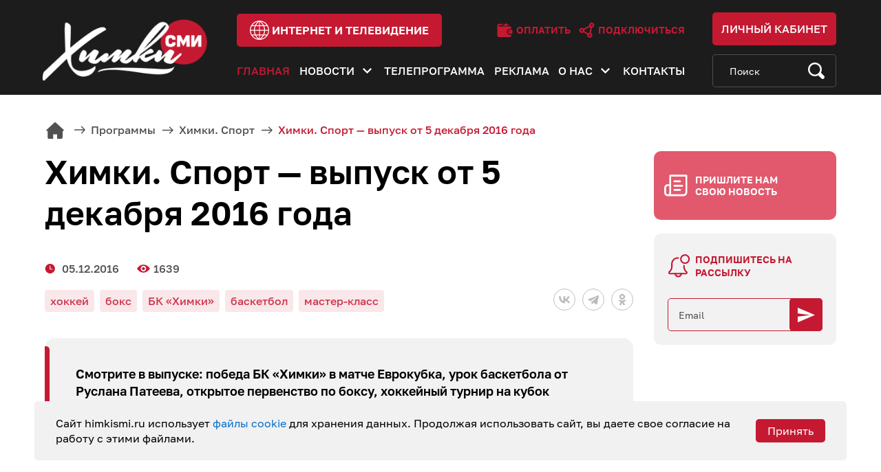

--- FILE ---
content_type: text/html; charset=UTF-8
request_url: https://www.himkismi.ru/programm/khimki-sport/9786/
body_size: 53865
content:
<!DOCTYPE html>
<html lang="ru">
<head>
    <meta charset="UTF-8">
    <meta name="viewport" content="width=device-width, initial-scale=1">
    <meta http-equiv="X-UA-Compatible" content="IE=edge">
    <meta name="SKYPE_TOOLBAR" content="SKYPE_TOOLBAR_PARSER_COMPATIBLE">
    <meta name="format-detection" content="telephone=no">
    <meta name="format-detection" content="address=no">
    <meta name="yandex-verification" content="038ba0f1da0a54f3"/>
    <meta name="google-site-verification" content="VdfHoBSBiEovMVObe9gqJJiQsLPuZXutJf3Cv89TRAA"/>

    
    <link rel="shortcut icon" href="/bitrix/templates/main/favicon.ico">

    <meta http-equiv="Content-Type" content="text/html; charset=UTF-8" />
<meta name="robots" content="index, follow" />
<meta name="keywords" content="Химки ТВ, новости, события, жизнь округа, кабельное тв, телевидение в химках, кабельный оператор в химках" />
<meta name="description" content="Смотрите в выпуске: победа БК «Химки» в матче Еврокубка, урок баскетбола от Руслана Патеева, открытое первенство по боксу, хоккейный турнир на кубок администрации." />
<link href="/bitrix/cache/css/s1/main/template_d2e87270d756625df24b05cc6ccb8bcb/template_d2e87270d756625df24b05cc6ccb8bcb_v1.css?1769496684196826" type="text/css"  data-template-style="true" rel="stylesheet" />
<script src="https://yastatic.net/share2/share.js"></script>
<meta property="og:title" content="Химки. Спорт — выпуск от 5 декабря 2016 года"/>
<meta property="og:type" content="article"/>
<meta property="og:image" content="https://www.himkismi.ru/upload/iblock/bfd/%D0%A8%D0%B0%D0%B1%D0%BB%D0%BE%D0%BD%20%D0%A1%D0%BF%D0%BE%D1%80%D1%82.Still002.jpg"/>
<meta property="og:image:width" content="1920"/>
<meta property="og:image:height" content="1080"/>
<meta property="og:site_name" content="Акционерное общество Химки-СМИ"/>
<meta property="og:description" content="Смотрите в выпуске: победа БК «Химки» в матче Еврокубка, урок баскетбола от Руслана Патеева, открытое первенство по боксу, хоккейный турнир на кубок администрации."/>
<meta property="og:url" content="https://www.himkismi.ru/programm/khimki-sport/9786/"/>
<meta property="og:locale" content="ru_RU"/>



<script src="/bitrix/templates/main/assets/js/jquery-3.5.1.min.js?173098775889476"></script>
<script src="/bitrix/templates/main/assets/js/plugins.min.js?1730987758198466"></script>
<script src="/bitrix/templates/main/assets/js/main.js?173098775816244"></script>
<script>var _ba = _ba || []; _ba.push(["aid", "4556effb1147a523d5ff5afea911453a"]); _ba.push(["host", "www.himkismi.ru"]); (function() {var ba = document.createElement("script"); ba.type = "text/javascript"; ba.async = true;ba.src = (document.location.protocol == "https:" ? "https://" : "http://") + "bitrix.info/ba.js";var s = document.getElementsByTagName("script")[0];s.parentNode.insertBefore(ba, s);})();</script>


    <title>Химки. Спорт — выпуск от 5 декабря 2016 года</title>
</head>

<body>
    <div id="panel"></div>

    <header class="header">
        <div class="header-top">
            <div class="container">
                <button id="js-menu-btn" class="header-menu-btn" type="button">
                    <span></span>
                    <span></span>
                    <span></span>
                </button>
                <a href="/" class="header-logo">
                    <img src="/bitrix/templates/main/assets/images/logo.png" srcset="/bitrix/templates/main/assets/images/logo-2x.png 2x" alt="" width="310" height="151" loading="lazy">
                </a>
                <div class="header-top-in">
                    <a href="https://i.himkismi.ru/" class="btn header-internet-btn" target="_blank">
                        <svg width="27" height="27" viewBox="0 0 27 27" fill="none">
                            <path d="M13.5 0C6.05601 0 0 6.05609 0 13.5C0 20.9439 6.05601 27 13.5 27C20.9439 27 26.9999 20.944 26.9999 13.5C26.9999 6.05609 20.944 0 13.5 0ZM11.4175 1.37169C10.3217 2.30983 9.2726 3.47772 8.42979 4.72096C8.05023 5.28089 7.70898 5.85907 7.40596 6.45205H3.41887C5.26672 3.81674 8.12008 1.93617 11.4175 1.37169ZM12.9027 19.4792H8.17447C7.46298 17.9372 6.97161 16.1583 6.88911 14.1602H12.9027V19.4792ZM2.67808 7.64663H6.85606C6.1589 9.34236 5.76438 11.1374 5.69382 12.9657H1.207C1.28934 11.0472 1.81225 9.24098 2.67808 7.64663ZM1.21241 14.1602H5.69334C5.76207 16.0172 6.15269 17.7958 6.85948 19.4793H2.74832C1.86027 17.8887 1.31451 16.0825 1.21241 14.1602ZM3.50807 20.6738H7.42284C7.72141 21.2431 8.0574 21.8007 8.43194 22.3452C9.42567 23.7901 10.4938 24.8648 11.3959 25.6246C8.16045 25.0649 5.354 23.2374 3.50807 20.6738ZM12.9027 25.2921C11.5684 24.315 9.99771 22.7566 8.79429 20.6738H12.9027V25.2921ZM12.9027 12.9657H6.88911C6.96349 11.1085 7.38597 9.32891 8.1501 7.64663H12.9028V12.9657H12.9027ZM12.9027 6.45205H8.75941C8.96297 6.09352 9.18229 5.73977 9.4185 5.39127C10.6483 3.57711 11.9963 2.38915 12.9027 1.71597V6.45205ZM25.7931 12.9657H21.3062C21.2356 11.1374 20.8411 9.34236 20.1439 7.64663H24.3218C25.1877 9.24098 25.7107 11.0472 25.7931 12.9657ZM23.5812 6.45205H19.5942C19.2912 5.85907 18.9498 5.28089 18.5704 4.72096C17.7276 3.47764 16.6782 2.31007 15.5823 1.37161C18.8797 1.93609 21.7331 3.81666 23.5812 6.45205ZM14.0972 1.71589C15.0036 2.38907 16.3516 3.57703 17.5814 5.39119C17.8176 5.73969 18.037 6.09344 18.2405 6.45197H14.0972V1.71589ZM14.0972 7.64663H18.8499C19.614 9.32891 20.0365 11.1085 20.1109 12.9657H14.0972V7.64663ZM14.0972 14.1602H20.1109C20.0285 16.1584 19.537 17.9372 18.8255 19.4793H14.0972V14.1602ZM14.0972 20.6738H18.2056C17.0022 22.7565 15.4315 24.315 14.0972 25.2921V20.6738ZM15.6043 25.6246C16.5064 24.8649 17.5744 23.7899 18.5681 22.3453C18.9426 21.8007 19.2786 21.2432 19.5772 20.6739H23.4919C21.6461 23.2373 18.8397 25.0648 15.6043 25.6246ZM24.2517 19.4792H20.1406C20.8474 17.7957 21.238 16.0172 21.3067 14.1602H25.7876C25.6854 16.0825 25.1397 17.8887 24.2517 19.4792Z" fill="white"/>
                        </svg>
                        <span>интернет и телевидение</span>
                    </a>
                    <div class="header-top-in-links">
                        <a href="https://i.himkismi.ru/for-users/oplata.php" class="header-top-in-link" target="_blank">
                            <svg width="13" height="12" viewBox="0 0 13 12" fill="none">
                                <path d="M8.85816 2.50438L7.79666 0.685884C7.74616 0.599384 7.66316 0.536384 7.56616 0.511384C7.46966 0.487384 7.36616 0.501384 7.28016 0.552884L4.03516 2.49988L8.85816 2.50438Z"/>
                                <path d="M1.72266 3C1.44766 3 1.22266 2.775 1.22266 2.5C1.22266 2.225 1.44766 2 1.72266 2H3.40766L5.07766 1H1.72266C0.982656 1 0.367656 1.54 0.247656 2.25C0.237656 2.29 0.222656 2.33 0.222656 2.375V10C0.222656 10.825 0.897656 11.5 1.72266 11.5H10.2227C10.7727 11.5 11.2227 11.05 11.2227 10.5V9.5H9.97266C8.73266 9.5 7.72266 8.49 7.72266 7.25C7.72266 6.01 8.73266 5 9.97266 5H11.2227V4C11.2227 3.45 10.7727 3 10.2227 3H1.72266ZM9.72266 2C9.72266 1.495 9.34766 1.075 8.85766 1.01L9.72266 2.5V2Z"/>
                                <path d="M11.8477 5.75H9.97266C9.14566 5.75 8.47266 6.423 8.47266 7.25C8.47266 8.077 9.14566 8.75 9.97266 8.75H11.8477C12.0547 8.75 12.2227 8.582 12.2227 8.375V6.125C12.2227 5.918 12.0547 5.75 11.8477 5.75ZM9.97266 7.75C9.69666 7.75 9.47266 7.526 9.47266 7.25C9.47266 6.974 9.69666 6.75 9.97266 6.75C10.2487 6.75 10.4727 6.974 10.4727 7.25C10.4727 7.526 10.2487 7.75 9.97266 7.75Z"/>
                            </svg>
                            <span>Оплатить</span>
                        </a>
                        <a href="https://i.himkismi.ru/connection/request-for-connection.php" class="header-top-in-link" target="_blank">
                            <svg width="13" height="12" viewBox="0 0 13 12" fill="none">
                                <path d="M12.1403 2.02768C12.1403 0.909611 11.2307 0 10.1126 0C8.99455 0 8.08494 0.909611 8.08494 2.02768C8.08494 2.16675 8.09908 2.30255 8.12587 2.4338L3.77991 4.7421C3.41166 4.3662 2.8989 4.13239 2.33236 4.13239C1.2143 4.13239 0.304688 5.042 0.304688 6.16007C0.304688 7.27811 1.2143 8.18772 2.33236 8.18772C2.855 8.18772 3.33202 7.98888 3.69195 7.66298L6.61098 9.44723C6.56598 9.61481 6.54163 9.79075 6.54163 9.97237C6.54163 11.0904 7.45124 12 8.56928 12C9.68732 12 10.5969 11.0904 10.5969 9.97237C10.5969 9.19085 10.1522 8.51163 9.50275 8.17328L10.3045 4.04602C11.3329 3.94895 12.1403 3.08098 12.1403 2.02768ZM2.33239 6.9138C1.91679 6.9138 1.57864 6.57569 1.57864 6.16007C1.57864 5.74447 1.91675 5.40632 2.33239 5.40632C2.74803 5.40632 3.08614 5.74445 3.08614 6.16007C3.08614 6.57569 2.74798 6.9138 2.33239 6.9138ZM4.29071 6.68519C4.33571 6.51761 4.36006 6.34166 4.36006 6.16004C4.36006 6.02097 4.34593 5.88517 4.31914 5.75392L8.66509 3.4456C8.81463 3.59823 8.98802 3.72716 9.17917 3.82677L8.3774 7.95405C7.93035 7.99621 7.52507 8.18392 7.20974 8.46946L4.29071 6.68519ZM8.56928 10.7261C8.15369 10.7261 7.81555 10.3879 7.81555 9.97233C7.81555 9.55673 8.15366 9.2186 8.56928 9.2186C8.98488 9.2186 9.32301 9.55671 9.32301 9.97233C9.32301 10.388 8.98492 10.7261 8.56928 10.7261ZM9.35887 2.02768C9.35887 1.61208 9.69698 1.27392 10.1126 1.27392C10.5282 1.27392 10.8663 1.61206 10.8663 2.02768C10.8663 2.44327 10.5282 2.7814 10.1126 2.7814C9.697 2.78138 9.35887 2.44327 9.35887 2.02768Z"/>
                            </svg>
                            <span>Подключиться</span>
                        </a>
                    </div>
                </div>
                <div class="header-links">
                    <button id="js-header-search-btn" class="header-search-btn" type="button">
                        <svg width="17" height="18" viewBox="0 0 17 18" fill="none" xmlns="http://www.w3.org/2000/svg">
                            <path d="M2.18515 2.92297C3.49466 1.65757 5.23572 0.960693 7.08757 0.960693C8.93942 0.960693 10.6805 1.65757 11.99 2.92297C14.2251 5.08277 14.612 8.36239 13.151 10.9101L16.2787 13.9326C17.0113 14.6404 17.0113 15.7921 16.2787 16.5C15.9239 16.8429 15.4522 17.0317 14.9503 17.0317C14.4485 17.0317 13.9767 16.8429 13.6219 16.5L10.508 13.491C9.47679 14.058 8.30619 14.3598 7.08757 14.3598C5.23566 14.3598 3.4946 13.6629 2.18515 12.3975C-0.518057 9.78533 -0.518057 5.53512 2.18515 2.92297ZM3.41239 11.2116C4.39409 12.1602 5.69926 12.6825 7.08751 12.6825C8.47577 12.6825 9.781 12.1602 10.7626 11.2116C12.789 9.25338 12.789 6.06707 10.7626 4.10893C9.78094 3.1603 8.47577 2.6379 7.08751 2.6379C5.69926 2.6379 4.39403 3.1603 3.41239 4.10893C1.38598 6.06713 1.38598 9.25338 3.41239 11.2116Z" fill="white"/>
                        </svg>
                    </button>
                    <a href="https://bill.himkismi.ru/" class="header-profile" target="_blank">
                        <svg width="18" height="18" viewBox="0 0 18 18" fill="none">
                            <path d="M8.72248 9.02319C4.24251 9.02319 0.597656 12.8825 0.597656 17.626C0.597656 17.8324 0.755925 18 0.950921 18H16.4941C16.6891 18 16.8473 17.8324 16.8473 17.626C16.8473 12.8824 13.2025 9.02319 8.72248 9.02319Z" fill="white"/>
                            <path d="M8.72172 8.22871C10.8678 8.22871 12.6075 6.38665 12.6075 4.11436C12.6075 1.84206 10.8678 0 8.72172 0C6.57566 0 4.83594 1.84206 4.83594 4.11436C4.83594 6.38665 6.57566 8.22871 8.72172 8.22871Z" fill="white"/>
                        </svg>
                        <span>Личный кабинет</span>
                    </a>
                </div>
            </div>
        </div>
        <div class="header-bottom">
            <div class="container">

                

    <ul id="js-menu" class="header-menu">
                    <li class="header-menu-item active ">
                <a href="/" class="header-menu-link">Главная</a>

                            </li>
                    <li class="header-menu-item  header-menu-item-dropdown">
                <a href="/news/" class="header-menu-link">Новости</a>

                                    <button class="header-submenu-btn js-submenu-btn" type="button">
                        <svg width="14" height="9" viewBox="0 0 14 9" fill="none" xmlns="http://www.w3.org/2000/svg">
                            <path d="M13.0059 1.53589L11.4729 0.0092773L6.50586 4.95601L1.53879 0.00927703L0.00585931 1.53588L6.50586 8.00928L13.0059 1.53589Z"/>
                        </svg>
                    </button>
                    <div class="js-submenu header-submenu">
                        <div class="container">
                            <div class="row">
                                                                    <div class="col-12 col-md-7 col-xl-6">
                                        <a href="/news/" class="header-submenu-link">Новости</a>
                                        <div class="row">
                                                                                            <div class="col-4 col-sm-3">                                                    <a href="/news/gkh/" class="header-submenu-link-sm ">ЖКХ</a>
                                                                                                                                                                                                <a href="/news/sport/" class="header-submenu-link-sm ">Спорт</a>
                                                                                                                                                                                                <a href="/news/society/" class="header-submenu-link-sm ">Общество</a>
                                                </div>                                                                                            <div class="col-4 col-sm-3">                                                    <a href="/news/politics/" class="header-submenu-link-sm ">Политика</a>
                                                                                                                                                                                                <a href="/news/culture/" class="header-submenu-link-sm ">Культура</a>
                                                                                                                                                                                                <a href="/news/education/" class="header-submenu-link-sm ">Образование</a>
                                                </div>                                                                                            <div class="col-4 col-sm-3">                                                    <a href="/news/eco/" class="header-submenu-link-sm ">ЭКО</a>
                                                                                                                                                                                                <a href="/news/health/" class="header-submenu-link-sm ">Здоровье</a>
                                                                                                                                                                                                <a href="/news/transport/" class="header-submenu-link-sm ">Транспорт</a>
                                                </div>                                                                                            <div class="col-4 col-sm-3">                                                    <a href="/news/administration/" class="header-submenu-link-sm ">Новости Администрации</a>
                                                                                                                                                                                                <a href="/news/special-commentary/" class="header-submenu-link-sm ">Специальный комментарий</a>
                                                </div>                                                                                    </div>
                                    </div>
                                    <div class="col-12 col-md-5 col-xl-6">
                                        <div class="row">
                                                                                            <div class="col-6">                                                    <a href="/artichoke-online/" class="header-submenu-link ">Артишок онлайн</a>
                                                                                                                                                                                                <a href="/dialogue-in-detail/" class="header-submenu-link ">Диалог в деталях</a>
                                                                                                                                                                                                <a href="/journalist-changes-profession/" class="header-submenu-link ">Журналист меняет профессию</a>
                                                </div>                                                                                            <div class="col-6">                                                    <a href="/weekend-cinema-in-khimki/" class="header-submenu-link ">Кино на выходных в Химках</a>
                                                                                                                                                                                                <a href="/khimki-faces/" class="header-submenu-link ">Лица Химок</a>
                                                                                                                                                                                                <a href="/myths-and-facts/" class="header-submenu-link ">Мифы и факты</a>
                                                </div>                                                                                            <div class="col-6">                                                    <a href="/sports-thursday/" class="header-submenu-link ">Спортивный четверг</a>
                                                </div>                                                                                    </div>
                                    </div>
                                                            </div>
                        </div>
                    </div>
                            </li>
                    <li class="header-menu-item  ">
                <a href="/tvprogramm/" class="header-menu-link">Телепрограмма</a>

                            </li>
                    <li class="header-menu-item  ">
                <a href="/ads/" class="header-menu-link">Реклама</a>

                            </li>
                    <li class="header-menu-item  header-menu-item-dropdown">
                <a href="/about/" class="header-menu-link">О нас</a>

                                    <button class="header-submenu-btn js-submenu-btn" type="button">
                        <svg width="14" height="9" viewBox="0 0 14 9" fill="none" xmlns="http://www.w3.org/2000/svg">
                            <path d="M13.0059 1.53589L11.4729 0.0092773L6.50586 4.95601L1.53879 0.00927703L0.00585931 1.53588L6.50586 8.00928L13.0059 1.53589Z"/>
                        </svg>
                    </button>
                    <div class="js-submenu header-submenu">
                        <div class="container">
                            <div class="row">
                                                                        <div class="col-4">
                                            <a href="/about/license/" class="header-submenu-link ">Лицензии</a>
                                        </div>
                                                                            <div class="col-4">
                                            <a href="/about/documents/" class="header-submenu-link ">Документы</a>
                                        </div>
                                                                            <div class="col-4">
                                            <a href="/about/vacancies/" class="header-submenu-link ">Вакансии</a>
                                        </div>
                                                                            <div class="col-4">
                                            <a href="https://feedback.pntr.io/himki-smi" class="header-submenu-link ">Оставить отзыв</a>
                                        </div>
                                                                </div>
                        </div>
                    </div>
                            </li>
                    <li class="header-menu-item  ">
                <a href="/contacts/" class="header-menu-link">Контакты</a>

                            </li>
            </ul>




                <form id="js-search-form" class="search-form" rel="noindex nofollow" action="/search" method="get">
                    <input type="search" name="q" class="search-form-input" placeholder="Поиск" value="">
                    <button class="search-form-btn" type="submit">
                        <svg width="24" height="24" viewBox="0 0 24 24" fill="none">
                            <path d="M2.91881 2.95161C4.80408 1.06634 7.31065 0.0280762 9.97673 0.0280762C12.6428 0.0280762 15.1495 1.06634 17.0346 2.95161C20.2525 6.16942 20.8094 11.0556 18.7061 14.8514L23.2091 19.3544C24.2636 20.409 24.2636 22.125 23.2091 23.1795C22.6982 23.6905 22.019 23.9718 21.2965 23.9718C20.5741 23.9718 19.8949 23.6905 19.384 23.1795L14.9011 18.6966C13.4164 19.5413 11.7311 19.9909 9.97673 19.9909C7.31057 19.9909 4.804 18.9527 2.91881 17.0674C-0.972939 13.1756 -0.972939 6.84335 2.91881 2.95161ZM4.68564 15.3005C6.09897 16.7138 7.978 17.4921 9.97664 17.4921C11.9753 17.4921 13.8544 16.7138 15.2676 15.3005C18.185 12.3831 18.185 7.6359 15.2676 4.71852C13.8543 3.30519 11.9753 2.52689 9.97664 2.52689C7.978 2.52689 6.09889 3.30519 4.68564 4.71852C1.76827 7.63598 1.76827 12.3831 4.68564 15.3005Z"/>
                        </svg>
                    </button>
                </form>
            </div>
        </div>
    </header>

    <div class="page-wrapper">

                    <section class="section-inner ">
                <div class="container">
                    <div class="breadcrumbs" itemprop="http://schema.org/breadcrumb" itemscope itemtype="http://schema.org/BreadcrumbList"><ul>
			<li class="bx-breadcrumb-item" id="bx_breadcrumb_0" itemprop="itemListElement" itemscope itemtype="http://schema.org/ListItem">
				<a href="/" title="Главная" itemprop="item">
					<span itemprop="name">Главная</span>
				</a>
				<meta itemprop="position" content="1" />
			</li>
			<li class="bx-breadcrumb-item" id="bx_breadcrumb_1" itemprop="itemListElement" itemscope itemtype="http://schema.org/ListItem">
				<a href="/programm/" title="Программы" itemprop="item">
					<span itemprop="name">Программы</span>
				</a>
				<meta itemprop="position" content="2" />
			</li>
			<li class="bx-breadcrumb-item" id="bx_breadcrumb_2" itemprop="itemListElement" itemscope itemtype="http://schema.org/ListItem">
				<a href="/programm/khimki-sport/" title="Химки. Спорт" itemprop="item">
					<span itemprop="name">Химки. Спорт</span>
				</a>
				<meta itemprop="position" content="3" />
			</li>
			<li class="bx-breadcrumb-item">
				<span>Химки. Спорт — выпуск от 5 декабря 2016 года</span>
			</li></ul></div>                    <div class="row">
        


<div class="col-12 col-xl-9">
	<h1 class="page-title">Химки. Спорт — выпуск от 5 декабря 2016 года</h1>
	<div class="article-info">
		<div class="article-meta">
							<p class="article-meta-item article-meta-item-date">05.12.2016</p>
													<p class="article-meta-item article-meta-item-views">1639</p>
					</div>
		
		<div class="article-soc">
			<div class="ya-share2" data-curtain data-shape="round" data-color-scheme="whiteblack"
			     			     data-services="vkontakte,telegram,odnoklassniki">
            </div>
		</div>
		
					<div class="article-tags">
									<p class="article-tag">хоккей</p>
									<p class="article-tag">бокс</p>
									<p class="article-tag">БК «Химки»</p>
									<p class="article-tag">баскетбол</p>
									<p class="article-tag">мастер-класс</p>
							</div>
			</div>
			<div class="intro">
			<p>Смотрите в выпуске: победа БК «Химки» в матче Еврокубка, урок баскетбола от Руслана Патеева, открытое первенство по боксу, хоккейный турнир на кубок администрации.</p>
		</div>
		
	
	<div class="text-section">
				
		<iframe title="Химки. Спорт" width="720" height="405" src="//www.youtube.com/embed/4OhEUENLU7Y?feature=oembed" frameborder="0" allowfullscreen="">
</iframe>	</div>
	
	<div class="report-info-container">
		Нашли ошибку в тексте? Выделите ошибку и нажмите клавиши <span class="fake-btn-wrapper"><span class="fake-btn">Ctrl</span> <span
					class="boldblack">+</span> <span class="fake-btn">Enter</span></span>
	</div>
	
	<div class="article-footer">
				<div class="article-footer-share js-share">
			<button class="article-footer-share-btn js-share-btn">
				<span>Поделиться</span>
				<svg width="26" height="26" viewBox="0 0 26 26" fill="none">
					<path d="M19.9824 16.8752C18.5351 16.8752 17.2597 17.5872 16.4586 18.6699L9.53271 15.1235C9.64771 14.7315 9.72852 14.3253 9.72852 13.8967C9.72852 13.3154 9.60933 12.7627 9.40342 12.2543L16.6517 7.89263C17.4583 8.83931 18.644 9.45337 19.9824 9.45337C22.4057 9.45337 24.377 7.48213 24.377 5.05884C24.377 2.63555 22.4057 0.664307 19.9824 0.664307C17.5591 0.664307 15.5879 2.63555 15.5879 5.05884C15.5879 5.61729 15.7029 6.14702 15.8937 6.63882L8.62378 11.0133C7.81782 10.0948 6.64927 9.5022 5.33398 9.5022C2.91069 9.5022 0.939453 11.4734 0.939453 13.8967C0.939453 16.32 2.91069 18.2913 5.33398 18.2913C6.80518 18.2913 8.1021 17.5584 8.90015 16.4453L15.8033 19.9802C15.6761 20.3906 15.5879 20.8181 15.5879 21.2698C15.5879 23.6931 17.5591 25.6643 19.9824 25.6643C22.4057 25.6643 24.377 23.6931 24.377 21.2698C24.377 18.8465 22.4057 16.8752 19.9824 16.8752Z"/>
				</svg>
			</button>
			
			<div class="article-footer-share-soc js-share-popup">
				<div class="ya-share2" data-curtain data-shape="round" data-color-scheme="whiteblack"
				     data-services="vkontakte,telegram,odnoklassniki"></div>
			</div>
		</div>
	</div>
	
	<div class="comment-block">
		<h3>Комментарии</h3>
		
		<form action="" method="post" name="comment-form">
			<textarea name="comment" required="required" placeholder="Написать комментарий"
			          class="form-control tm1"></textarea>
			<input type="hidden" name="post_id" value="9786">
			<input type="hidden" name="iblock_id" value="26">
			<input type="submit" name="submit" class="btn" value="Отправить">
			<div
					style="height: 100px;margin-top: 26px;width: 289px;margin-bottom: 26px;"
					id="captcha-container"
					class="smart-captcha"
					data-sitekey="ysc1_vmi7G2cfHw0XuWd8ci4xJdKqzVZM56MxDtKyEzMmb10119fd"
			></div>
		</form>
		
		<p class="no-comments">Оставьте комментарий первым</p>	</div>
</div>


<div class="col-12 col-xl-3 sidebar">
    <button class="sidebar-news-btn" type="button" data-href="#news-popup" data-toggle="modal" data-target="#news-popup">Пришлите нам свою новость</button>

    <div class="sidebar-subscribe">
	<p class="sidebar-subscribe-title">
        Подпишитесь на рассылку
	</p>
	<form class="subscribe-form" rel="noindex nofollow" name="subscribe-form">
        <input type="email" name="email" class="subscribe-form-input" placeholder="Email" required="">
        <button class="subscribe-form-btn" type="submit">
            <svg width="25" height="25" viewBox="0 0 25 25" fill="none" xmlns="http://www.w3.org/2000/svg">
                <path d="M0 23.2142L25 12.4999L0 1.78564V10.119L17.8571 12.4999L0 14.8809V23.2142Z" fill="white"/>
            </svg>
        </button>
	</form>
</div>
<br>
    


 
<div class="sidebar-popular mt50">
	<p class="sidebar-popular-title">
		 Партнёрские материалы
	</p>
	

</div>
 </div>

	<section class="recommendation scroll-section tm2">
		<div class="container">
			<h2 class="section-title">Материалы по теме</h2>
			<div class="row flex-nowrap scroll-row">
									<div
							class="col-12 col-sm-6 col-lg-4 col-xl-3"
							data-importance="55436"
							data-creatance="10.03.2020 11:19:05"
					>
						<a href="/news/sport/basketbolnye-khimki-proveli-vstrechu-s-avtodorom/" class="news">
							<div class="news-img"
							     style="background-image:url(/upload/iblock/37e/10%2003%20Баскетбол.jpg)"></div>
							<p class="news-title">Баскетбольные «Химки» провели встречу с «Автодором»</p>
							<p class="news-text">Накануне баскетбольный клуб «Химки» принял на своем паркете саратовский «Автодор» в матче регулярного чемпионата Единой лиги ВТБ. </p>
						</a>
					</div>
									<div
							class="col-12 col-sm-6 col-lg-4 col-xl-3"
							data-importance="52625"
							data-creatance="27.03.2020 13:52:44"
					>
						<a href="/news/sport/bez-chempionov-liga-vtb-obyavila-o-dosrochnom-zavershenii-sezona/" class="news">
							<div class="news-img"
							     style="background-image:url(/upload/iblock/5e2/27%2003%20Лига%20ВТБ_2.jpg)"></div>
							<p class="news-title">Без чемпионов: Лига ВТБ объявила о досрочном завершении сезона</p>
							<p class="news-text">Из-за пандемии коронавируса одними из первых попали под запрет спортивные мероприятия. В условиях карантина руководители клубов, учредители лиг принимают кардинальные решения.</p>
						</a>
					</div>
									<div
							class="col-12 col-sm-6 col-lg-4 col-xl-3"
							data-importance="52404"
							data-creatance="03.03.2020 11:00:45"
					>
						<a href="/news/society/brosh-pobedy-kazhdomu-khimchaninu/" class="news">
							<div class="news-img"
							     style="background-image:url(/upload/iblock/cd8/04%2003%20МК%20Брошь_2.jpg)"></div>
							<p class="news-title">Брошь Победы — каждому химчанину</p>
							<p class="news-text">Вспомнить о великом празднике 9 Мая и украсить свой образ победной авторской брошью решили участники мастер-класса в рамках проекта «Химки – интересно жить!». </p>
						</a>
					</div>
									<div
							class="col-12 col-sm-6 col-lg-4 col-xl-3"
							data-importance="52373"
							data-creatance="04.03.2020 18:21:25"
					>
						<a href="/news/society/khimchan-nauchili-plesti-kovriki-dlya-pitomtsev/" class="news">
							<div class="news-img"
							     style="background-image:url(/upload/iblock/d70/06%2003%20МК%20Коврики_2.jpg)"></div>
							<p class="news-title">Химчан научили плести коврики для питомцев</p>
							<p class="news-text">Куда девать старую одежду или постельное белье, если выбрасывать жалко, но и хранить в шкафу не хочется, — знает специалист по декоративно-прикладному искусству Юлия Курбатова. </p>
						</a>
					</div>
							</div>
		</div>
	</section>


	</div>
	</div>
	</section>

</div>

<footer class="footer">
	<div class="container">
		<div class="row">
			<div class="col-12 col-sm-4">
				<div class="footer-logo">
					<img src="/bitrix/templates/main/assets/images/logo.png"
					     srcset="/bitrix/templates/main/assets/images/logo-2x.png 2x" alt="" loading="lazy"
					     width="310" height="151">
				</div>
			</div>
			
			
			
    <div class="col-12 col-sm-8 col-lg-5">
        <div class="row">
            <div class="col-12 col-xs-5">
                <ul class="footer-menu">
                                                <li class="footer-menu-item">
                                <a href="/news/sport/" class="footer-menu-link ">Спорт</a>
                            </li>
                                                    <li class="footer-menu-item">
                                <a href="/news/society/" class="footer-menu-link ">Общество</a>
                            </li>
                                                    <li class="footer-menu-item">
                                <a href="/news/culture/" class="footer-menu-link ">Культура</a>
                            </li>
                                                    <li class="footer-menu-item">
                                <a href="/news/health/" class="footer-menu-link ">Здоровье</a>
                            </li>
                                                    <li class="footer-menu-item">
                                <a href="/news/education/" class="footer-menu-link ">Образование</a>
                            </li>
                                        </ul>
            </div>
            <div class="col-12 col-xs-7">
                <ul class="footer-menu">
                                                <li class="footer-menu-item">
                                <a href="/tvprogramm/" class="footer-menu-link ">Телепрограмма</a>
                            </li>
                                                    <li class="footer-menu-item">
                                <a href="/ads/" class="footer-menu-link ">Реклама</a>
                            </li>
                                                    <li class="footer-menu-item">
                                <a href="/about/" class="footer-menu-link ">О нас</a>
                            </li>
                                                    <li class="footer-menu-item">
                                <a href="/contacts/" class="footer-menu-link ">Контакты</a>
                            </li>
                                            <li class="footer-menu-item">
                        <button type="button" class="footer-menu-link" data-href="#news-popup" data-toggle="modal"
                                data-target="#news-popup">Пришлите нам свои новости</button>
                    </li>
                </ul>
            </div>
        </div>
    </div>
			
			<div class="col-12 offset-md-4 col-md-8 offset-lg-0 col-lg-3">
				<div class="footer-contacts">
					<div class="subscribe">
						<p class="subscribe-title">Подпишись на новости</p>
						<form class="subscribe-form" rel="noindex nofollow" name="subscribe-form" action=""
						      method="post">
							<input type="email" name="email" class="subscribe-form-input"
							       placeholder="Email" required>
							<button class="subscribe-form-btn" type="submit">
								<svg width="26" height="23" viewBox="0 0 26 23" fill="none"
								     xmlns="http://www.w3.org/2000/svg">
									<path d="M0.194336 22.0467L25.1943 11.3324L0.194336 0.618164V8.9515L18.0515 11.3324L0.194336 13.7134V22.0467Z"
									      fill="white"/>
								</svg>
							</button>
						</form>
					</div>
					<div class="soc trace">
												<a href="https://vk.com/khimkismitv" class="soc-link"
						   target="_blank">
							<svg xmlns="http://www.w3.org/2000/svg" width="24" height="24" viewBox="0 0 24 24"
							     class="vk-icon" style="width:16px;fill:white;">
								<path class="st0"
								      d="M13.162 18.994c.609 0 .858-.406.851-.915-.031-1.917.714-2.949 2.059-1.604 1.488 1.488 1.796 2.519 3.603 2.519h3.2c.808 0 1.126-.26 1.126-.668 0-.863-1.421-2.386-2.625-3.504-1.686-1.565-1.765-1.602-.313-3.486 1.801-2.339 4.157-5.336 2.073-5.336h-3.981c-.772 0-.828.435-1.103 1.083-.995 2.347-2.886 5.387-3.604 4.922-.751-.485-.407-2.406-.35-5.261.015-.754.011-1.271-1.141-1.539-.629-.145-1.241-.205-1.809-.205-2.273 0-3.841.953-2.95 1.119 1.571.293 1.42 3.692 1.054 5.16-.638 2.556-3.036-2.024-4.035-4.305-.241-.548-.315-.974-1.175-.974h-3.255c-.492 0-.787.16-.787.516 0 .602 2.96 6.72 5.786 9.77 2.756 2.975 5.48 2.708 7.376 2.708z"/>
							</svg>
						</a>
												<a href="http://top.mail.ru/jump?from=2786187" target="_blank">
							<img src="//top-fwz1.mail.ru/counter?id=2786187;t=501;l=1" style="border:0;" height="31"
							     width="88" alt="Рейтинг@Mail.ru"/>
						</a>
					</div>
				</div>
			</div>
		</div>
		<p class="footer-copyright">
			2026 © Химки СМИ
		</p>
	</div>
</footer>

<div class="ts_cookiebar_cont">
	<div class="ts_cookiebar_text">
		Сайт himkismi.ru использует
		<a href="https://www.himkismi.ru/upload/iblock/d71/140jhhpox5evlxidkz7szu4qzpwalcrx/pologhenie_o_obrabotke_info2.pdf"
		   target="_blank">
			файлы cookie
		</a> для хранения данных.
		Продолжая использовать сайт, вы даете свое согласие на работу с этими файлами.
	</div>
	<a href="javascript:void(0);" class="button" onclick="window.location.search='hidem=Y';">
		<span>Принять</span>
	</a>
</div>



<!-- MODAL WINDOW -->
<div class="modal-window-home" id="modal-window-home-id" params="close" onload="text">
    <form method="POST" name="helpForm" action="/ajax/send_error_report.php"
          id="error_report_help_form">
        <!-- CONTENT MODAL -->
        <div class="content-modal-window">
            <!-- HEADER -->
            <div class="header-modal-window">
                <span class="header-modal-window-text">На сайте обнаружена ошибка</span>
                <div class="close-icon-button-block over-mask">
                    <div class='over-mask but-close-over-mask' params="close"></div>
                    <svg width="18" height="18" viewBox="0 0 512 512">
                        <line x1="5" y1="5" x2="510" y2="510" stroke="#000000" stroke-width="20"/>
                        <line x1="5" y1="510" x2="510" y2="5" stroke="#000000" stroke-width="20"/>
                    </svg>
                </div>
            </div>
            <!-- CONTENT BLOCK -->
            <div class="content-modal-window-message-submit">
                <p>Текст с ошибкой</p>
                <div id="mess" class="text-error"></div>
                <div id='elem-form'></div>
            </div>
            <!-- FOOTER -->
            <div class="footer-modal-window">
                <input type="submit" value="Отправить" id='send'
                       class="but-sm but-sm-submit btn-button-modal-window m-20">
            </div>
        </div>
    </form>
</div>


<script>

    function bodyEvent(func) {
        var codes = [].slice.call(arguments, 1);
        var pressed = {};

        document.onkeydown = function (e) {
            e = e || window.event;

            pressed[e.keyCode] = true;

            for (var i = 0; i < codes.length; i++) {
                if (!pressed[codes[i]]) {
                    return;
                }
            }

            pressed = {};

            func();

        };

        document.onkeyup = function (e) {
            e = e || window.event;

            delete pressed[e.keyCode];
        };
    }


    function closeModalWindow() {
        var modalWin = document.getElementById("modal-window-home-id");
        modalWin.style.display = "none";
        //modalWin.parentNode.removeChild(modalWin);
    }


    function modalWindow() {
        var modalW = document.getElementsByClassName("modal-window-home").length;
        if (modalW <= 1) {
            var formElem = document.getElementById('elem-form');
            var elemStr = '<textarea class="form-sm-element message-text-submit" id="text-form" name="error_desc"' +
                'placeholder="Пожалуйста, опишите ошибку"></textarea>' +
                '<input type="hidden" name="error_message" value="' + copySelectionText() + '">' +
                '<input type="hidden" name="error_url" value="' + window.location + '">' +
                '<input type="hidden" name="error_referer" value="' + document.referrer + '">' +
                '<input type="hidden" name="error_useragent" value="' + navigator.userAgent + '">';
            formElem.innerHTML = elemStr;

            var modalFormMess = document.getElementById('mess');
            var hideFormText = document.getElementById('error_message');
            var submitButton = document.getElementById('send');
            var textForm = document.getElementById('text-form');
            // console.log(String(textForm));

            var hideText = copySelectionText();
            if (hideText != '') {
                var str = '';
                if (String(hideText).length >= 120)
                    str = '...';
                modalFormMess.innerHTML = String(hideText).substring(0, 120) + str;
                submitButton.style.display = 'block';
                textForm.style.display = 'block';
                modalFormMess.style.color = 'rgba(0,0,0,.54)';
            } else {
                modalFormMess.innerHTML = 'Текст с ошибкой не выделен. Пожалуйста выделите текст с ошибкой и нажмите Ctrl+Enter';
                textForm.style.display = 'none';
                submitButton.style.display = 'none';
                modalFormMess.style.color = 'rgba(255,0,0,.87)';
            }
            var modWindow = document.getElementById("modal-window-home-id");
            modWindow.style.display = "flex";
        }
    }


    bodyEvent(modalWindow, "17", "13");


    function modalWindowEsc(e) {
        if (e.keyCode == 27)
            closeModalWindow();
    }

    addEventListener("keydown", modalWindowEsc);


    function handlerEvents(e) {
        var flagObjHandler = e.target.hasAttribute('params');
        if (flagObjHandler) {
            var objHandler = e.target.getAttribute('params');
            switch (objHandler) {
                case 'close':
                    closeModalWindow();
                    break;
            }
        }
    }

    window.onload = function () {
        const report_form = document.getElementById('error_report_help_form');
        report_form.addEventListener('submit', function (e) {
            e.preventDefault();
            const formData = new FormData(report_form);
            const path = report_form.action;
            fetch(path, {
                body: formData,
                method: 'post',
                credentials: 'include'
            })
                .then(response => response.text())
                .then(text =>  {
                    closeModalWindow();
                    showPopUp.drawPopup(text);

                })
            .catch((e)=>console.log('papiz',e));
        });


        document.body.addEventListener('click', handlerEvents);
    }

    function copySelectionText() {
        if (window.getSelection)
            strText = window.getSelection();
        else if (document.getSelection)
            strText = document.getSelection();
        else if (document.selection)
            strText = document.CDATA_SECTION_NODE.createRange().text;
        else return;

        return strText;
    }

    function text() {

    }
    let showPopUp = {
        exec: function (text) {
            this.drawPopup(text);
        },


        drawPopup: function (text) {
            /*console.log(buttons);*/
            const isMobile = matchMedia('(min-width:768px)').matches;
            let popUp = document.createElement('div');
            popUp.className = 'popup';
            popUp.id = 'tireosPopup';

            let overlay = document.createElement('div');
            overlay.className = 'popup-overlay';
            overlay.onclick = () => {
                this.killPopup()
            };

            let container = document.createElement('div');
            container.className = 'popup-container';


            let baseClose = document.createElement('button');
            baseClose.className = 'popup-close';
            baseClose.innerHTML = '<svg aria-hidden="true" data-prefix="fal" data-icon="times" role="img" xmlns="http://www.w3.org/2000/svg" viewBox="0 0 320 512" class="svg-inline--fa fa-times fa-w-10"><path fill="currentColor" d="M193.94 256L296.5 153.44l21.15-21.15c3.12-3.12 3.12-8.19 0-11.31l-22.63-22.63c-3.12-3.12-8.19-3.12-11.31 0L160 222.06 36.29 98.34c-3.12-3.12-8.19-3.12-11.31 0L2.34 120.97c-3.12 3.12-3.12 8.19 0 11.31L126.06 256 2.34 379.71c-3.12 3.12-3.12 8.19 0 11.31l22.63 22.63c3.12 3.12 8.19 3.12 11.31 0L160 289.94 262.56 392.5l21.15 21.15c3.12 3.12 8.19 3.12 11.31 0l22.63-22.63c3.12-3.12 3.12-8.19 0-11.31L193.94 256z" class=""></path></svg>';
            baseClose.onclick = () => this.killPopup();
            container.appendChild(baseClose);



            let img;

            let name = document.createElement('div');
            name.className = 'name';
            name.innerHTML = '<span>' + text + '</span>';


            container.appendChild(name);

            popUp.appendChild(overlay);
            popUp.appendChild(container);

            document.body.appendChild(popUp);

            setTimeout(() => {
                popUp.classList.add('is-fade-in');
            }, 10);

        },
        killPopup: function () {
            let target = document.getElementById('tireosPopup');
            target.remove();
        },
    };
</script> <div id="news-popup" class="news-modal modal fade" tabindex="-1" role="dialog">
	<div class="modal-dialog modal-dialog-centered" role="document">
		<div class="modal-content">
			<button type="button" class="close modal-close" data-dismiss="modal" aria-label="Close">
				<svg width="17" height="17" viewBox="0 0 17 17" fill="none" xmlns="http://www.w3.org/2000/svg">
					<path d="M9.88436 8.13942L16.7429 1.28087C17.0076 1.02522 17.015 0.603401 16.7593 0.338691C16.5037 0.07398 16.0818 0.06664 15.8171 0.322293C15.8116 0.327642 15.8061 0.333108 15.8007 0.338691L8.94214 7.19723L2.08358 0.338652C1.81887 0.0829989 1.39705 0.090339 1.1414 0.35505C0.89199 0.613279 0.89199 1.02264 1.1414 1.28087L7.99995 8.13942L1.1414 14.998C0.881253 15.2581 0.881253 15.68 1.1414 15.9401C1.40158 16.2002 1.8234 16.2002 2.08358 15.9401L8.94214 9.0816L15.8007 15.9401C16.0654 16.1958 16.4872 16.1885 16.7429 15.9237C16.9922 15.6655 16.9922 15.2561 16.7429 14.998L9.88436 8.13942Z"/>
				</svg>
			</button>
			<p class="section-title">Пришлите нам свою новость</p>
			<form id="modal-news-form" class="js-news-form tm1" name="news-form" action="" enctype="multipart/form-data">
				<div class="row">
					<div class="col-sm-6 col-lg-5">
						<div class="form-group">
							<label for="modal-news-name" class="form-control-name">Имя<span>*</span></label>
							<input id="modal-news-name" name="name" type="text" class="form-control" required>
						</div>
						<div class="form-group">
							<label for="modal-news-tel" class="form-control-name">Телефон</label>
							<input id="modal-news-tel" name="tel" type="tel" class="form-control">
						</div>
					</div>
					<div class="col-sm-6 col-lg-7">
						<div class="form-group">
							<label for="modal-news-message" class="form-control-name">Текст
								сообщения<span>*</span></label>
							<textarea name="message" id="modal-news-message" class="form-control" required></textarea>
						</div>
					</div>
				</div>
				
				<div class="dropzone js-dropzone">
					<div class="dropzone-wrapper">
						<p class="dropzone-desc"><span class="dropzone-desc__text">Перетащите файл
                            сюда или</span><span class="dropzone-desc__button">Выберите фото</span></p>
						<input class="dropzone-input js-dropzone-input" type="file" name="file"
						       accept="application/msword, application/pdf, image/*" multiple>
					</div>
					<div class="preview-zone js-dropzone-preview"></div>
				</div>
				<div>
					<div
							style="height: 100px;margin-top: 26px;width: 289px;margin-bottom: 26px;"
							id="captcha-container"
							class="smart-captcha"
							data-sitekey="ysc1_vmi7G2cfHw0XuWd8ci4xJdKqzVZM56MxDtKyEzMmb10119fd"
					></div>
				</div>
				<div class="form-footer">
					<button class="btn" type="submit">Отправить</button>
					<div class="form-disclaimer">
						<input id="modal-acceptance" type="checkbox" required>
						<label for="modal-acceptance" class="checkbox-label">Я согласен с
							<a href="https://btrx.himkismi.ru/pub/imol.php?id=8&sec=1jkkoq&user_lang=ru"
							   target="_blank">политикой конфиденциальности и обработки персональных данных</a></label>
					</div>
				</div>
			</form>
		</div>
	</div>
</div>
<div id="success-popup" class="success-modal modal fade" tabindex="-1" role="dialog">
	<div class="modal-dialog modal-dialog-centered" role="document">
		<div class="modal-content">
			<button type="button" class="close modal-close" data-dismiss="modal" aria-label="Close">
				<svg width="17" height="17" viewBox="0 0 17 17" fill="none" xmlns="http://www.w3.org/2000/svg">
					<path d="M9.88436 8.13942L16.7429 1.28087C17.0076 1.02522 17.015 0.603401 16.7593 0.338691C16.5037 0.07398 16.0818 0.06664 15.8171 0.322293C15.8116 0.327642 15.8061 0.333108 15.8007 0.338691L8.94214 7.19723L2.08358 0.338652C1.81887 0.0829989 1.39705 0.090339 1.1414 0.35505C0.89199 0.613279 0.89199 1.02264 1.1414 1.28087L7.99995 8.13942L1.1414 14.998C0.881253 15.2581 0.881253 15.68 1.1414 15.9401C1.40158 16.2002 1.8234 16.2002 2.08358 15.9401L8.94214 9.0816L15.8007 15.9401C16.0654 16.1958 16.4872 16.1885 16.7429 15.9237C16.9922 15.6655 16.9922 15.2561 16.7429 14.998L9.88436 8.13942Z"/>
				</svg>
			</button>
			<div class="success-modal-ico">
				<img src="/bitrix/templates/main/assets/ico/ico-tick.svg">
			</div>
			<p class="success-modal-text">Успешно отправлено</p>
		</div>
	</div>
</div>

<script src="https://smartcaptcha.yandexcloud.net/captcha.js" defer></script>
<script>
	(function (w, d, u) {
		var s = d.createElement('script');
		s.async = true;
		s.src = u + '?' + (Date.now() / 60000 | 0);
		var h = d.getElementsByTagName('script')[0];
		h.parentNode.insertBefore(s, h);
	})(window, document, 'https://btrx.himkismi.ru/upload/crm/site_button/loader_3_fvft30.js');
</script>

<!-- Yandex.Metrika counter -->
<script type="text/javascript">
	(function(m,e,t,r,i,k,a){
		m[i]=m[i]||function(){(m[i].a=m[i].a||[]).push(arguments)};
		m[i].l=1*new Date();
		for (var j = 0; j < document.scripts.length; j++) {if (document.scripts[j].src === r) { return; }}
		k=e.createElement(t),a=e.getElementsByTagName(t)[0],k.async=1,k.src=r,a.parentNode.insertBefore(k,a)
	})(window, document,'script','https://mc.yandex.ru/metrika/tag.js?id=104732100', 'ym');
	
	ym(104732100, 'init', {ssr:true, webvisor:true, clickmap:true, ecommerce:"dataLayer", accurateTrackBounce:true, trackLinks:true});
</script>
<noscript><div><img src="https://mc.yandex.ru/watch/104732100" style="position:absolute; left:-9999px;" alt="" /></div></noscript>
<!-- /Yandex.Metrika counter -->

<!-- Rating@Mail.ru counter -->
<script type="text/javascript">
	var _tmr = window._tmr || (window._tmr = []);
	_tmr.push({id: "2786187", type: "pageView", start: (new Date()).getTime()});
	(function (d, w, id) {
		if (d.getElementById(id)) return;
		var ts = d.createElement("script");
		ts.type = "text/javascript";
		ts.async = true;
		ts.id = id;
		ts.src = (d.location.protocol == "https:" ? "https:" : "http:") + "//top-fwz1.mail.ru/js/code.js";
		var f = function () {
			var s = d.getElementsByTagName("script")[0];
			s.parentNode.insertBefore(ts, s);
		};
		if (w.opera == "[object Opera]") {
			d.addEventListener("DOMContentLoaded", f, false);
		} else {
			f();
		}
	})(document, window, "topmailru-code");
</script>
<noscript>
	<div style="position:absolute;left:-10000px;">
		<img src="//top-fwz1.mail.ru/counter?id=2786187;js=na" style="border:0;" height="1" width="1"
		     alt="Рейтинг@Mail.ru"/>
	</div>
</noscript>
<!-- //Rating@Mail.ru counter -->

</body>
</html>

--- FILE ---
content_type: application/javascript
request_url: https://www.himkismi.ru/bitrix/templates/main/assets/js/main.js?173098775816244
body_size: 16150
content:
$(document).ready(function () {
    const breakpoint = 1200;
    let windowW = $(window).width();
    let vh = window.innerHeight * 0.01;
    document.documentElement.style.setProperty('--vh', `${vh}px`);
    const menu = $('#js-menu');
    const menuBtn = $('#js-menu-btn');
    const submenu = $('.js-submenu');
    const submenuBtn = $('.js-submenu-btn');
    const headerSearchBtn = $('#js-header-search-btn');
    const headerSearchForm = $('#js-search-form');
    const successModal = $('#success-popup');
    $(window).resize(function () {
        windowW = $(window).width();
        vh = window.innerHeight * 0.01;
        document.documentElement.style.setProperty('--vh', `${vh}px`);
        if (windowW >= breakpoint) {
            headerSearchBtn.removeClass('open');
            headerSearchForm.removeClass('open');
        }
        if (windowW >= 601) {
            menuBtn.removeClass('open');
            submenuBtn.removeClass('open');
            menu.removeClass('open');
            submenu.removeClass('open');
        }
    });
    $(window).trigger('resize');
    //mobile menu
    menuBtn.click(function (e) {
        e.preventDefault();
        $(this).toggleClass('open');
        menu.toggleClass('open');
        if (headerSearchForm.hasClass('active')) {
            headerSearchBtn.removeClass('active');
            headerSearchForm.removeClass('active');
        }
    });
    submenuBtn.click(function () {
        if (windowW >= breakpoint) return
        const currentBtn = $(this);
        const currentSubmenu = currentBtn.next(submenu);
        if (windowW >= 601) {
            submenuBtn.not(currentBtn).removeClass('open');
            submenu.not(currentSubmenu).removeClass('open');
        }
        currentBtn.toggleClass('open');
        $(currentSubmenu).toggleClass('open');
    });
    //header-search
    headerSearchBtn.click(function () {
        $(this).toggleClass('open');
        headerSearchForm.toggleClass('open');
        if (windowW >= 601) {
            submenuBtn.removeClass('open');
            submenu.removeClass('open');
        }
    });
    //sliders
    if ($('*').is('#js-team-slider')) {
        const teamSwiper = new Swiper('#js-team-slider', {
            slidesPerView: 2,
            spaceBetween: 8,
            loop: false,
            speed: 400,
            roundLengths: true,
            autoplay: {
                delay: 6000,
                disableOnInteraction: false,
            },
            navigation: {
                nextEl: '.swiper-button.swiper-button-next.team-button-next',
                prevEl: '.swiper-button.swiper-button-prev.team-button-prev'
            },
            breakpoints: {
                461: {
                    slidesPerView: 3
                },
                768: {
                    slidesPerView: 3,
                    spaceBetween: 24,
                },
                992: {
                    slidesPerView: 4
                },
                1200: {
                    spaceBetween: 30,
                    slidesPerView: 5
                }
            }
        });
    }
    if ($('*').is('#js-rubric-slider')) {
        const rubricSwiper = new Swiper('#js-rubric-slider', {
            slidesPerView: 1,
            spaceBetween: 8,
            loop: false,
            speed: 400,
            roundLengths: true,
            autoplay: {
                delay: 6000,
                disableOnInteraction: false,
            },
            navigation: {
                nextEl: '.swiper-button.swiper-button-next.rubric-button-next',
                prevEl: '.swiper-button.swiper-button-prev.rubric-button-prev'
            },
            breakpoints: {
                576: {
                    slidesPerView: 2,
                },
                768: {
                    slidesPerView: 2,
                    spaceBetween: 24,
                },
                992: {
                    slidesPerView: 3,
                    spaceBetween: 24,
                },
                1200: {
                    spaceBetween: 30,
                    slidesPerView: 3
                }
            }
        });
    }
    if ($('*').is('#js-partners-slider')) {
        const partnersSwiper = new Swiper('#js-partners-slider', {
            slidesPerView: 4,
            spaceBetween: 16,
            loop: false,
            speed: 400,
            roundLengths: true,
            autoplay: {
                delay: 6000,
                disableOnInteraction: false,
            },
            navigation: {
                nextEl: '.swiper-button.swiper-button-next.partners-button-next',
                prevEl: '.swiper-button.swiper-button-prev.partners-button-prev'
            },
            breakpoints: {
                768: {
                    slidesPerView: 5,
                    spaceBetween: 32,
                },
                1200: {
                    spaceBetween: 56,
                    slidesPerView: 6
                }
            }
        });
    }
    if ($('*').is('#js-program-slider')) {
        const programContent = $('#js-program');
        const programSwiper = new Swiper('#js-program-slider', {
            slidesPerView: 1,
            spaceBetween: 4,
            loop: false,
            speed: 400,
            roundLengths: true,
            slideToClickedSlide: true,
            navigation: {
                nextEl: '.swiper-button.swiper-button-next.program-button-next',
                prevEl: '.swiper-button.swiper-button-prev.program-button-prev'
            },
            breakpoints: {
                768: {
                    slidesPerView: 1,
                    spaceBetween: 8,
                },
            }
        });
        programSwiper.on('slideChange', function () {
            let currentIndex = programSwiper.activeIndex;
            let previousIndex = programSwiper.previousIndex;
            let currentSlide = programSwiper.slides[currentIndex];
            let previousSlide = programSwiper.slides[previousIndex];
            $(currentSlide).addClass('active');
            $(previousSlide).removeClass('active');
            $('#js-program-slider .tab-item.active a').tab('show');
        })
    }
    //fancybox
    $( '[data-fancybox]' ).fancybox({
        lang : 'ru',
        i18n : {
            'ru' : {
                CLOSE: "Закрыть",
                NEXT: "Следующий",
                PREV: "Предыдущий",
                ERROR: "Запрошенное содержимое не может быть загружено. <br/> Пожалуйста, повторите попытку позже.",
                PLAY_START: "Запуск слайд-шоу",
                PLAY_STOP: "Остановить слайд-шоу",
                FULL_SCREEN: "На весь экран",
                THUMBS: "Галерея",
                DOWNLOAD: "Скачать",
                SHARE: "Поделиться",
                ZOOM: "Приблизить"
            }
        }
    });
    //label animation
    $(document).on('focus', '.form-control', function () {
        $(this).parent('.form-group').find('.form-control-name').addClass('focus');
    });
    $(document).on('blur', '.form-control', function () {
        let value = $(this).val();
        if (value === '') {
            $(this).parent('.form-group').find('.form-control-name').removeClass('focus');
        }
    });
    //share
    $('.js-share-btn').click(function () {
        if (windowW >= breakpoint) return
        $('.js-share-popup').toggleClass('visible');
    });
    $(document).mouseup(function (e) {
        const share = $('.js-share');
        if (!share.is(e.target) && share.has(e.target).length === 0) {
            $('.js-share-popup').removeClass('visible');
        }
    });
    //tables
    if ($('*').is('.text-section table')) {
        const tables = $('.text-section').find('table');
        tables.each(function () {
            if (!$(this).parent().hasClass('table-wrapper')) {
                $(this).wrapAll('<div class="table-wrapper">');
            }
        });
    }
    //iframes
    if ($('*').is('.text-section iframe')) {
        const tables = $('.text-section').find('iframe');
        tables.each(function () {
            if (!$(this).parent().hasClass('iframe-wrapper')) {
                $(this).wrapAll('<div class="iframe-wrapper">');
            }
        });
    }
    //dropzone
    const uploadedFiles = [];
    const dropzoneWrapper = $('.dropzone-wrapper');
    $(".js-dropzone-input").change(function () {
        const preview = $(this).closest('.js-dropzone').find('.js-dropzone-preview');
        if ($(this).get(0).files.length) {
            for (let i = 0; i < $(this).get(0).files.length; ++i) {
                const currentFile = $(this).get(0).files[i];
                uploadedFiles.push(currentFile);
                const uploadedFileHtml = `<div class="file js-uploaded-file"><p class="file-name">${currentFile.name}</p><button class="file-btn js-remove-file" type="button"></button></div>`;
                preview.append(uploadedFileHtml);
            }
        }
    });
    dropzoneWrapper.on('dragover', function (e) {
        e.preventDefault();
        e.stopPropagation();
        $(this).addClass('dragover');
    });
    dropzoneWrapper.on('dragleave', function (e) {
        e.preventDefault();
        e.stopPropagation();
        $(this).removeClass('dragover');
    });
    $(document).on('click', '.js-remove-file', function (e) {
        const dropzone = $(this).closest('.dropzone-wrapper').find('.dropzone-input');
        dropzone.val('');
        const index = $(e.target).closest('.js-uploaded-file').index();
        uploadedFiles.splice(index, 1);
        $(e.target).closest('.js-uploaded-file').remove();
    });

    //отправка формы подписки на рассылку
    $('form[name="subscribe-form"]').submit(function (e) {
        e.preventDefault();
        const item = this;
        $.ajax({
            type: 'POST',
            url: '/bitrix/templates/main/ajax/subscribe.php',
            data: $(this).serialize(),
            success: function(html) {
                const result = JSON.parse(html);
                if (result.response === 'ok') {
                    $(item).trigger('reset');
                    successModal.find('.success-modal-text').html("Вы успешно подписались на рассылку");
                    successModal.find('.success-modal-ico img').attr('src', '/bitrix/templates/main/assets/ico/ico-tick.svg');
                } else {
                    successModal.find('.success-modal-text').html(result.error);
                    successModal.find('.success-modal-ico img').attr('src', '/bitrix/templates/main/assets/ico/ico-error.svg');
                }

                $(item).find('.form-control-name').removeClass('focus');
                if ($(item).closest('.modal')) {
                    $(item).closest('.modal').modal('hide');
                }

                successModal.modal('show');
                setTimeout(function () {
                    successModal.modal('hide');
                }, 6000);
            }
        });
    });


    //отправка формы предложить новость
    $('form[name="news-form"]').submit(function (e) {
        e.preventDefault();
        const item = this;

        const formData  = new FormData(this);
        for (let i = 0; i < uploadedFiles.length; i++) {
            formData.append('image[]', uploadedFiles[i]);
        }

        $.ajax({
            type: "POST",
            url: '/bitrix/templates/main/ajax/news.php',
            data: formData,
            processData: false,
            contentType: false,
            success: function(html) {
                const result = JSON.parse(html);
                if (result.response === 'ok') {
                    $(item).trigger('reset');
                    successModal.find('.success-modal-text').html("Успешно отправлено");
                    successModal.find('.success-modal-ico img').attr('src', '/bitrix/templates/main/assets/ico/ico-tick.svg');
                } else {
                    successModal.find('.success-modal-text').html(result.error);
                    successModal.find('.success-modal-ico img').attr('src', '/bitrix/templates/main/assets/ico/ico-error.svg');
                }

                if ($(item).closest('.modal')) {
                    $(item).closest('.modal').modal('hide');
                }

                successModal.modal('show');
                setTimeout(function () {
                    successModal.modal('hide');
                }, 6000);
            }
        });
    });



    // $('form:not(#js-search-form)').submit(function (e) {
    //     e.preventDefault();
    //     $(this).trigger('reset');
    //     $(this).find('.form-control-name').removeClass('focus');
    //     if ($(this).closest('.modal')) {
    //         $(this).closest('.modal').modal('hide');
    //     }
    //     successModal.modal('show');
    //     setTimeout(function () {
    //         successModal.modal('hide');
    //     }, 4000)
    // });


    //при отправке формы Предложить новость нужно добавить массив загруженных фото uploadedFiles, например
    // $('.js-news-form').submit(async function (e) {
    //     e.preventDefault();
    //     const url = $(this).attr('data-action');
    //     const formData  = new FormData(this);
    //     for (let i = 0; i < uploadedFiles.length; i++) {
    //         formData.append('image[]', uploadedFiles[i]);
    //     }
    //     const response = await fetch(url, {
    //         method: 'POST',
    //         body: formData
    //     });
    // })

    // Комментарии - открыть форму
    $('.comment-block').on('click', '.answer-block a.show', function(e) {
        e.preventDefault();
        $(this).hide();
        $(this).next().fadeIn();
    });

    //закрыть форму ответа на комментарий
    $('.comment-block').on("click", '.answer-block a.close', function(e) {
        e.preventDefault();
        $(this).closest('form').hide();
        $(this).closest('.answer-block').find('.show').fadeIn();
    });

    $('.comment-block').on('submit', 'form[name="comment-form"]', function() {
        const item = this;

        $.ajax({
            type: "POST",
            url: "/bitrix/templates/main/ajax/comment-add.php",
            data: $(this).serialize(),
            success: function(html) {
                const result = JSON.parse(html);
                if (result.response === 'ok') {
                    $(item).trigger('reset')
                    $(item).closest('.answer-block').find('form').hide();
                    $(item).closest('.answer-block').find('.show').fadeIn();
                    successModal.find('.success-modal-text').html("Спасибо! Ваш комментарий появится после модерации.");
                    successModal.find('.success-modal-ico img').attr('src', '/bitrix/templates/main/assets/ico/ico-tick.svg');
                } else {
                    successModal.find('.success-modal-text').html(result.error);
                    successModal.find('.success-modal-ico img').attr('src', '/bitrix/templates/main/assets/ico/ico-error.svg');
                }

                successModal.modal('show');
                setTimeout(function () {
                    successModal.modal('hide');
                }, 6000);

                 // console.log(html);
            }
        });
        return false;
    });
});


--- FILE ---
content_type: image/svg+xml
request_url: https://www.himkismi.ru/bitrix/templates/main/assets/ico/ico-tick.svg
body_size: 408
content:
<svg width="14" height="11" viewBox="0 0 14 11" fill="none" xmlns="http://www.w3.org/2000/svg">
    <path d="M11.8219 1.05886L4.53807 8.30398L1.88024 5.63065C1.5083 5.25871 0.91164 5.25871 0.539698 5.6229C0.167757 5.98709 0.167756 6.5915 0.531949 6.96344L3.85618 10.3109C4.04215 10.4969 4.28236 10.5899 4.53032 10.5899C4.77053 10.5899 5.01074 10.4969 5.19671 10.3109L13.1547 2.3994C13.5267 2.02746 13.5267 1.43081 13.1625 1.05886C12.7905 0.686922 12.1939 0.686922 11.8219 1.05886Z" fill="#C51932"/>
</svg>

--- FILE ---
content_type: image/svg+xml
request_url: https://www.himkismi.ru/bitrix/templates/main/assets/ico/ico-contacts-time.svg
body_size: 592
content:
<svg width="16" height="15" viewBox="0 0 16 15" fill="none" xmlns="http://www.w3.org/2000/svg">
    <path d="M8.31433 0C4.17231 0 0.814453 3.35796 0.814453 7.49988C0.814453 11.6418 4.17231 15 8.31433 15C12.4563 15 15.8145 11.6418 15.8145 7.49988C15.8145 3.35796 12.4563 0 8.31433 0ZM11.5567 8.92635H8.37708C8.36633 8.92635 8.35633 8.92375 8.34568 8.92335C8.33503 8.92385 8.32508 8.92635 8.31428 8.92635C8.02782 8.92635 7.79557 8.69409 7.79557 8.40764V3.1125C7.79557 2.82605 8.02782 2.59379 8.31428 2.59379C8.60073 2.59379 8.83299 2.82605 8.83299 3.1125V7.88893H11.5565C11.843 7.88893 12.0752 8.12119 12.0752 8.40764C12.0752 8.69409 11.8432 8.92635 11.5567 8.92635Z" fill="#C51932"/>
</svg>

--- FILE ---
content_type: application/javascript
request_url: https://mc.yandex.ru/metrika/tag.js?id=104732100
body_size: 90434
content:
(function(){var mcOptions={"id":"104732100"},mcSettings={"auto_goals":1,"button_goals":0,"c_recp":"1.00000","form_goals":1,"pcs":"0","webvisor":{"arch_type":"none","date":"2025-10-26 00:07:58","forms":1,"recp":"1.00000"},"cf":1},ytmConfig={"containerVersion":"2","compilerVersion":"1.14.0","variables":[{"type":"event","permissions":0}],"triggers":[],"permissions":[{"dataLayer":{"keys":{"event":2}}}],"tags":[],"code":[]};var p,aa=[];function ba(a){return function(){return aa[a].apply(this,arguments)}}function ca(a){var b=0;return function(){return b<a.length?{done:!1,value:a[b++]}:{done:!0}}}var da="function"==typeof Object.defineProperties?Object.defineProperty:function(a,b,c){if(a==Array.prototype||a==Object.prototype)return a;a[b]=c.value;return a};
function ea(a){a=["object"==typeof globalThis&&globalThis,a,"object"==typeof window&&window,"object"==typeof self&&self,"object"==typeof global&&global];for(var b=0;b<a.length;++b){var c=a[b];if(c&&c.Math==Math)return c}throw Error("Cannot find global object");}var fa=ea(this);function ia(a,b){if(b)a:{for(var c=fa,d=a.split("."),e=0;e<d.length-1;e++){var f=d[e];if(!(f in c))break a;c=c[f]}d=d[d.length-1];e=c[d];f=b(e);f!=e&&null!=f&&da(c,d,{configurable:!0,writable:!0,value:f})}}
ia("Symbol",function(a){function b(f){if(this instanceof b)throw new TypeError("Symbol is not a constructor");return new c(d+(f||"")+"_"+e++,f)}function c(f,g){this.Og=f;da(this,"description",{configurable:!0,writable:!0,value:g})}if(a)return a;c.prototype.toString=function(){return this.Og};var d="jscomp_symbol_"+(1E9*Math.random()>>>0)+"_",e=0;return b});
ia("Symbol.iterator",function(a){if(a)return a;a=Symbol("Symbol.iterator");for(var b="Array Int8Array Uint8Array Uint8ClampedArray Int16Array Uint16Array Int32Array Uint32Array Float32Array Float64Array".split(" "),c=0;c<b.length;c++){var d=fa[b[c]];"function"===typeof d&&"function"!=typeof d.prototype[a]&&da(d.prototype,a,{configurable:!0,writable:!0,value:function(){return ja(ca(this))}})}return a});function ja(a){a={next:a};a[Symbol.iterator]=function(){return this};return a}
function r(a){var b="undefined"!=typeof Symbol&&Symbol.iterator&&a[Symbol.iterator];if(b)return b.call(a);if("number"==typeof a.length)return{next:ca(a)};throw Error(String(a)+" is not an iterable or ArrayLike");}function ka(a){for(var b,c=[];!(b=a.next()).done;)c.push(b.value);return c}function la(a){return a instanceof Array?a:ka(r(a))}var ma="function"==typeof Object.create?Object.create:function(a){function b(){}b.prototype=a;return new b},na;
if("function"==typeof Object.setPrototypeOf)na=Object.setPrototypeOf;else{var oa;a:{var pa={a:!0},qa={};try{qa.__proto__=pa;oa=qa.a;break a}catch(a){}oa=!1}na=oa?function(a,b){a.__proto__=b;if(a.__proto__!==b)throw new TypeError(a+" is not extensible");return a}:null}var ra=na;
function sa(a,b){a.prototype=ma(b.prototype);a.prototype.constructor=a;if(ra)ra(a,b);else for(var c in b)if("prototype"!=c)if(Object.defineProperties){var d=Object.getOwnPropertyDescriptor(b,c);d&&Object.defineProperty(a,c,d)}else a[c]=b[c];a.Cj=b.prototype}var ta={construct:"Metrika2",callbackPostfix:"2",version:"cw41qxikje5toab8dtf7fqomcdexn",host:"mc.yandex.com"};function u(){}var ua=[];
function va(a,b){if(!b||"function"!==typeof b)return!1;try{var c=""+b}catch(h){return!1}var d=c.length;if(d>35+a.length)return!1;for(var e=d-13,f=0,g=8;g<d;g+=1){f="[native code]"[f]===c[g]||7===f&&"-"===c[g]?f+1:0;if(12===f)return!0;if(!f&&g>e)break}return!1}function wa(a,b){var c=va(a,b);b&&!c&&ua.push([a,b]);return c}function xa(a,b){return wa(b,a)&&a}function v(a){return"string"===typeof a}var ya=xa(String.prototype.indexOf,"indexOf");
function za(a,b){for(var c=0,d=a.length-b.length,e=0;e<a.length;e+=1){c=a[e]===b[c]?c+1:0;if(c===b.length)return e-b.length+1;if(!c&&e>d)break}return-1}var Aa=ya?function(a,b){return ya.call(a,b)}:za;function Ba(a,b){return Aa(a,b)}function Ca(a,b){return!(!a||-1===Aa(a,b))}function Da(a,b){return b(a)}function Ea(a){return function(b){return function(c){return a(b,c)}}}function Fa(a){return function(b){return function(c){return a(c,b)}}}
var Ga=Ea(function(a,b){return a===b}),Ha=Ea(function(a,b){a(b);return b}),Ia=Ea(Da),Ja=Ga(null);function w(a){return"function"===typeof a}var y=Ga(void 0);function z(a){return y(a)||Ja(a)}function Ka(a){return!Ja(a)&&!y(a)&&"[object Object]"===Object.prototype.toString.call(a)}var La=xa(Array.from,"from");function Ma(a){for(var b=a.length,c=[],d=0;d<b;d+=1)c.push(a[d]);return c}function Na(a){if(La)try{return La(a)}catch(b){}return Ma(a)}
function Oa(a,b,c){b=void 0===b?[]:b;c=c||{};var d=b.length,e=a;w(e)&&(e="d",c[e]=a);var f;d?1===d?f=c[e](b[0]):2===d?f=c[e](b[0],b[1]):3===d?f=c[e](b[0],b[1],b[2]):4===d&&(f=c[e](b[0],b[1],b[2],b[3])):f=c[e]();return f}var Pa=xa(Function.prototype.bind,"bind");
function Qa(){var a=Na(arguments);a=r(a);var b=a.next().value,c=a.next().value,d=ka(a);return function(){var e=[].concat(la(d),la(Na(arguments)));if(Function.prototype.call)return Function.prototype.call.apply(b,[c].concat(la(e)));if(c){for(var f="_b";c[f];)f+="_"+f.length;c[f]=b;e=c[f]&&Oa(f,e,c);delete c[f];return e}return Oa(b,e)}}var A=Pa?function(){var a=Na(arguments),b=r(a);a=b.next().value;var c=b.next().value;b=ka(b);return Pa.apply(a,[c].concat(b))}:Qa;
function C(a,b){return A.apply(null,[b,null].concat(la(a)))}function D(a,b){return A(b,null,a)}function Ra(a,b){return A(b[a],b)}function Sa(a){return Ra("test",a)}var Ta=Ea(C),Ua=Ea(Ra);function Wa(a,b,c){return c?a:b}var Xa=C([1,null],Wa),Ya=C([1,0],Wa),Za=Boolean,$a=xa(Array.prototype.reduce,"reduce");function ab(a,b,c){for(var d=0,e=c.length;d<e;)b=a(b,c[d],d),d+=1;return b}var E=$a?function(a,b,c){return $a.call(c,a,b)}:ab;function bb(a,b){return C([a,b],E)}
function cb(a){try{return parseInt(a,10)}catch(b){return null}}var db=Fa(parseInt),eb=db(10),fb=db(2),gb=Object.prototype.hasOwnProperty;function F(a,b){return z(a)?!1:gb.call(a,b)}function G(a,b){return a?E(function(c,d){if(z(c))return c;try{return c[d]}catch(e){}return null},a,b.split(".")):null}var hb=Fa(G),ib=hb("length");function jb(a,b){for(var c=0;c<b.length;c+=1)if(b[c]===a)return c;return-1}var kb;
function lb(a){if(kb)return kb;var b=!1;try{b=[].indexOf&&0===[void 0].indexOf(void 0)}catch(d){}var c=a.Array&&a.Array.prototype&&xa(a.Array.prototype.indexOf,"indexOf");return kb=a=b&&c?function(d,e){return c.call(e,d)}:jb}var mb=lb(window),nb=Fa(mb);function H(a){return a}function ob(a,b){return b}function pb(a){return!a}
function I(a,b){var c=[],d=[];var e=b?b:H;return function(){var f=Na(arguments),g=e.apply(null,la(f)),h=mb(g,d);if(-1!==h)return c[h];f=a.apply(null,la(f));c.push(f);d.push(g);return f}}var rb=I(function(a){var b=G(a,"navigator")||{};a=G(b,"userAgent")||"";b=G(b,"vendor")||"";return{Mf:-1<Aa(b,"Apple"),Kg:a}});function sb(a,b){return-1!==(G(b,"navigator.userAgent")||"").toLowerCase().search(a)}
var tb=I(hb("navigator.userAgent")),ub=/Firefox\/([0-9]+)/i,vb=I(function(a){var b=G(a,"document.documentElement.style"),c=G(a,"InstallTrigger");a=sb(ub,a);ub.lastIndex=0;return!(!(b&&"MozAppearance"in b)||z(c))||a});function wb(a){return"[object Array]"===Object.prototype.toString.call(a)}var xb=xa(Array.isArray,"isArray"),J=xb?function(a){return xb(a)}:wb;
function yb(a,b){var c=G(b,a),d=G(b,"constructor.prototype."+a)||c;try{if(d&&d.apply)return function(){return d.apply(b,arguments)}}catch(e){return c}return d}function zb(){var a=Array.prototype.map;if(!vb(window))return!0;try{a.call({0:!0,length:-Math.pow(2,32)+1},function(){throw 1;})}catch(b){return!1}return!0}var Ab=xa(Array.prototype.map,"map");function Bb(a,b){return E(function(c,d,e){c.push(a(d,e));return c},[],b)}
var L=Ab&&zb()?function(a,b){return b&&0<b.length?Ab.call(b,a):[]}:Bb,Cb=xa(Array.prototype.flatMap,"flatMap");function Db(a,b){return E(function(c,d,e){d=a(d,e);return c.concat(J(d)?d:[d])},[],b)}var Eb=Cb?function(a,b){return Cb.call(b,a)}:Db,Fb=Ea(L),Gb=Fa(L);function M(){var a=Na(arguments),b=a.shift();return function(){var c=b.apply(null,arguments);return E(Da,c,a)}}var Hb=xa(Object.keys,"keys");function Ib(a){var b=[],c;for(c in a)F(a,c)&&b.push(c);return b}var Jb=xa(Object.entries,"entries");
function Kb(a){return y(a)?[]:ab(function(b,c){b.push([c,a[c]]);return b},[],Ib(a))}var Lb=Jb?function(a){return a?Jb(a):[]}:Kb,Mb=Hb?function(a){return Hb(a)}:Ib,Nb=xa(Object.values,"values"),Ob=M(Kb,D(hb("1"),Bb)),Pb=Nb?function(a){return Nb(a)}:Ob;function Qb(){var a=Na(arguments),b=r(a);a=b.next().value;for(b=ka(b);b.length;){var c=b.shift(),d;for(d in c)F(c,d)&&(a[d]=c[d]);F(c,"toString")&&(a.toString=c.toString)}return a}var N=Object.assign||Qb,Rb=Ea(function(a,b){return N({},a,b)});
function Sb(a,b){for(var c="",d=0;d<b.length;d+=1)c+=""+(d?a:"")+b[d];return c}var Tb=xa(Array.prototype.join,"join"),O=Tb?function(a,b){return Tb.call(b,a)}:Sb,Ub=Ea(O),Vb=xa(Array.prototype.filter,"filter");function Wb(a,b){return ab(function(c,d,e){a(d,e)&&c.push(d);return c},[],b)}var Xb=Vb?function(a,b){return Vb.call(b,a)}:Wb,Yb=D(Za,Xb),Zb=Ea(Xb);
function $b(a){try{return encodeURIComponent(a)}catch(b){}a=O("",Xb(function(b){return 55296>=b.charCodeAt(0)},a.split("")));return encodeURIComponent(a)}function ac(a){var b="";try{b=decodeURIComponent(a)}catch(c){}return b}function bc(a){return a?M(Lb,bb(function(b,c){var d=r(c),e=d.next().value;d=d.next().value;y(d)||z(d)||b.push(e+"="+$b(d));return b},[]),Ub("&"))(a):""}var cc=xa(Array.prototype.some,"some");
function dc(a,b){for(var c=0;c<b.length;c+=1)if(c in b&&a.call(b,b[c],c))return!0;return!1}var ec=cc?function(a,b){return cc.call(b,a)}:dc,fc=xa(Array.prototype.includes,"includes");function gc(a,b){return 1<=Wb(Ga(a),b).length}var P=fc?function(a,b,c){return fc.call(b,a,c)}:gc,hc=Fa(P);function ic(a){return a?J(a)?a:La?La(a):"number"===typeof a.length&&0<=a.length?Ma(a):[]:[]}var jc=I(lb),kc=hb("0");function lc(a){return a.splice(0,a.length)}var mc=xa(Array.prototype.find,"find");
function nc(a,b){for(var c=0;c<b.length;c+=1)if(a.call(b,b[c],c))return b[c]}
var oc=mc?function(a,b){return mc.call(b,a)}:nc,pc=I(M(hb("String.fromCharCode"),D("fromCharCode",wa),pb)),qc=I(M(tb,Sa(/ipad|iphone|ipod/i))),rc=I(function(a){return G(a,"navigator.platform")||""}),sc=I(function(a){a=rb(a);var b=a.Kg;return a.Mf&&!b.match("CriOS")}),tc=Sa(/Android.*Version\/[0-9][0-9.]*\sChrome\/[0-9][0-9.]|Android.*Version\/[0-9][0-9.]*\s(?:Mobile\s)?Safari\/[0-9][0-9.]*\sChrome\/[0-9][0-9.]*|; wv\).*Chrome\/[0-9][0-9.]*\sMobile/),uc=Sa(/; wv\)/),vc=I(function(a){a=tb(a);return uc(a)||
tc(a)}),wc=/Chrome\/(\d+)\./,xc=I(function(a){return(a=(G(a,"navigator.userAgent")||"").match(wc))&&a.length?76<=eb(a[1]):!1}),yc=I(function(a){a=(tb(a)||"").toLowerCase();return Ca(a,"android")&&Ca(a,"mobile")}),zc="other none unknown wifi ethernet bluetooth cellular wimax mixed".split(" "),Ac=I(function(a){var b=G(a,"navigator.connection.type");if(y(b))return null;a=jc(a)(b,zc);return-1===a?b:""+a}),Bc=I(M(hb("document.addEventListener"),pb)),Cc=I(function(a){var b=G(a,"navigator")||{};return E(function(c,
d){return c||G(b,d)},"",["language","userLanguage","browserLanguage","systemLanguage"])}),Dc=I(function(a){var b=G(a,"navigator")||{};a=Cc(a);v(a)||(a="",b=G(b,"languages.0"),v(b)&&(a=b));return a.toLowerCase().split("-")[0]}),Ec=I(function(a){return(G(a,"top")||a)!==a}),Fc=I(hb("top.contentWindow")),Gc=I(function(a){var b=!1;try{b=a.navigator.javaEnabled()}catch(c){}return b}),Hc=I(function(a){var b="__webdriver_evaluate __selenium_evaluate __webdriver_script_function __webdriver_script_func __webdriver_script_fn __fxdriver_evaluate __driver_unwrapped __webdriver_unwrapped __driver_evaluate __selenium_unwrapped __fxdriver_unwrapped".split(" "),
c=G(a,"external");c=G(c,"toString")?""+c.toString():"";c=-1!==Aa(c,"Sequentum");var d=G(a,"document.documentElement"),e=["selenium","webdriver","driver"];return!!(ec(D(a,G),["_selenium","callSelenium","_Selenium_IDE_Recorder"])||ec(D(G(a,"document"),G),b)||c||d&&ec(A(d.getAttribute,d),e))}),Ic=I(function(a){return!!(ec(D(a,G),["_phantom","__nightmare","callPhantom"])||/(PhantomJS)|(HeadlessChrome)/.test(tb(a))||G(a,"navigator.webdriver")||G(a,"isChrome")&&!G(a,"chrome"))}),Jc=I(function(a){return!(!G(a,
"ia_document.shareURL")||!G(a,"ia_document.referrer"))});function Kc(a){return G(a,"document.prerendering")||"prerender"===G(a,"document.webkitVisibilityState")||"prerender"===G(a,"document.visibilityState")}var Lc=I(function(a){var b=tb(a)||"",c=b.match(/Mac OS X ([0-9]+)_([0-9]+)/);c=c?[+c[1],+c[2]]:[0,0];b=b.match(/iPhone OS ([1-9]+)_([0-9]+)/);return 14<=(b?+b[1]:0)?!0:(qc(a)||10<c[0]||10===c[0]&&13<=c[1])&&sc(a)}),Mc=/Edg\/(\d+)\./;
function Nc(a){return(a=tb(a))&&(a=a.match(Mc))&&1<a.length?79<=eb(a[1]):!1}function Oc(a){return vb(a)&&(a=tb(a).match(ub))&&a.length?68<=+a[1]:!1}var Pc=I(function(a){return Lc(a)||Oc(a)||Nc(a)});function Qc(a){if(z(a))return!1;a=a.nodeType;return 3===a||8===a}function Rc(a){return a?a.innerText||"":""}var Sc=I(hb("document.documentElement")),Tc=I(function(a){a=G(a,"document")||{};return(""+(a.characterSet||a.charset||"")).toLowerCase()}),Vc=I(M(hb("document"),D("createElement",yb)));
function Wc(a){var b=a&&a.parentNode;b&&b.removeChild(a)}function Xc(a,b){var c;try{if(c=b.target||b.srcElement)!c.ownerDocument&&c.documentElement?c=c.documentElement:c.ownerDocument!==a.document&&(c=null)}catch(d){}return c}function Yc(a,b){try{return(new RegExp("(?:^|\\s)"+a+"(?:\\s|$)")).test(b.className)}catch(c){return!1}}
var Zc=I(function(a){var b=G(a,"Element.prototype");return b?(a=oc(function(c){var d=b[c];return!!d&&wa(c,d)},["matches","webkitMatchesSelector","mozMatchesSelector","msMatchesSelector","oMatchesSelector"]))?b[a]:null:null});function $c(a){a=G(a,"document");try{return a.getElementsByTagName("body")[0]}catch(b){return null}}function ad(a){var b=G(a,"document")||{},c=b.documentElement;return"CSS1Compat"===b.compatMode?c:$c(a)||c}
function bd(a){var b=G(a,"visualViewport.width"),c=G(a,"visualViewport.height");a=G(a,"visualViewport.scale");return z(b)||z(c)?null:[Math.floor(b),Math.floor(c),a]}function cd(a){var b=bd(a);if(b){var c=r(b);b=c.next().value;var d=c.next().value;c=c.next().value;return[a.Math.round(b*c),a.Math.round(d*c)]}b=ad(a);return[G(b,"clientWidth")||a.innerWidth,G(b,"clientHeight")||a.innerHeight]}
function dd(a){var b=$c(a),c=G(a,"document");return{x:a.pageXOffset||c.documentElement&&c.documentElement.scrollLeft||b&&b.scrollLeft||0,y:a.pageYOffset||c.documentElement&&c.documentElement.scrollTop||b&&b.scrollTop||0}}function ed(a){var b=ad(a),c=r(cd(a));a=c.next().value;c=c.next().value;return[Math.max(b.scrollWidth,a),Math.max(b.scrollHeight,c)]}
function fd(a){try{return a.getBoundingClientRect&&a.getBoundingClientRect()}catch(b){return a=b,"object"===typeof a&&null!==a&&16389===(a.Uf&&a.Uf&65535)?{top:0,bottom:0,left:0,width:0,height:0,right:0}:null}}function gd(a){if(a)try{var b=a.nodeName;if(v(b))return b;b=a.tagName;if(v(b))return b}catch(c){}}
var hd=Ga("INPUT"),id=M(gd,hd),jd=Ga("TEXTAREA"),kd=M(gd,jd),ld=Ga("SELECT"),md=M(gd,ld),nd=M(hb("type"),Sa(/^(checkbox|radio)$/)),od=M(gd,Sa(/^INPUT|SELECT|TEXTAREA$/)),pd=M(gd,Sa(/^INPUT|SELECT|TEXTAREA|BUTTON$/)),qd=I(function(a){if(a=Vc(a))return a("a")});
function rd(a,b){var c=qd(a);return c?(c.href=b,{protocol:c.protocol,host:c.host,port:c.port,hostname:c.hostname,hash:c.hash,search:c.search,query:c.search.replace(/^\?/,""),pathname:c.pathname||"/",path:(c.pathname||"/")+c.search,href:c.href}):{}}function sd(a,b){if(!b||!b.length)return a;var c=r(a.split("#")),d=c.next().value;c=ka(c);c=(c=O("#",c))?"#"+c:"";return Ca(a,"?")?d+"&"+b+c:d+"?"+b+c}function td(a,b,c){(c=bc(c))&&(a=sd(a,c));b.ca&&(a=sd(a,b.ca));return a}var ud="hash host hostname href pathname port protocol search".split(" ");
function R(a){return E(function(b,c){var d=G(a,"location."+c);b[c]=d?""+d:"";return b},{},ud)}var vd=/(?:^|\.)(?:(ya\.ru)|(?:yandex)\.(\w+|com?\.\w+))$/,wd=I(function(a){return(a?a.replace(/^www\./,""):"").toLowerCase()}),xd=I(function(a){a=R(a).hostname;var b=!1;a&&(b=-1!==a.search(vd));return b}),yd=M(R,hb("protocol"),Ga("https:"));
function zd(a){a=a.Ya=a.Ya||{};var b=a._metrika=a._metrika||{};return{oa:function(c,d){F(b,c)||(b[c]=d);return this},F:function(c,d){b[c]=d;return this},C:function(c,d){var e=b[c];return F(b,c)||y(d)?e:d}}}var S=I(zd);function Ad(a,b,c){var d=y(c);y(b)&&d?(d=1,b=1073741824):d?d=1:(d=b,b=c);return a.Math.floor(a.Math.random()*(b-d))+d}function Bd(a){var b=S(a),c=b.C("hitId");c||(c=Ad(a),b.F("hitId",c));return c}
var Cd=ta.construct,Dd=ta.host,Ed=Bc(window),Fd={Ug:24226447,gf:26302566,Xg:51533966,cj:65446441,Pa:"https:",$a:"2351",Ac:Cd,Tg:Ed?512:2048,Rg:Ed?512:2048,Sg:Ed?100:400,dj:100,Vg:"noindex"},Gd=setTimeout;function Hd(){}function Id(a,b){return function(){a.apply(b,arguments)}}function Jd(a){if(!(this instanceof Jd))throw new TypeError("Promises must be constructed via new");if("function"!==typeof a)throw new TypeError("not a function");this.Oa=0;this.hf=!1;this.Za=void 0;this.Lb=[];Kd(a,this)}
function Ld(a,b){for(;3===a.Oa;)a=a.Za;0===a.Oa?a.Lb.push(b):(a.hf=!0,Jd.jf(function(){var c=1===a.Oa?b.li:b.ri;if(null===c)(1===a.Oa?Md:Nd)(b.promise,a.Za);else{try{var d=c(a.Za)}catch(e){Nd(b.promise,e);return}Md(b.promise,d)}}))}
function Md(a,b){try{if(b===a)throw new TypeError("A promise cannot be resolved with itself.");if(b&&("object"===typeof b||"function"===typeof b)){var c=b.then;if(b instanceof Jd){a.Oa=3;a.Za=b;Od(a);return}if("function"===typeof c){Kd(Id(c,b),a);return}}a.Oa=1;a.Za=b;Od(a)}catch(d){Nd(a,d)}}function Nd(a,b){a.Oa=2;a.Za=b;Od(a)}function Od(a){2===a.Oa&&0===a.Lb.length&&Jd.jf(function(){a.hf||Jd.Yg(a.Za)});for(var b=0,c=a.Lb.length;b<c;b++)Ld(a,a.Lb[b]);a.Lb=null}
function Pd(a,b,c){this.li="function"===typeof a?a:null;this.ri="function"===typeof b?b:null;this.promise=c}function Kd(a,b){var c=!1;try{a(function(d){c||(c=!0,Md(b,d))},function(d){c||(c=!0,Nd(b,d))})}catch(d){c||(c=!0,Nd(b,d))}}Jd.prototype["catch"]=function(a){return this.then(null,a)};Jd.prototype.then=function(a,b){var c=new this.constructor(Hd);Ld(this,new Pd(a,b,c));return c};
Jd.prototype["finally"]=function(a){var b=this.constructor;return this.then(function(c){return b.resolve(a()).then(function(){return c})},function(c){return b.resolve(a()).then(function(){return b.reject(c)})})};
Jd.all=function(a){return new Jd(function(b,c){function d(h,k){try{if(k&&("object"===typeof k||"function"===typeof k)){var l=k.then;if("function"===typeof l){l.call(k,function(m){d(h,m)},c);return}}e[h]=k;0===--f&&b(e)}catch(m){c(m)}}if(!a||"undefined"===typeof a.length)return c(new TypeError("Promise.all accepts an array"));var e=Array.prototype.slice.call(a);if(0===e.length)return b([]);for(var f=e.length,g=0;g<e.length;g++)d(g,e[g])})};
Jd.resolve=function(a){return a&&"object"===typeof a&&a.constructor===Jd?a:new Jd(function(b){b(a)})};Jd.reject=function(a){return new Jd(function(b,c){c(a)})};Jd.race=function(a){return new Jd(function(b,c){if(!a||"undefined"===typeof a.length)return c(new TypeError("Promise.race accepts an array"));for(var d=0,e=a.length;d<e;d++)Jd.resolve(a[d]).then(b,c)})};Jd.jf="function"===typeof setImmediate&&function(a){setImmediate(a)}||function(a){Gd(a,0)};
Jd.Yg=function(a){"undefined"!==typeof console&&console&&console.warn("Possible Unhandled Promise Rejection:",a)};var T=window.Promise,Qd=xa(T,"Promise"),Rd=xa(G(T,"resolve"),"resolve"),Sd=xa(G(T,"reject"),"reject"),Td=xa(G(T,"all"),"all");if(Qd&&Rd&&Sd&&Td){var Ud=function(a){return new Promise(a)};Ud.resolve=A(Rd,T);Ud.reject=A(Sd,T);Ud.all=A(Td,T);T=Ud}else T=Jd;var Vd=["http.0.st..rt.","network error occurred","send beacon","Content Security Policy","DOM Exception 18"],Wd;
function Xd(a){this.message=a}var Yd=function(a){return function(b,c){c=void 0===c?!1:c;if(Wd)var d=new Wd(b);else wa("Error",a.Error)?(Wd=a.Error,d=new a.Error(b)):(Wd=Xd,d=new Wd(b));c&&(d.unk=!0);return d}}(window);function Zd(a){return Yd("http."+a.status+".st."+a.statusText+".rt."+(""+a.responseText).substring(0,50))}var $d=Sa(RegExp("^http."));function ae(a){throw a;}
var be=I(function(a){a=!(!a.addEventListener||!a.removeEventListener);return{Li:a,D:a?"addEventListener":"attachEvent",Z:a?"removeEventListener":"detachEvent"}});function ce(a,b,c,d,e,f){a=be(a);var g=a.D,h=a.Z;f=f?h:g;if(b[f])if(a.Li)if(e)b[f](c,d,e);else b[f](c,d);else b[f]("on"+c,d)}
var de=I(function(a){var b=!1;if(!a.addEventListener)return b;try{var c=Object.defineProperty({},"passive",{get:function(){b=!0;return 1}});a.addEventListener("test",u,c)}catch(d){}return b}),ee=Ea(function(a,b){if(null!==b)return a?N({capture:!0,passive:!0},b||{}):!!b}),fe=I(function(a){var b=de(a),c=ee(b),d={};return N(d,{D:function(e,f,g,h){L(function(k){var l=c(h);ce(a,e,k,g,l,!1)},f);return A(d.qb,d,e,f,g,h)},qb:function(e,f,g,h){L(function(k){var l=c(h);ce(a,e,k,g,l,!0)},f)}})});
function ge(a){return"onpagehide"in a}function he(a){return G(a,"performance")||G(a,"webkitPerformance")}function ie(a){a=he(a);var b=G(a,"timing.navigationStart"),c=G(a,"now");c&&(c=A(c,a));return[b,c]}function je(a,b){var c=r(b||ie(a)),d=c.next().value;c=c.next().value;return!isNaN(d)&&w(c)?Math.round(c()+d):a.Date.now?a.Date.now():(new a.Date).getTime()}function ke(a){return(10>a?"0":"")+a}
function le(a){var b=fe(a),c=ie(a),d={l:a,Ze:0,Zc:c,Xh:je(a,c)},e=r(c);c=e.next().value;e=e.next().value;c&&e||b.D(a,["beforeunload","unload"],function(){0===d.Ze&&(d.Ze=je(a,d.Zc))});return Ia(d)}function me(a){var b=a.Ze;return 0!==b?b:je(a.l,a.Zc)}function ne(a){return Math.round(me(a)/1E3)}function oe(a){var b=r(a.Zc),c=b.next().value;b=b.next().value;a=c&&b?b():me(a)-a.Xh;return Math.round(a)}var pe=I(le);function qe(a){return a.Se||a.eb.length<=a.Ba}function re(a){a.Ba=a.eb.length}
function se(a){a.Se=!0}function te(a){a.Se=!1}function ue(a){qe(a)&&ae(Yd("i"));var b=a.ke(a.eb[a.Ba]);a.Ba+=1;return b}var ve=Ea(function(a,b){for(var c=[];!qe(b);){var d=ue(b);a(d,function(e){return e(b)});c.push(d)}return c}),we=Ea(function(a,b){for(var c;b.eb.length&&!qe(b);)c=b.eb.pop(),c=b.ke(c,b.eb),a(b);return c});function xe(a,b){return function(c){var d=pe(a),e=d(me);return we(function(f){d(me)-e>=b&&se(f)})(c)}}
function ye(a,b){return function(c){var d=pe(a),e=d(me);return ve(function(f,g){d(me)-e>=b&&g(se)})(c)}}function ze(a){for(var b=!0,c={};!qe(a)&&b;c={ve:void 0})b=!1,c.ve=function(){b=!0;a.Ba+=1},a.ke(a.eb[a.Ba],function(d){return function(){(0,d.ve)()}}(c)),b||(a.Ba+=1,c.ve=D(a,ze))}function Ae(a,b){return Ia({eb:a,ke:b||H,Se:!1,Ba:0})}
function Be(a,b,c){c=void 0===c?!1:c;return new T(function(d,e){function f(k,l){l();d()}var g=a.slice();g.push({R:f,ta:f});var h=Ae(g,function(k,l){var m=c?k.R:k.ta;if(m)try{m(b,l)}catch(n){h(re),e(n)}else l()});h(ze)})}function Ce(a,b,c){return function(){var d=S(arguments[0]),e=c?"global":"m2351",f=d.C(e,{}),g=G(f,a);g||(g=I(b),f[a]=g,d.F(e,f));return g.apply(null,arguments)}}
var U=I(function(a){return a.id+":"+a.aa}),De=hc([26812653]),Ee=I(M(hb("id"),De),U),Fe=I(function(a){return xc(a)&&yd(a)?"SameSite=None;Secure;":""}),He=/^\s+|\s+$/g,Ie=xa(String.prototype.trim,"trim");function Je(a,b){if(a){var c=Ie?Ie.call(a):(""+a).replace(He,"");return b&&c.length>b?c.substring(0,b):c}return""}var Ke=Ea(function(a,b){return b.replace(a,"")}),Le=Ke(/\s/g),Me=Ke(/\D/g),Ne=Ke(/\d/g),Oe=["metrika_enabled"],Pe=[];
function Qe(a,b){var c=Re;return!Pe.length||P(b,Oe)?!0:E(function(d,e){return d&&e(a,c,b)},!0,Pe)}function Se(a){try{var b=a.document.cookie;if(!z(b)){var c={};L(function(d){var e=r(d.split("="));d=e.next().value;e=e.next().value;c[Je(d)]=Je(ac(e))},(b||"").split(";"));return c}}catch(d){}return null}var Te=Ce("gsc",Se);function Re(a,b){var c=Te(a);return c?c[b]||null:null}var Ue=/:\d+$/;
function Ve(a,b,c,d,e,f,g){g=void 0===g?!1:g;if(Qe(a,b)){var h=b+"="+encodeURIComponent(c)+";";h+=""+Fe(a);if(d){var k=new Date;k.setTime(k.getTime()+6E4*d);h+="expires="+k.toUTCString()+";"}e&&(d=e.replace(Ue,""),h+="domain="+d+";");try{a.document.cookie=h+("path="+(f||"/")),g||(Te(a)[b]=c)}catch(l){}}}function We(a,b){Ve(a,"metrika_enabled","1",0,b,void 0,!0);var c=Se(a);(c=c&&c.metrika_enabled)&&Ve(a,"metrika_enabled","",-100,b,void 0,!0);return!!c}
var Xe=I(function(a){var b=(R(a).host||"").split(".");return 1===b.length?b[0]:E(function(c,d,e){e+=1;2<=e&&!c&&(e=O(".",b.slice(-e)),We(a,e)&&(c=e));return c},"",b)});function Ye(a,b,c){b=void 0===b?"_ym_":b;c=void 0===c?"":c;var d=Xe(a),e=1===(d||"").split(".").length?d:"."+d,f=c?"_"+c:"";return{Dc:function(g,h,k){Ve(a,""+b+g+f,"",-100,h||e,k,!1);return this},C:function(g){return Re(a,""+b+g+f)},F:function(g,h,k,l,m){Ve(a,""+b+g+f,h,k,l||e,m);return this}}}
var Ze=I(Ye),$e=I(function(a){var b=Ze(a),c="1"===b.C("debug"),d=-1<Ba(R(a).href,"_ym_debug=1")||-1<Ba(R(a).href,"_ym_debug=2"),e=a._ym_debug;!e&&!d||c||(a=R(a),b.F("debug","1",void 0,a.host));return!!(c||e||d)});function af(){return{}}function bf(){return[]}var cf=Ce("debuggerEvents",bf,!0);function df(a,b){if($e(a)){var c=b.counterKey;if(c){var d=r(c.split(":"));c=d.next().value;d=d.next().value;c=De(cb(c));if("1"===d||c)return}c=cf(a);1E3===c.length&&c.shift();c.push(b)}}
function ef(a,b,c){var d=Ad(a),e=c.ga,f=c.ca,g=c.kb,h=c.Ua;c=c.od;var k={},l={},m={};df(a,(m.name="request",m.data=(l.url=b,l.requestId=d,l.senderParams=(k.rBody=f,k.debugStack=e,k.rHeaders=g,k.rQuery=h,k.verb=c,k),l),m));return d}
var ff=Ea(function(a,b){var c=b||{};return{l:D(c,H),C:function(d,e){var f=c[d];return y(f)&&!y(e)?e:f},F:function(d,e){c[d]=e;return this},Hb:function(d,e){return""===e||z(e)?this:this.F(d,e)},xa:D(c,a)}}),gf=ff(function(a){var b="";a=E(function(c,d){var e=r(d),f=e.next().value;e=e.next().value;e=""+f+":"+e;"t"===f?b=e:c.push(e);return c},[],Lb(a));b&&a.push(b);return O(":",a)});
function hf(a,b,c){var d=N({},b.J);a=pe(a);b.K&&(d["browser-info"]=gf(b.K.l()).F("st",a(ne)).xa());!d.t&&(b=b.Ga)&&(b.F("ti",c),d.t=b.xa());return d}
function jf(a,b,c,d,e,f){e=void 0===e?0:e;f=void 0===f?0:f;var g=N({ga:[]},d.N),h=r(b[f]),k=h.next().value;h=h.next().value;var l=c[e];if((!g.kb||!g.kb["Content-Type"])&&g.ca){var m={};g.kb=N({},g.kb,(m["Content-Type"]="application/x-www-form-urlencoded",m));g.ca="site-info="+$b(g.ca)}g.od=g.ca?"POST":"GET";g.Ua=hf(a,d,k);g.sa=(d.Na||{}).sa;g.ga.push(k);N(d.N,g);k=""+l+(d.ad&&d.ad.ki?"/1":"");var n=0;n=ef(a,k,g);return h(k,g).then(function(q){var t=n,x={},B={};df(a,(B.name="requestSuccess",B.data=
(x.body=q,x.requestId=t,x),B));return{Ea:q,Jg:e}})["catch"](function(q){var t=n,x={},B={};df(a,(B.name="requestFail",B.data=(x.error=q,x.requestId=t,x),B));t=f+1>=b.length;x=e+1>=c.length;t&&x&&ae(q);return jf(a,b,c,d,!x&&t?e+1:e,t?0:f+1)})}function kf(a,b){return function(c,d){return jf(a,b,d,c)}}function lf(a,b){L(M(H,Ra("push",a)),b);return a}function mf(a,b){return b?a(b):a()}
var nf=M(H,mf),of={id:"id",bf:"ut",aa:"type",oe:"ldc",fb:"nck",ub:"url",Pd:"referrer"},pf=/^\d+$/,qf={id:function(a){a=""+(a||"0");pf.test(a)||(a="0");try{var b=eb(a)}catch(c){b=0}return b},aa:function(a){return""+(a||0===a?a:"0")},fb:Za,bf:Za};of.Ob="defer";qf.Ob=Za;of.$="params";qf.$=function(a){return Ka(a)||J(a)?a:null};of.af="userParams";of.Gg="triggerEvent";qf.Gg=Za;of.ng="sendTitle";qf.ng=function(a){return!!a||y(a)};of.We="trackHash";qf.We=Za;of.Fg="trackLinks";of.yh="enableAll";
var rf=E(function(a,b){var c=r(b),d=c.next().value;c=c.next().value;a[d]={fa:c,Ta:qf[d]};return a},{},Lb(of));function sf(a){N(rf,a)}function tf(a,b,c){for(var d=[b,c],e=-1E4,f=0;f<a.length;f+=1){var g=r(a[f]),h=g.next().value;g=g.next().value;if(c===g&&h===b)return;if(c<g&&c>=e){a.splice(f,0,d);return}e=g}a.push(d)}function uf(a,b,c,d){a[b]||(a[b]=[]);c&&!z(d)&&tf(a[b],c,d)}
var vf={},wf=(vf.w=[[function(a,b){return{R:function(c,d){var e=c.J,f={};e=(f["page-url"]=e&&e["page-url"]||"",f.charset="utf-8",f);"0"!==b.aa&&(e["cnt-class"]=b.aa);c.K||(c.K=gf());f=c.K;e={Na:{sa:"watch/"+b.id},N:N(void 0===c.N?{}:c.N,{Xa:!!f.C("pv")&&!f.C("wh")}),J:N(c.J||{},e)};N(c,e);d()}}},1]],vf),xf=D(wf,uf);
function yf(a,b,c){var d=kf(a,b);return function(e){return Be(c,e,!0).then(function(){var f=e.Na||{},g=void 0===f.Wh?"":f.Wh,h=void 0===f.sa?"":f.sa;f=L(function(k){return Fd.Pa+"//"+(""+g+k||Dd)+"/"+h},void 0===f.If?[Dd]:f.If);return d(e,f)}).then(function(f){var g=f.Ea;f=f.Jg;e.Je=g;e.xj=f;return Be(c,e).then(D(g,H))})}}function zf(a){return function(b,c,d){return function(e,f){var g=L(M(kc,Ta([b,f]),mf),wf[a]||[]);g=lf(g,d);return yf(b,c,g)(e)}}}
function Af(a,b,c,d,e){var f=c.J;f.wmode="0";f["wv-hit"]=f["wv-hit"]||""+Bd(a);f["page-url"]=f["page-url"]||R(a).href;d&&(f[d]=f[d]||""+Ad(a));a={};b={Na:{sa:(e||"webvisor")+"/"+b.id},N:N(c.N||{},{kb:(a["Content-Type"]="text/plain",a),od:"POST"}),J:f};N(c,b)}var Bf=zf("w"),Cf=["webkitvisibilitychange","visibilitychange","prerenderingchange"];
function Df(a){return{R:function(b,c){var d=a.document,e=b.K;if(e&&Kc(a)){var f=fe(a),g=function(h){Kc(a)||(f.qb(d,Cf,g),c());return h};f.D(d,Cf,g);e.F("pr","1")}else c()}}}function Ef(a){var b="";J(a)?b=O(".",a):v(a)&&(b=a);return Yd("err.kn("+Fd.$a+")"+b)}function Ff(){var a=Na(arguments);ae(Ef(a))}var Gf=Sa(RegExp("^err.kn")),Hf=[];function If(a,b,c,d){L(M(H,Ta([a,b,c,d]),mf),Hf)}
function Jf(a,b,c){var d="u.a.e",e="";c&&("object"===typeof c?(c.unk&&ae(c),d=c.message,e="string"===typeof c.stack&&c.stack.replace(/\n/g,"\\n")||"n.s.e.s"):d=""+c);Gf(d)||ec(D(d,Ca),Vd)||$d(d)&&.1<=a.Math.random()||If("jserrs",d,b,e)}var Kf=0,Lf=0,Mf=0;
function Nf(a,b,c,d){return function(){Kf+=1;var e=null,f=null,g=he(c),h=g?wa("now",g.now):!1;try{var k=h?g.now():0;f=a.apply(d||null,arguments);var l=h?g.now():0;g=l-k;k=Kf>Lf;300<=g&&k&&(Lf=Kf,!h||l%100||If("perf","t.l.300",b,""+g));1===Kf&&50<=g&&(Mf+=g)}catch(m){e=m}--Kf;Kf<Lf&&(Lf=Kf);e&&ae(e);return f}}function V(a,b,c,d,e){var f=c||ae;f=c?Nf(f,b,a,e):f;return function(){var g=d;try{g=f.apply(e||null,arguments)}catch(h){Jf(a,b,h)}return g}}
function W(a,b,c){return function(){return V(arguments[0],a,b,c).apply(this,arguments)}}var Of=ff(function(a){a=Lb(a);return O("",L(function(b){var c=r(b);b=c.next().value;c=c.next().value;return Ja(c)?"":b+"("+c+")"},a))});function Pf(a,b,c){c=void 0===c?null:c;a.Ga||(a.Ga=Of());b&&a.Ga.Hb(b,c);return a.Ga}
var Qf="A B BIG BODY BUTTON DD DIV DL DT EM FIELDSET FORM H1 H2 H3 H4 H5 H6 HR I IMG INPUT LI OL P PRE SELECT SMALL SPAN STRONG SUB SUP TABLE TBODY TD TEXTAREA TFOOT TH THEAD TR U UL ABBR AREA BLOCKQUOTE CAPTION CENTER CITE CODE CANVAS DFN EMBED FONT INS KBD LEGEND LABEL MAP OBJECT Q S SAMP STRIKE TT ARTICLE AUDIO ASIDE FOOTER HEADER MENU METER NAV PROGRESS SECTION TIME VIDEO NOINDEX NOBR MAIN svg circle clippath ellipse defs foreignobject g glyph glyphref image line lineargradient marker mask path pattern polygon polyline radialgradient rect set text textpath title".split(" "),Rf=
new RegExp(O("",["\\.("+O("|","3gp 7z aac ac3 acs ai avi ape apk asf bmp bz2 cab cdr crc32 css csv cue divx dmg djvu? doc(x|m|b)? emf eps exe flac? flv iso swf gif t?gz jpe?g? js m3u8? m4a mp(3|4|e?g?) m4v md5 mkv mov msi ods og(g|m|v) psd rar rss rtf sea sfv sit sha1 svg tar tif?f torrent ts txt vob wave? wma wmv wmf webm ppt(x|m|b)? xls(x|m|b)? pdf phps png xpi g?zip".split(" "))+")$"]),"i"),Sf={},Tf=(Sf.hit="h",Sf.params="p",Sf.reachGoal="g",Sf.userParams="up",Sf.trackHash="th",Sf.accurateTrackBounce=
"atb",Sf.notBounce="nb",Sf.addFileExtension="fe",Sf.extLink="el",Sf.file="fc",Sf.trackLinks="tl",Sf.destruct="d",Sf.setUserID="ui",Sf.getClientID="ci",Sf.clickmap="cm",Sf.enableAll="ea",Sf),Uf=M(U,I(function(){var a=0;return function(){return a+=1}}),mf),Vf={mc:function(a){a=zd(a).C("mt",{});a=Lb(a);return a.length?E(function(b,c,d){var e=r(c);c=e.next().value;e=e.next().value;return""+b+(d?"-":"")+c+"-"+e},"",a):null},clc:function(a){var b=S(a).C("cls",{zc:0,x:0,y:0}),c=b.zc,d=b.x;b=b.y;return c?
c+"-"+a.Math.floor(d/c)+"-"+a.Math.floor(b/c):c+"-"+d+"-"+b},mtb:function(){return Math.min(Mf,1E5)},rqnt:function(a,b,c){a=c.J;return!a||a.nohit?null:Uf(b)}};function Wf(a,b){if(!b)return null;try{return a.JSON.parse(b)}catch(c){return null}}function Xf(a,b){try{return a.JSON.stringify(b,null,void 0)}catch(c){return null}}function Yf(a){try{return a.localStorage}catch(b){}return null}function Zf(a,b){var c=Yf(a);try{c.removeItem(b)}catch(d){}}
function $f(a,b){var c=Yf(a);try{return Wf(a,c.getItem(b))}catch(d){}return null}function ag(a,b,c){var d=Yf(a);a=Xf(a,c);if(!Ja(a))try{d.setItem(b,a)}catch(e){}}var cg=I(function(a){ag(a,"_ymBRC","1");var b="1"!==$f(a,"_ymBRC");b||Zf(a,"_ymBRC");return b});function dg(a,b,c){var d=""+(void 0===c?"_ym":c)+(void 0===b?"":b);d&&(d+="_");return{ee:cg(a),C:function(e,f){var g=$f(a,""+d+e);return Ja(g)&&!y(f)?f:g},F:function(e,f){ag(a,""+d+e,f);return this},Dc:function(e){Zf(a,""+d+e);return this}}}
var eg=I(dg),fg=I(dg,function(a,b,c){return""+b+c}),gg=/\/$/;function hg(a,b){var c=eg(a),d=Ze(a),e=b.oe||"uid";return[c.C(e),d.C(e)]}var ig=Ce("r",function(a,b){var c=r(hg(a,b)),d=c.next().value;return!c.next().value&&d});
function jg(a,b){var c=b.oe,d=c||"uid";c=c?a.location.hostname:void 0;var e=Ze(a),f=eg(a),g=pe(a)(ne),h=r(hg(a,b)),k=h.next().value;h=h.next().value;var l=e.C("d");ig(a,b);var m=!1;!h&&k&&(h=k,m=!0);if(!h)h=O("",[g,Ad(a,1E6,999999999)]),m=!0;else if(!l||15768E3<g-eb(l))m=!0;m&&!b.fb&&(e.F(d,h,525600,c),e.F("d",""+g,525600,c));f.F(d,h);return h}function kg(a,b,c){return yb("setTimeout",a)(b,c)}function lg(a,b){return yb("clearTimeout",a)(b)}
function X(a,b,c,d){return kg(a,V(a,"d.err."+(d||"def"),b),c)}function mg(a,b){return function(c){return c(a,b)}}var ng=Ea(function(a,b){return Ia(function(c,d){return b(c,function(e){try{d(a(e))}catch(f){c(f)}})})}),og=Ea(function(a,b){return Ia(function(c,d){return b(c,function(e){try{a(e)(mg(c,d))}catch(f){c(f)}})})});function pg(a){return Ia(function(b,c){a.then(c,b)})}function qg(a){return Ia(function(b,c){c(a)})}
function rg(a,b){function c(e){var f;if(f=G(b,d))if(b.nodeType){f=b.src;var g=G(b,"contentDocument.URL");f=f===g}else f=!0;f?e():X(a,D(e,c),100)}b=void 0===b?a:b;var d=(b.nodeType?"contentWindow.":"")+"document.body";return Ia(function(e,f){c(f)})}function sg(a){var b=[],c={uj:b};c.D=M(Ra("push",b),D(c,H));c.Z=M(Fa(lb(a))(b),Fa(Ra("splice",b))(1),D(c,H));c.trigger=M(H,Fa(mf),Gb(b));return c}
function tg(a){var b={};return{D:function(c,d){L(function(e){G(b,e)||(b[e]=sg(a));b[e].D(d)},c);return this},Z:function(c,d){L(function(e){G(b,e)&&b[e].Z(d)},c);return this},trigger:function(c,d){return G(b,c)?V(a,"e."+c,b[c].trigger,[])(d):[]}}}var ug=I(function(){return{La:{},pending:{},children:{}}}),vg=hb("postMessage");
function wg(a,b){return function(c,d){var e={Cc:pe(a)(me),key:a.Math.random(),dir:0};c.length&&(e.Cc=eb(c[0]),e.key=parseFloat(c[1]),e.dir=eb(c[2]));N(d,b);var f={};f=(f.data=d,f.__yminfo=O(":",["__yminfo",e.Cc,e.key,e.dir]),f);return{meta:e,zg:Xf(a,f)||""}}}var xg=W("s.f",function(a,b,c,d,e){b=b(d);var f=ug(a),g=O(":",[b.meta.Cc,b.meta.key]);if(vg(c)){f.pending[g]=e;try{c.postMessage(b.zg,"*")}catch(h){delete f.pending[g];return}X(a,function(){delete f.pending[g]},5E3,"if.s")}});
function yg(a){if(wa("MutationObserver",a.MutationObserver)){var b=ug(a).children,c=new a.MutationObserver(function(){L(function(d){G(b[d],"window.window")||delete b[d]},Mb(b))});rg(a)(mg(u,function(){c.observe(a.document.body,{subtree:!0,childList:!0})}))}}
function zg(a,b){var c=ug(a);b.D(["initToParent"],function(d){var e=r(d);d=e.next().value;e=e.next().value;window.window&&(c.children[e.counterId]={info:e,window:d.source})}).D(["initToChild"],function(d){var e=r(d);d=e.next().value;e=e.next().value;d.source===a.parent&&b.trigger("parentConnect",[d,e])}).D(["parentConnect"],function(d){var e=r(d);d=e.next().value;e=e.next().value;e.counterId&&(c.La[e.counterId]={info:e,window:d.source})})}
var Ag=W("s.fh",function(a,b,c,d,e,f){var g=null,h=null,k=ug(a),l=null;try{g=Wf(a,f.data),h=g.__yminfo,l=g.data}catch(m){return}if(!z(h)&&h.substring&&"__yminfo"===h.substring(0,8)&&!z(l)&&(a=h.split(":"),4===a.length))if(g=b.id,h=r(a),h.next(),b=h.next().value,a=h.next().value,h=h.next().value,!J(l)&&l.type&&"0"===h&&l.counterId){if(!l.toCounter||l.toCounter==g){k=null;try{k=f.source}catch(m){}!Ja(k)&&vg(k)&&(f=d.trigger(l.type,[f,l]),e=L(M(H,Rb(e)),f.concat([void 0])),l=c([b,a,l.counterId],e),k.postMessage(l.zg,
"*"))}}else h===""+g&&J(l)&&Xb(function(m){return!(!m.hid||!m.counterId)},l).length===l.length&&(c=k.pending[O(":",[b,a])])&&c.apply(null,[f].concat(l))}),Bg=I(function(a,b){var c=yb("getElementsByTagName",G(a,"document")),d=ug(a),e=vg(a),f=tg(a),g=fe(a);if(!c||!e)return null;c=c.call(a.document,"iframe");e={};e=(e.counterId=b.id,e.hid=""+Bd(a),e);Pc(a)&&(e.duid=jg(a,b));zg(a,f);yg(a);var h=wg(a,e),k=C([a,D([],h)],xg);L(function(l){var m=null;try{m=l.contentWindow}catch(n){}m&&k(m,{type:"initToChild"},
function(n,q){f.trigger("initToParent",[n,q])})},c);Ec(a)&&k(a.parent,{type:"initToParent"},function(l,m){f.trigger("parentConnect",[l,m])});g.D(a,["message"],C([a,b,h,f,e],Ag));return{ba:f,La:d.La,children:d.children,Ne:k}},M(ob,U)),Cg=I(function(a,b){if(!Pc(a)||!Ec(a))return jg(a,b);var c=Bg(a,b);return c&&c.La[b.id]?c.La[b.id].info.duid||jg(a,b):jg(a,b)},function(a,b){return""+b.oe+b.fb}),Dg=I(M(pe,Ia(function(a){return-(new a.l.Date).getTimezoneOffset()}))),Eg=M(pe,Ia(function(a){a=new a.l.Date;
return O("",L(ke,[a.getFullYear(),a.getMonth()+1,a.getDate(),a.getHours(),a.getMinutes(),a.getSeconds()]))})),Fg=M(pe,Ia(ne)),Gg=I(M(pe,Ia(function(a){return r(a.Zc).next().value}))),Hg=I(function(a){a=S(a);var b=a.C("counterNum",0)+1;a.F("counterNum",b);return b},M(ob,U)),Ig={},Jg=(Ig.vf=D(ta.version,H),Ig.nt=Ac,Ig.fu=function(a,b,c){var d=c.J;if(!d)return null;b=(G(a,"document.referrer")||"").replace(gg,"");c=(d["page-ref"]||"").replace(gg,"");d=d["page-url"];a=R(a).href!==d;b=b!==c;c=0;a&&b?c=
3:b?c=1:a&&(c=2);return c},Ig.en=Tc,Ig.la=Cc,Ig.ut=function(a,b,c){var d=c.O;c=c.J;d=d&&d.Sc;c&&(xd(a)||b.bf||d)&&(c.ut=Fd.Vg);return null},Ig.v=D(Fd.$a,H),Ig.cn=Hg,Ig.dp=function(a){var b=S(a),c=b.C("bt",{});if(y(b.C("bt"))){var d=G(a,"navigator.getBattery");try{c.p=d&&d.call(a.navigator)}catch(e){}b.F("bt",c);c.p&&c.p.then&&c.p.then(V(a,"bi:dp.p",function(e){c.Xi=G(e,"charging")&&0===G(e,"chargingTime")}))}return Ya(c.Xi)},Ig.ls=I(function(a,b){var c=fg(a,b.id),d=pe(a),e=c.C("lsid");return+e?e:
(d=Ad(a,0,d(me)),c.F("lsid",d),d)},ob),Ig.hid=Bd,Ig.phid=function(a,b){if(!Ec(a))return null;var c=Bg(a,b);if(!c)return null;var d=Mb(c.La);return d.length?c.La[d[0]].info.hid:null},Ig.z=Dg,Ig.i=Eg,Ig.et=Fg,Ig.c=M(hb("navigator.cookieEnabled"),Xa),Ig.rn=M(H,Ad),Ig.rqn=function(a,b,c){c=c.J;if(!c||c.nohit)return null;b=U(b);a=fg(a,b);b=(a.C("reqNum",0)||0)+1;a.F("reqNum",b);if(a.C("reqNum")===b)return b;a.Dc("reqNum");return null},Ig.u=Cg,Ig.w=function(a){var b=r(cd(a));a=b.next().value;b=b.next().value;
return a+"x"+b},Ig.s=function(a){var b=G(a,"screen");if(b){a=G(b,"width");var c=G(b,"height");b=G(b,"colorDepth")||G(b,"pixelDepth");return O("x",[a,c,b])}return null},Ig.sk=hb("devicePixelRatio"),Ig.ifr=M(Ec,Xa),Ig.j=M(Gc,Xa),Ig.sti=function(a){return Ec(a)&&Fc(a)?"1":null},Ig),Kg=I(function(){return lf(Mb(Jg),Mb(Vf))});
function Lg(a){return function(b,c){return{R:function(d,e){var f=d.K,g=d.J;f&&g&&L(function(h){var k=Jg[h],l="bi",m=f;k||(k=Vf[h],l="tel",m=Pf(d));k&&(k=W(l+":"+h,k,null)(b,c,d),m.Hb(h,k))},a||Kg());e()}}}}function Mg(a,b){return{R:function(c,d){var e=c.K;if(e&&(!b||b.ng)){var f=a.document.title;c.O&&c.O.title&&(f=c.O.title);var g=yb("getElementsByTagName",a.document);"string"!==typeof f&&g&&(f=g("title"),f=(f=G(f,"0.innerHtml"))?f:"");f=f.slice(0,Fd.Sg);e.F("t",f)}d()}}}var Ng=I(af,U);
function Og(a,b,c){if(Pc(a)&&Ec(a)){var d=Ng(b);if(!d.Zh){d.Zh=!0;b=Bg(a,b);if(!b){c();return}d.Aa=[];var e=function(){d.Aa&&(L(mf,d.Aa),d.Aa=null)};X(a,e,3E3);b.ba.D(["initToChild"],e)}d.Aa?d.Aa.push(c):c()}else c()}var Pg=I(function(){return{Bf:null,Aa:[]}},U);function Qg(a){return(a=a.K)&&a.C("pv")&&!a.C("ar")}function Rg(a,b,c){var d=a.K;d?Qg(a)?(b.Bf=d,c()):b.Aa?b.Aa.push(c):c():c()}
function Sg(a,b){return{R:function(c,d){var e=Pg(b);e=C([c,e,d],Rg);Og(a,b,e)},ta:function(c,d){var e=c.K,f=Pg(b);if(e){var g=f.Aa;f.Bf===e&&g&&(L(mf,g),f.Aa=null)}d()}}}var Tg=/^[a-z][\w.+-]+:/i;
function Ug(a,b){var c=R(a),d=c.href,e=c.host,f=-1;if(!v(b)||y(b))return d;c=b.replace(He,"");if(-1!==c.search(Tg))return c;var g=c.charAt(0);if("?"===g&&(f=d.search(/\?/),-1===f)||"#"===g&&(f=d.search(/#/),-1===f))return d+c;if(-1!==f)return d.substr(0,f)+c;if("/"===g){if(f=Aa(d,e),-1!==f)return d.substr(0,f+e.length)+c}else return d=d.split("/"),d[d.length-1]=c,O("/",d);return""}
function Vg(a){return{R:function(b,c){var d=b.J;if(!b.K||!d)return c();var e=d["page-ref"],f=d["page-url"];e&&f!==e?d["page-ref"]=Ug(a,e):delete d["page-ref"];d["page-url"]=Ug(a,f).slice(0,Fd.Tg);return c()}}}var Wg=[[Vg,-100],[Df,1],[Sg,2],[Lg(),3],[Mg,4]],Xg=Wg.slice(),Yg=[],Zg=D(Wg,tf),$g={},ah=($g.h=Xg,$g),Y=D(ah,uf);function bh(a,b,c){b=J(b)?b:ah[b]||Wg;var d=L(kc,b);L(function(e){return d.unshift(e)},Yg);return L(M(Ta([a,c]),mf),d)}
function ch(a,b,c,d){return new T(function(e,f){if(!G(a,"navigator.onLine"))return f();var g={};g=N(d.Ua,(g["force-urlencoded"]=1,g));g=c+"?"+bc(g)+(d.ca?"&"+d.ca:"");return 2E3<g.length?f(Ef("sb.tlq")):b(g)?e(""):f()})}
function dh(a,b){var c=Vc(a);if(c){var d=a.document,e=c("script");e.src=b.src;e.type=b.type||"text/javascript";e.charset=b.charset||"utf-8";e.async=b.async||!0;b.pf&&N(e.dataset,b.pf);try{var f=d.getElementsByTagName("head")[0];if(!f){var g=d.getElementsByTagName("html")[0];f=c("head");g&&g.appendChild(f)}f.insertBefore(e,f.firstChild);return e}catch(h){}}}function eh(a,b){try{delete a[b]}catch(c){a[b]=void 0}}
function fh(a,b,c){return new T(function(d,e){var f="_ymjsp"+Ad(a),g={};g=N((g.callback=f,g),c.Ua);var h=C([a,f],eh);a[f]=function(l){try{h(),Wc(k),d(l)}catch(m){e(m)}};g.wmode="5";f={};var k=dh(a,(f.src=td(b,c,g),f));if(!k)return h(),e(Yd("jp.s"));f=D(k,Wc);f=M(f,D(Ef(c.ga),e));g=kg(a,f,c.pb||1E4);g=C([a,g],lg);k.onload=g;k.onerror=M(h,g,f)})}
function gh(a,b,c,d){var e={};e=N(d.Xa?(e.wmode="7",e):{},d.Ua);var f=b||{signal:void 0,abort:u},g=a.fetch(sd(c,bc(e)),{method:d.od,body:d.ca,credentials:!1===d.ef?"omit":"include",headers:d.kb,signal:f.signal}),h=D(d.ga,Ef);return new T(function(k,l){d.pb&&kg(a,function(){try{f.abort()}catch(m){}l(h())},d.pb);return g.then(function(m){if(!m.ok){if(d.cg)return ae(Zd(m));Ff(d.ga)}return d.cg?m.text():d.Xa?m.json():null}).then(k)["catch"](D(h(),l))})}var hh=/[^a-z0-9.:-]/;
function ih(a,b,c,d,e,f,g,h){if(4===b.readyState)if(200===b.status||e||g(c),e)200===b.status?f(b.responseText):g(Zd(b));else{e=null;if(d)try{(e=Wf(a,b.responseText))||g(c)}catch(k){g(c)}f(e)}return h}
function jh(a,b,c){var d=new a.XMLHttpRequest,e=c.ca,f={},g=N(c.Xa?(f.wmode="7",f):{},c.Ua);return new T(function(h,k){d.open(c.od||"GET",sd(b,bc(g)),!0);d.withCredentials=!1!==c.ef;c.pb&&(d.timeout=c.pb);M(Lb,Fb(function(m){var n=r(m);m=n.next().value;n=n.next().value;d.setRequestHeader(m,n)}))(c.kb);var l=C([a,d,Ef(c.ga),c.Xa,c.cg,h,k],ih);d.onreadystatechange=l;try{d.send(e)}catch(m){}})}
function kh(a,b,c,d){return new T(function(e,f){var g=ad(a),h=b("img"),k=M(D(h,Wc),D(Ef(d.ga),f)),l=kg(a,k,d.pb||3E3);h.onerror=k;h.onload=M(D(h,Wc),D(null,e),C([a,l],lg));k=N({},d.Ua);delete k.wmode;h.src=td(c,d,k);sc(a)&&(N(h.style,{position:"absolute",visibility:"hidden",width:"0px",height:"0px"}),g.appendChild(h))})}
var lh={},mh=(lh.x={id:2,check:function(a){var b;if(b=G(a,"XMLHttpRequest"))if(b="withCredentials"in new a.XMLHttpRequest){a:{if(hh.test(a.location.host)&&a.opera&&w(a.opera.version)&&(b=a.opera.version(),"string"===typeof b&&"12"===b.split(".")[0])){b=!0;break a}b=!1}b=!b}return b?D(a,jh):!1}},lh.i={id:4,check:function(a){var b=Vc(a);return b?C([a,b],kh):!1}},lh);mh.f={id:1,check:function(a){if(a.fetch){var b=G(a,"AbortController");return C([a,b?new b:void 0],gh)}return!1}};
mh.b={id:0,check:function(a){if(vc(a))a=!1;else{var b=G(a,"navigator.sendBeacon");a=b&&wa("sendBeacon",b)?C([a,A(b,G(a,"navigator"))],ch):!1}return a}};mh.j={id:3,check:function(a){return Vc(a)?D(a,fh):!1}};var nh={};function oh(a){if(a)return E(function(b,c){var d=mh[c];d&&b.push(d);return b},[],a)}function ph(a){return nh["*"]?oh(nh["*"]):a?oh(nh[a]):void 0}var qh=["b","f","x","j","i"],rh=["x"];rh.unshift("f");rh.push("j");
var sh={},th=(sh.h=rh,sh),uh=I(function(a,b,c,d){(d=ph(c)||oh(d))||(d=oh(c?th[c]:qh));c=E(function(e,f){var g=f.check,h=f.id;(g=g(a,b))&&e.push([h,g]);return e},[],d||[]);c.length||Ff();return c},function(a,b,c){return c}),vh=A(T.reject,T,Ef()),wh={},xh=(wh.h=Bf,wh),yh=W("g.sen",function(a,b,c){var d=uh(a,c,b);c=bh(a,b,c);var e=xh[b],f=e?e(a,d,c):Bf(a,d,c);return function(){var g=r(Na(arguments)),h=g.next().value;g=ka(g);h=N(h,{N:N(void 0===h.N?{}:h.N,{ga:[b]})});return f.apply(null,[h].concat(g))}},
vh),zh="et w v z i u vf".split(" ");function Ah(a){return!(!wa("querySelectorAll",G(a,"Element.prototype.querySelectorAll"))||!a.document.querySelectorAll)}
function Bh(a,b,c){if(!(b&&b.Element&&b.Element.prototype&&b.document&&c))return null;if(b.Element.prototype.closest&&wa("closest",b.Element.prototype.closest)&&c.closest)return c.closest(a);var d=Zc(b);if(d){for(b=c;b&&1===b.nodeType&&!d.call(b,a);)b=b.parentElement||b.parentNode;return b&&1===b.nodeType?b:null}if(Ah(b)){for(a=ic((b.document||b.ownerDocument).querySelectorAll(a));c&&1===c.nodeType&&-1===lb(b)(c,a);)c=c.parentElement||c.parentNode;return c&&1===c.nodeType?c:null}return null}
function Ch(a,b){if(!b||!b.querySelectorAll)return[];var c=b.querySelectorAll(a);return c?ic(c):[]}function Dh(a,b){if(b.querySelector)return b.querySelector(a);var c=Ch(a,b);return c&&c.length?c[0]:null}function Eh(a){a=""+a;for(var b=2166136261,c=a.length,d=0;d<c;d+=1)b^=a.charCodeAt(d),b+=(b<<1)+(b<<4)+(b<<7)+(b<<8)+(b<<24);return b>>>0}var Fh=[],Gh=[];function Hh(a,b){this.l=a;this.type=b}Hh.isEnabled=function(a){return!!a.JSON};Hh.prototype.xa=function(a){return qg(Xf(this.l,a))};
Hh.prototype.kc=function(a){var b=a.data;return"string"===typeof b?b:Xf(this.l,a.data)};Hh.prototype.Ub=function(a){return encodeURIComponent(a).length};Hh.prototype.ug=function(a,b){for(var c=Math.ceil(a.length/b),d=[],e=0;e<b;e+=1)d.push(a.slice(e*c,c*(e+1)));return d};function Ih(a,b){function c(d,e,f){var g={},h={};df(a,(h.name="log",h.counterKey=b,h.data=(g.args=J(e)?e:[e],g.type=d,g.variables=f,g),h))}return{log:D("log",c),error:D("error",c),warn:D("warn",c)}}
var Jh=I(W("dc.init",function(a,b){return b&&De(cb(b.split(":")[0]))?{log:u,warn:u,error:u}:Ih(a,b)}),ob);function Kh(a,b,c,d){Jh(a,b).log(c,d)};var Lh=Ga("1"),Mh=Ea(function(a,b){if(!b[a]){var c,d=new T(function(e){c=e});b[a]={He:c,promise:d,Ie:!1}}return b[a].promise}),Nh=I(M(af,Ia));function Oh(a,b){var c=U(a);return Nh()(Mh(c)).then(b)}
function Ph(a,b){function c(){return h?d(g,e).then(function(k){return G(k.Ea,"wstoken")})["catch"](V(a,"ws.s")):(h=!0,Oh(b,hb("settings.wstoken"))["catch"](V(a,"ws.st")))}var d=yh(a,"ws",b),e=[Fd.Pa+"//"+Dd+"/watch/"+b.id],f={},g={J:(f.wmode="8",f),N:{Xa:!0}},h=!1;return{R:function(k,l){k.N||(k.N={});k.N.Gf=c;l()}}}
function Qh(a,b){var c=b,d=G(a,"document"),e=gd(c);if(!c||!c.ownerDocument||"PARAM"===e||c===$c(a)||c===d.documentElement)return{left:0,top:0};if(d=fd(c))return c=dd(a),{left:Math.round(d.left+c.x),top:Math.round(d.top+c.y)};for(e=d=0;c;)d+=c.offsetLeft,e+=c.offsetTop,c=c.offsetParent;return{left:d,top:e}}function Rh(a,b){var c=G(a,"document");return b===$c(a)||b===c.documentElement?ed(a):(c=fd(b))?[c.width,c.height]:[b.offsetWidth,b.offsetHeight]}
function Sh(a,b){var c=G(a,"document");return b&&b!==c.documentElement?b===$c(a)?c.documentElement:G(b,"parentNode"):null}function Th(a,b,c){if(a=Sh(a,b)){a=a.childNodes;for(var d=b&&b.nodeName,e=0,f=0;f<a.length;f+=1)if(d===(a[f]&&a[f].nodeName)){if(b===a[f])return e;c&&a[f]===c||(e+=1)}}return 0}var Uh=I(function(){for(var a=59,b={},c=0;c<Qf.length;c+=1)b[Qf[c]]=String.fromCharCode(a),a+=1;return b});
function Vh(a){var b=["ym-disable-keys","-metrika-nokeys"];b=J(b)?b:[b];a=a||document;if(a.querySelectorAll)return b=O(", ",L(function(c){return"."+c},b)),ic(a.querySelectorAll(b));if(a.getElementsByClassName)return Eb(M(Ra("getElementsByClassName",a),ic),b);a=a.getElementsByTagName("*");b="("+O("|",b)+")";return Xb(D(b,Yc),ic(a))}var Wh={},Xh={};Wh.p=500;Xh.h=!0;Xh.c=!0;
var Yh="button,"+O(",",L(function(a){return'input[type="'+a+'"]'},["button","submit","reset","file"]))+",a",Zh=D(Yh,Ch),$h={},ai=($h.A="h",$h.BUTTON="i",$h.DIV="i",$h.INPUT="ty",$h);function bi(a){a=S(a);var b=a.C("dsjf")||Ia({});a.oa("dsjf",b);return b}function ci(a,b,c){bi(a)(function(d){d[b]=N(d[b]||{},c)})}function di(a,b){this.rf=0;this.Be=1;this.qd=5E3;this.l=a;this.mb=b}di.prototype.jd=function(){this.rf=X(this.l,M(A(this.flush,this),A(this.jd,this)),this.qd,"b.f")};
di.prototype.send=function(a,b){var c=this.mb(a,b||[],this.Be);this.Be+=1;return c};di.prototype.push=function(){};di.prototype.flush=function(){};function ei(a,b,c){di.call(this,a,c);this.uc=0;this.buffer=[];this.qd=2E3;this.na=b;this.ba=tg(a);this.jd()}sa(ei,di);function fi(a,b){return Yb(a.ba.trigger("ag",b))}function gi(a,b,c){b(mg(V(a.l,"wv2.b.st"),function(d){a.send(d,c)}))}
function hi(a,b,c){lg(a.l,a.rf);var d=Math.ceil(a.na.Ub(c)/63E4),e=a.na.ug(c,d);L(function(f,g){var h={};h=N({},b,(h.data=f,h.partNum=g+1,h.end=g+1===d,h.partsTotal=e.length,h));var k=a.na.xa([h],!1);gi(a,k,[h])},e);a.jd()}p=ei.prototype;p.send=function(a,b){var c=this;this.ba.trigger("se",b);return di.prototype.send.call(this,a,b).then(H,function(){c.ba.trigger("see",b)})};
p.push=function(a){var b=this;this.ba.trigger("p",a);var c=this.na.kc(a),d=this.na.Ub(c);7E5<d?hi(this,a,c):(c=fi(this,this.buffer.concat([a])),c=E(function(e,f){return e+b.na.Ub(b.na.kc(f))},0,c),this.uc+c+d>=7E5*.7&&this.flush(),this.buffer.push(a),this.uc+=d)};p.D=function(a,b){this.ba.D([a],b)};p.Z=function(a,b){this.ba.Z([a],b)};p.flush=function(a){var b=this.buffer.concat(fi(this,this.buffer));b.length&&(this.buffer=[],this.uc=0,a=this.na.xa(b,a),gi(this,a,b))};var ii=[],ji=!1,ki=!1;
function li(a){if(ii.length){var b=ii.shift();ki?b():X(a,b,100)}else ji=!1}function mi(a,b,c,d){c=void 0===c?1:c;d=void 0===d?ye:d;ki=Infinity===c;return Ia(function(e,f){function g(){try{var k=b(d(a,c));h=h.concat(k)}catch(l){return e(l)}b(te);if(b(qe))return f(h),li(a);ki?(b(d(a,1E4)),f(h),li(a)):X(a,g,100)}var h=[];ji?ii.push(g):(ji=!0,g())})}
function ni(a,b,c){c=c||"as";if(a.postMessage&&!a.attachEvent){var d=fe(a),e="__ym__promise_"+Ad(a)+"_"+Ad(a),f=u;f=d.D(a,["message"],V(a,c,function(g){try{var h=g.data}catch(k){return}h===e&&(f(),g.stopPropagation&&g.stopPropagation(),b())}));a.postMessage(e,"*")}else X(a,b,0,c)}function oi(a,b){return Array.prototype.sort.call(b,a)}function pi(a,b,c,d,e){d=void 0===d?1:d;e=void 0===e?"itc":e;b=Ae(b,c);mi(a,b,d)(mg(V(a,e),u))}
var qi=I(function(a){var b=a.document;return{Wd:function(){if(b.scrollingElement)return b.scrollingElement;var c=0===Aa(b.compatMode,"CSS1")?b.documentElement:b.body;return G(b,"documentElement.scrollHeight")>=G(b,"body.scrollHeight")?c:null},Nh:function(){var c=a.screen;if(!c)return 0;var d=oc(D(c,G),["orientation","mozOrientation","msOrientation"]);return G(c,d+".angle")||0},tj:D(a,Ec),Lf:D(a,yc),sj:D(a,qc)}}),ri=["sr","sd","\u043d"];function si(a,b,c){b||ae(Ef());b.postMessage(Xf(a,c),"*")}
function ti(a,b){try{return oc(M(hb("contentWindow"),Ga(b)),ic(a.document.querySelectorAll("iframe")))}catch(c){return null}}
function ui(a,b,c){var d=tg(a),e=fe(a),f=Ec(a),g=b.Sd(),h=!G(a,"postMessage")||f&&!G(a,"parent.postMessage"),k=D(d,H);if(h){if(!g)return X(a,A(d.trigger,d,"i",{ra:!1}),10),{Rd:k,kg:u,stop:u};ae(Ef())}d.D(["sr"],function(t){if(v(t.origin)&&!y(t.source)){var x=ti(a,t.source);if(x){var B={};si(a,t.source,(B.type="\u043d",B.frameId=b.wa().V(x),B))}}});d.D(["sd"],function(t){if(v(t.origin)&&!y(t.source)){var x=t.data;t=t.source;(a===t||ti(a,t))&&d.trigger("sdr",{data:x.data,frameId:x.frameId})}});if(f&&
!g){var l=!1,m=0,n=function(){var t={};si(a,a.parent,(t.type="sr",t));m=X(a,n,100,"if.i")};n();var q=function(t){if(v(t.origin)&&!y(t.source)){d.Z(["\u043d"],q);lg(a,m);var x=rd(a,t.origin).host;l||t.source!==a.parent||!t.data.frameId||"about:blank"!==R(a).host&&!P(x,c)||(l=!0,d.trigger("i",{frameId:t.data.frameId,ra:!0}))}};d.D(["\u043d"],q);X(a,function(){d.Z(["\u043d"],q);lg(a,m);l||(l=!0,d.trigger("i",{ra:!1}))},2E3,"if.r")}e=e.D(a,["message"],function(t){var x=Wf(a,t.data);x&&x.type&&P(x.type,
ri)&&d.trigger(x.type,{data:x,source:t.source,origin:t.origin})});return{Rd:k,kg:function(t){var x={};return si(a,a.parent,(x.frameId=b.Sd(),x.data=t,x.type="sd",x))},stop:e}}
function vi(a){return{Ih:function(){var b=a.document.querySelector("base[href]");return b?b.getAttribute("href"):null},Kh:function(){if(a.document.doctype){var b=N({name:"html",publicId:"",systemId:""},a.document.doctype),c=b.publicId,d=b.systemId;return"<!DOCTYPE "+O("",[b.name,c?' PUBLIC "'+c+'"':"",!c&&d?" SYSTEM":"",d?' "'+d+'"':""])+">"}return null}}}function wi(a,b,c,d){d=void 0===d?"wv2":d;return{H:function(e,f){return V(a,d+"."+c+"."+f,e,void 0,b)}}}var xi=hb("location.href");
function yi(a,b){var c=this;this.Yb=0;this.Bc=[];this.Xb=null;this.ra=this.rc=this.Re=!1;this.recordStamp=0;this.stopped=!1;this.Oh=function(){return c.page};this.Sd=function(){return c.Yb};this.Vd=function(){return c.recordStamp};this.Lh=function(){return c.ab};this.Ef=function(){return c.Xb};this.wa=function(){return c.ce};this.stamp=function(){return c.oc?c.l.Math.min(c.l.Math.max(c.oc(me)-c.recordStamp,0),c.options.Eg?2147483647:Infinity):0};this.Tb=function(){return c.options};this.wb=function(){return c.bh};
this.T=function(f,g,h,k){k=void 0===k?c.stamp():k;c.ea([{type:f,data:g,stamp:k,frameId:c.Yb,event:h}])};this.ea=function(f){c.Re&&!c.rc?c.ra?c.Ef().kg(L(function(g){return g.frameId?g:N(g,{frameId:c.Yb})},f)):c.mb(f):c.Bc=c.Bc.concat(f)};this.l=a;var d=wi(a,this,"R");this.Qe=d.H(this.Qe,"s");this.ea=d.H(this.ea,"sd");d=S(a);var e=d.C;d=d.F;e=e("wv2e");e=J(e)?e:[];P(b.bd,e)&&Ff();e.push(b.bd);d("wv2e",e);this.options=b;this.ab=fe(a);this.ce=new b.rd(a,b);this.bh=qi(a);this.rb=L(function(f){return new f(a,
c)},b.rb);zi(this);this.page=vi(this.l);this.Qe()}yi.prototype.start=function(a){this.Re=!0;this.mb=a;a=lc(this.Bc);this.ea(a)};yi.prototype.stop=function(){this.stopped||(this.stopped=!0,xi(this.l)&&(L(function(a){return a.stop()},this.rb),this.ce.stop(),this.Xb&&this.Xb.stop(),this.ra||this.T("event",{},"eof")))};yi.prototype.Pb=ba(0);
function zi(a){if(!a.options.th){a.ra=!!a.options.frameId;a.Yb=a.options.frameId||0;a.rc=!a.ra;var b=a.options.Ig||[];b.push(R(a.l).host);a.Xb=ui(a.l,a,b);b=a.Xb.Rd();Ec(a.l)?a.rc&&b.D(["i"],function(c){if(!1===c.ra||!0===c.ra)a.ra=c.ra,a.rc=!1,c.frameId&&(a.Yb=c.frameId),c=lc(a.Bc),a.ea(c)}):(a.ra=!1,a.rc=!1)}}yi.prototype.Qe=function(){this.oc=le(this.l);this.recordStamp=this.oc(me);L(function(a){a.start()},this.rb);this.ce.start()};
function Z(a,b,c){this.di="wv2.c";this.hb=[];this.ja=[];this.l=a;this.L=wi(a,this,c,this.di);this.G=b;this.ab=this.G.Lh();this.start=this.L.H(this.start,"st");this.stop=this.L.H(this.stop,"sp")}Z.prototype.start=function(){var a=this;this.hb=L(function(b){var c=r(b);b=c.next().value;var d=c.next().value;c=c.next().value;d=A(a.L.H(d,b[0]),a);return a.ab.D(c||a.l,b,d)},this.ja)};Z.prototype.stop=function(){L(mf,this.hb)};Z.prototype.V=function(a){return this.G.wa().V(a)};var Ai=["focus","blur"];
function Bi(a,b){Z.call(this,a,b,"f");this.ja.push([Ai,this.Fh])}sa(Bi,Z);Bi.prototype.Fh=function(a){var b=a.target;a=a.type;this.G.T("event",{target:this.V(b===this.l?this.l.document.documentElement:b)},a)};
function Ci(a,b,c,d,e,f){function g(k){return w(d)?d(k)?a.NodeFilter.FILTER_ACCEPT:a.NodeFilter.FILTER_REJECT:a.NodeFilter.FILTER_ACCEPT}e=void 0===e?-1:e;f=void 0===f?!1:f;var h=g(b);if(w(c)&&(f||h===a.NodeFilter.FILTER_ACCEPT)&&(h&&c(b),!Qc(b)))for(b=a.document.createTreeWalker(b,e,d?{acceptNode:g}:null,!1);b.nextNode()&&!1!==c(b.currentNode););}var Di=xa(String.prototype.repeat,"repeat");function Ei(a,b){for(var c="",d=0;d<b;d+=1)c+=a;return c}var Fi=Di?function(a,b){return Di.call(a,b)}:Ei;
function Gi(a,b,c,d){c=b.length&&(c-d.length)/b.length;if(0>=c)return d;b=Fi(b,c);return a?b+d:d+b}var Hi=D(!0,Gi),Ii=D(!1,Gi);function Ji(a,b){if(z(b))return!1;if(Qc(b)){var c=b.parentNode;return(z(c)?0:11===c.nodeType)?!1:Ji(a,b.parentNode)}c=Zc(a);if(!c)return!1;var d=c.call(b,".ym-hide-content,.ym-hide-content *");return d&&c.call(b,".ym-show-content,.ym-hide-content .ym-show-content *")?!1:d}
var Ki=["phone","email"],Li="first(-|\\.|_|\\s){0,2}name last(-|\\.|_|\\s){0,2}name zip postal address passport (bank|credit)(-|\\.|_|\\s){0,2}card card(-|\\.|_|\\s){0,2}number card(-|\\.|_|\\s){0,2}holder cvv card(-|\\.|_|\\s){0,2}exp card(-|\\.|_|\\s){0,2}name card.*month card.*year card.*month card.*year password birth(-|\\.|_|\\s){0,2}(day|date) second(-|\\.|_|\\s){0,2}name third(-|\\.|_|\\s){0,2}name patronymic middle(-|\\.|_|\\s){0,2}name birth(-|\\.|_|\\s){0,2}place house street city flat state contact.*".split(" "),Mi=
new RegExp("("+Li.join("|")+")","i"),Ni=new RegExp("("+Ki.join("|")+")","i"),Oi=["password","passwd","pswd"],Pi=new RegExp("("+Li.concat("\u0438\u043c\u044f \u0444\u0430\u043c\u0438\u043b\u0438\u044f \u043e\u0442\u0447\u0435\u0441\u0442\u0432\u043e \u0438\u043d\u0434\u0435\u043a\u0441 \u0442\u0435\u043b\u0435\u0444\u043e\u043d \u0430\u0434\u0440\u0435\u0441 \u043f\u0430\u0441\u043f\u043e\u0440\u0442 \u043d\u043e\u043c\u0435\u0440(-|\\.|_|\\s){0,2}\u043a\u0430\u0440\u0442\u044b \u0434\u0430\u0442\u0430(-|\\.|_|\\s){0,2}\u0440\u043e\u0436\u0434\u0435\u043d\u0438\u044f \u0434\u043e\u043c \u0443\u043b\u0438\u0446\u0430 \u043a\u0432\u0430\u0440\u0442\u0438\u0440\u0430 \u0433\u043e\u0440\u043e\u0434 \u043e\u0431\u043b\u0430\u0441\u0442\u044c".split(" ")).join("|")+
")","i");function Qi(a,b){var c=a&&(Ca(a.className,"ym-disable-keys")||Ca(a.className,"-metrika-nokeys"));return b&&a?c||!!Vh(a).length:c}function Ri(a){return id(a)?"password"===a.type||a.name&&P(a.name.toLowerCase(),Oi)||a.id&&P(a.id.toLowerCase(),Oi):!1}function Si(a,b){return Ri(b)||Qi(b)?!0:Ji(a,b)}
var Ti={91:"super",93:"super",224:"super",18:"alt",17:"ctrl",16:"shift",9:"tab",8:"backspace",46:"delete"},Ui={Bj:1,kj:2,alt:3,shift:4,Dj:5,"delete":6,ij:6},Vi=[4,9,8,32,37,38,39,40,46],Wi={},Xi=(Wi["1"]={91:"&#8984;",93:"&#8984;",224:"&#8984;",18:"&#8997;",17:"&#8963;",16:"&#8679;",9:"&#8677;",8:"&#9003;",46:"&#9003;"},Wi["2"]={91:"&#xff;",93:"&#xff;",224:"&#xff;",18:"Alt",17:"Ctrl",16:"Shift",9:"Tab",8:"Backspace",46:"Delete"},Wi.ii={32:"SPACEBAR",37:"&larr;",38:"&uarr;",39:"&rarr;",40:"&darr;",
13:"Enter"},Wi),Yi=/flash/,Zi=/ym-disable-keys/,$i=/^&#/;
function aj(a,b){Z.call(this,a,b,"ks");this.yb={};this.Sa=0;this.Ka=[];this.Ag=[];this.bg=this.Fc=0;this.ja.push([["keydown"],this.Ph]);this.ja.push([["keyup"],this.Qh]);this.Wg=-1!==Ba(G(a,"navigator.appVersion")||"","Mac")?"1":"2";this.isValid=this.L.H(this.isValid,"v");this.Jd=this.L.H(this.Jd,"ec");this.gd=this.L.H(this.gd,"sk");this.Td=this.L.H(this.Td,"gk");this.Pe=this.L.H(this.Pe,"sc");this.wc=this.L.H(this.wc,"cc");this.reset=this.L.H(this.reset,"r");this.ed=this.L.H(this.ed,"rs")}
sa(aj,Z);p=aj.prototype;p.Ph=function(a){if(this.isValid(a)&&(!a.target||"INPUT"!==a.target.nodeName||!a.shiftKey&&32!==a.keyCode&&"shift"!==Ti[a.keyCode])){var b=a.keyCode;a.repeat||this.yb[b]||(this.yb[a.keyCode]=!0,Ti[a.keyCode]&&!this.Sa?(this.Sa+=1,this.Pe(a),this.reset(300)):this.Sa?(lg(this.l,this.bg),bj(this,a),this.Jd()):(this.reset(),bj(this,a)))}};
p.Qh=function(a){if(this.isValid(a)){var b=a.keyCode,c=Ti[a.keyCode];this.yb[a.keyCode]&&(this.yb[b]=!1);c&&this.Sa&&(this.Sa=0,this.yb={});1===this.Ka.length&&(a=r(this.Ka).next().value,P(a.keyCode,Vi)&&(this.gd([a],!0),this.reset()));this.Ka=Xb(M(hb("keyCode"),Ga(b),pb),this.Ka);lg(this.l,this.Fc)}};
p.isValid=function(a){var b=this.l.document.activeElement;b=b&&"OBJECT"===b.nodeName&&Yi.test(b.getAttribute("type")||"");a=a.target;if(!a)return!b;a="INPUT"===a.nodeName&&"password"===a.getAttribute("type")&&Zi.test(a.className);return!b&&!a};p.Jd=function(){this.Ag=this.Ka.slice(0);lg(this.l,this.Fc);this.Fc=X(this.l,D(this.Ag,A(this.gd,this)),0,"e.c")};p.gd=function(a,b){if(1<a.length||(void 0===b?0:b)){var c=this.Td(a);this.G.T("event",{keystrokes:c},"keystroke")}};
p.Td=function(a){var b=this;a=L(function(c){c=c.keyCode;var d=Ti[c],e=Xi[b.Wg][c]||Xi.ii[c]||String.fromCharCode(c);return{id:c,key:e,isMeta:!!d&&$i.test(e),modifier:d}},a);return oi(function(c,d){return(Ui[c.modifier]||100)-(Ui[d.modifier]||100)},a)};function bj(a,b){P(b,a.Ka)||a.Ka.push(b)}p.Pe=function(a){bj(this,a);this.wc()};p.wc=function(){this.Sa?X(this.l,this.wc,100):this.Ka=[]};p.reset=function(a){a?this.bg=X(this.l,A(this.ed,this),a):this.ed()};
p.ed=function(){this.Sa=0;this.Ka=[];this.yb={};lg(this.l,this.Fc)};function cj(a){this.index=0;this.Ib={};this.l=a}function dj(a,b,c,d){d=void 0===d?{}:d;var e=pe(a.l),f=a.index;a.index+=1;a.Ib[f]={Ia:0,ic:!1,fn:b,vd:[],me:e(me)};return function(){var g=Na(arguments),h=d.Af&&!a.Ib[f].ic,k=a.Ib[f];lg(a.l,k.Ia);k.vd=g;k.ic=!0;var l=e(me);if(h||l-k.me>=c)b.apply(null,la(g)),k.me=l;k.Ia=X(a.l,function(){h||(b.apply(null,la(g)),k.me=e(me));k.ic=!1;k.vd=[]},c,"th")}}
cj.prototype.flush=function(){var a=this;L(function(b){var c=a.Ib[b],d=c.Ia,e=c.fn,f=c.vd;c.ic&&(a.Ib[b].ic=!1,e.apply(null,la(f)),lg(a.l,d))},Mb(this.Ib))};var ej=["mousemove","mousedown","mouseup","click"];function fj(a,b){Z.call(this,a,b,"mo");this.ja.push([ej,this.ni]);this.Ha=new cj(a);this.Tc=this.L.H(this.Tc,"n");this.Ni=this.L.H(dj(this.Ha,A(this.Tc,this),100),"t")}sa(fj,Z);fj.prototype.stop=function(){Z.prototype.stop.call(this);this.Ha.flush()};
fj.prototype.ni=function(a){var b=null;try{b=a.type}catch(c){return}"mousemove"===b?this.Ni(a):this.Tc(a)};fj.prototype.Tc=function(a){var b=a.type,c=void 0===a.clientX?null:a.clientX,d=void 0===a.clientY?null:a.clientY;a=a.target||this.l.document.elementFromPoint(c,d);this.G.T("event",{x:c||0,y:d||0,target:this.V(a)},b)};function gj(){return Math.floor(65536*(1+Math.random())).toString(16).substring(1)}function hj(){return gj()+gj()+"-"+gj()+"-"+gj()+"-"+gj()+"-"+gj()+gj()+gj()}
function ij(a,b){Z.call(this,a,b,"r");this.jb={width:0,height:0,pageHeight:0,pageWidth:0,orientation:0};this.ja.push([["resize"],this.ti]);this.ja.push([["orientationchange"],this.oi])}sa(ij,Z);ij.prototype.start=function(){Z.prototype.start.call(this);this.jg()};ij.prototype.ti=function(){var a=jj(this);if(a.height!==this.jb.height||a.width!==this.jb.width)this.jb=a,kj(this,a)};
ij.prototype.oi=function(){var a=jj(this);if(this.jb.orientation!==a.orientation){this.jb=a;var b=void 0===b?this.G.stamp():b;this.G.T("event",{width:a.width,height:a.height,orientation:a.orientation},"deviceRotation",b)}};function jj(a){var b=a.G.wb(),c=r(cd(a.l)),d=c.next().value;c=c.next().value;b=b.Wd();return{width:d,height:c,pageWidth:b?b.scrollWidth:0,pageHeight:b?b.scrollHeight:0,orientation:a.G.wb().Nh()}}
function kj(a,b,c){c=void 0===c?a.G.stamp():c;a.G.T("event",{width:b.width,height:b.height,pageWidth:b.pageWidth,pageHeight:b.pageHeight},"resize",c)}ij.prototype.jg=function(){var a=jj(this);if(a.height&&a.width&&a.pageWidth&&a.pageHeight){var b=this.jb;b.height&&b.width&&b.pageWidth&&b.pageHeight||(this.jb=a);kj(this,a,0)}else X(this.l,A(this.jg,this),300)};
function lj(a,b){Z.call(this,a,b,"sc");this.Cg=[];this.df={x:0,y:0};this.Ha=new cj(a);this.Yc=this.L.H(this.Yc,"o");this.ja.push([["scroll"],this.ui])}sa(lj,Z);p=lj.prototype;p.start=function(){Z.prototype.start.call(this);this.G.T("event",{x:Math.max(this.l.scrollX,0),y:Math.max(this.l.scrollY,0),page:!0,target:-1},"scroll",0)};p.stop=function(){Z.prototype.stop.call(this);this.Ha.flush()};
p.ui=function(a){if(this.G.wb().Lf())this.Yc(a);else{var b=a.target,c=Xb(function(d){return r(d).next().value===b},this.Cg).pop();if(c)(0,c[1])(a);else c=dj(this.Ha,A(this.Yc,this),100,{Af:!0}),this.Cg.push([b,c]),c(a)}};p.Yc=function(a){var b=this.G.wb().Wd();a=a.target;var c=this.Vb(a);b=b===a||this.l===a||this.l.document===a;var d=Math.max(c.left,0);c=Math.max(c.top,0);if(b){if(this.df.x===d&&this.df.y===c)return;this.df={x:d,y:c}}this.G.T("event",{x:d,y:c,page:b,target:b?-1:this.V(a)},"scroll")};
p.Vb=function(a){var b={left:0,top:0};if(!a)return b;if(a.window===a)return{top:a.scrollY||0,left:a.scrollX||0};var c=a.ownerDocument||a,d=a;return a!==c||(d=this.G.wb().Wd(),d)?P(d,[a.documentElement,c.body])?(a=c.defaultView||c.parentWindow||{},{top:d.scrollTop||a.scrollY||0,left:d.scrollLeft||a.scrollX||0}):{top:d.scrollTop||0,left:d.scrollLeft||0}:b};
var mj=M(I(function(a){var b=xa(a.getSelection,"getSelection");return b?A(b,a):u}),mf),nj=["mousemove","touchmove","mousedown","touchdown","select"],oj=/text|search|password|tel|url/;function pj(a,b){Z.call(this,a,b,"se");this.ae=!1;this.ja.push([nj,this.Sh])}sa(pj,Z);
pj.prototype.Sh=function(a){var b=this.G,c=a.type,d=a.which;a=a.target;if("mousemove"!==c||1===d){if("select"===c)a:{if(oj.test(a.type||"")&&(c=this.V(a),!y(c))){c={start:a.selectionStart,end:a.selectionEnd,target:c};break a}c=void 0}else a:{if((c=mj(this.l))&&0<c.rangeCount&&(c=c.getRangeAt(0)||this.l.document.createRange(),d=this.V(c.startContainer),a=this.V(c.endContainer),!y(d)&&!y(a))){c={start:c.startOffset,end:c.endOffset,startNode:d,endNode:a};break a}c=void 0}c&&c.start!==c.end?(this.ae=
!0,b.T("event",c,"selection")):this.ae&&(this.ae=!1,b.T("event",{start:0,end:0},"selection"))}};var qj=["touchmove","touchstart","touchend","touchcancel","touchforcechange"];function rj(a,b){Z.call(this,a,b,"t");this.md={};this.scrolling=!1;this.hg=0;this.ja.push([["scroll"],this.Fi,this.l.document]);this.ja.push([qj,this.Pi,this.l.document]);this.Ha=new cj(a);this.ac=this.L.H(this.ac,"nh");this.Oi=this.L.H(dj(this.Ha,this.ac,this.G.wb().Lf()?0:50,{Af:!0}),"th")}sa(rj,Z);
rj.prototype.Fi=function(){var a=this;this.scrolling=!0;lg(this.l,this.hg);this.hg=X(this.l,function(){a.scrolling=!1},150)};rj.prototype.Pi=function(a){var b=this,c="touchcancel"===a.type||"touchend"===a.type;a.changedTouches&&0<a.changedTouches.length&&L(function(d){b.md[d.identifier]||(b.md[d.identifier]=hj());d.__ym_touch_id=b.md[d.identifier];c&&delete b.md[d.identifier]},ic(a.changedTouches));"touchmove"===a.type?this.scrolling?this.ac(a):this.Oi(a,this.G.stamp()):this.ac(a)};
rj.prototype.ac=function(a,b){b=void 0===b?this.G.stamp():b;var c=a.type,d=L(function(e){return{id:e.__ym_touch_id,x:Math.round(e.clientX),y:Math.round(e.clientY),force:e.force}},ic(a.changedTouches));0<d.length&&this.G.T("event",{touches:d,target:this.V(a.target)},c,b)};var sj={},tj=(sj.focus="windowfocus",sj.blur="windowblur",sj.pageshow="windowfocus",sj.pagehide="windowblur",sj);
function uj(a,b){Z.call(this,a,b,"wf");this.visibility=null;y(this.l.document.hidden)?y(this.l.document.msHidden)?y(this.l.document.webkitHidden)||(this.visibility={hidden:"webkitHidden",event:"webkitvisibilitychange"}):this.visibility={hidden:"msHidden",event:"msvisibilitychange"}:this.visibility={hidden:"hidden",event:"visibilitychange"};this.Lc=this.L.H(this.Lc,"fbe");this.Zd=this.L.H(this.Zd,"she")}sa(uj,Z);
uj.prototype.start=function(){this.hb=[this.ab.D(this.l,this.visibility?[this.visibility.event]:["focus","blur"],A(this.Lc,this))];ge(this.l)&&this.hb.push(this.ab.D(this.l,["pageshow","pagehide"],A(this.Zd,this),null));this.visibility&&this.Lc({})};uj.prototype.Zd=function(a){this.G.T("event",{},tj[a.type])};uj.prototype.Lc=function(a){this.visibility?this.G.T("event",{},tj[this.l.document[this.visibility.hidden]?"blur":"focus"]):this.G.T("event",{},tj[a.type])};
function vj(a,b){Z.call(this,a,b,"z");this.Ng=1;this.Ha=new cj(a);this.xc=this.L.H(this.xc,"z")}sa(vj,Z);vj.prototype.start=function(){if(wj(this)){Z.prototype.start.call(this);this.xc();var a=this.ab.D(G(this.l,"visualViewport"),["resize"],dj(this.Ha,this.xc,10));this.hb.push(a)}};vj.prototype.stop=function(){Z.prototype.stop.call(this);this.Ha.flush()};vj.prototype.xc=function(){var a=wj(this);if(a&&a!==this.Ng){this.Ng=a;var b=dd(this.l);this.G.T("event",{x:b.x,y:b.y,level:a},"zoom")}};
function wj(a){return(a=bd(a.l))?a[2]:null}var xj={"*":"+","-":"/",gj:"=","+":"*","/":"-","=":"_"};function yj(a){return a?a.replace(/[+/=]/g,function(b){return xj[b]||b}):""}
function zj(a,b){b=void 0===b?!1:b;for(var c=a.length,d=c-c%3,e=[],f=0;f<d;f+=3){var g=(a[f]<<16)+(a[f+1]<<8)+a[f+2];e.push("ABCDEFGHIJKLMNOPQRSTUVWXYZabcdefghijklmnopqrstuvwxyz0123456789+/="[g>>18&63],"ABCDEFGHIJKLMNOPQRSTUVWXYZabcdefghijklmnopqrstuvwxyz0123456789+/="[g>>12&63],"ABCDEFGHIJKLMNOPQRSTUVWXYZabcdefghijklmnopqrstuvwxyz0123456789+/="[g>>6&63],"ABCDEFGHIJKLMNOPQRSTUVWXYZabcdefghijklmnopqrstuvwxyz0123456789+/="[g&63])}switch(c-d){case 1:c=a[d]<<4;e.push("ABCDEFGHIJKLMNOPQRSTUVWXYZabcdefghijklmnopqrstuvwxyz0123456789+/="[c>>
6&63],"ABCDEFGHIJKLMNOPQRSTUVWXYZabcdefghijklmnopqrstuvwxyz0123456789+/="[c&63],"=","=");break;case 2:c=(a[d]<<10)+(a[d+1]<<2),e.push("ABCDEFGHIJKLMNOPQRSTUVWXYZabcdefghijklmnopqrstuvwxyz0123456789+/="[c>>12&63],"ABCDEFGHIJKLMNOPQRSTUVWXYZabcdefghijklmnopqrstuvwxyz0123456789+/="[c>>6&63],"ABCDEFGHIJKLMNOPQRSTUVWXYZabcdefghijklmnopqrstuvwxyz0123456789+/="[c&63],"=")}e=O("",e);return b?yj(e):e}
function Aj(a,b){var c=ad(a),d=dd(a);return{x:b.pageX||b.clientX+d.x-(c.clientLeft||0)||0,y:b.pageY||b.clientY+d.y-(c.clientTop||0)||0}}var Bj=xa(Array.prototype.reverse,"reverse");function Cj(a){for(var b=[],c=a.length-1;0<=c;--c)b[a.length-1-c]=a[c];return b}var Dj=Bj?function(a){return Bj.call(a)}:Cj;function Ej(a,b){if(Hh.isEnabled(a))return new Hh(a,b)};var Fj={};function Gj(a){a=U(a);return Fj[a]&&Fj[a].Qi}function Hj(a,b,c,d,e){d=uh(a,b,c,d);b=bh(a,e||c,b);var f=yf(a,d,b);return function(g){g=N({N:{ga:["mms."+c]}},g);return f(g)}}
function Ij(a){var b=null;try{b=a.target||a.srcElement}catch(c){}if(b){3===b.nodeType&&(b=b.parentNode);for(a=b&&b.nodeName&&(""+b.nodeName).toLowerCase();G(b,"parentNode.nodeName")&&("a"!==a&&"area"!==a||!b.href&&!b.getAttribute("xlink:href"));)a=(b=b.parentNode)&&b.nodeName&&(""+b.nodeName).toLowerCase();return b.href?b:null}return null};
function Jj(a,b){return aa[a]=b}yi.prototype.Pb=Jj(0,function(a,b){var c=new yi(a,N({},this.options,{frameId:b}));c.start(u);return c});function Kj(a,b){var c=a.document.getElementsByTagName("form");return lb(a)(b,ic(c))}var Lj="INPUT CHECKBOX RADIO TEXTAREA SELECT PROGRESS".split(" "),Mj=["submit","image","hidden"];function Nj(a){return id(a)&&!ec(Ga(a.type),Mj)?nd(a)?!a.checked:!a.value:kd(a)?!a.value:md(a)?0>a.selectedIndex:!0}function Oj(a){a=pe(a);return Math.round(a(oe)/50)}
function Pj(a){var b=[],c=0;return Ia(function(d,e){L(function(f,g){f(mg(d,function(h){try{b[g]=h,c+=1,c===a.length&&e(b)}catch(k){d(k)}}))},a)})}function Qj(a,b){var c=lf([],a),d=c.shift();if(!d)return[];d=b.getElementsByTagName(d);return c.length?Eb(D(c,Qj),ic(d)):ic(d)}function Rj(a,b,c){if(Ah(a))return ic(c.querySelectorAll(b));var d=Qj(b.split(" "),c);return Xb(function(e,f){return lb(a)(e,d)===f},d)}
function Sj(a,b){var c=Qh(a,b),d=c.left;c=c.top;var e=r(Rh(a,b)),f=e.next().value;e=e.next().value;return[d,c,f,e]}function Tj(a){return!y(a.frameId)&&!y(a.data)}var Uj={type:"event",event:"fatalError",data:{code:"invalid-snapshot",mj:"p.s.f",stack:""}};
function Vj(a,b){var c=[],d=M(H,Ra("push",c));if(w()){var e=(void 0)(b);(z(e)||e===a.NodeFilter.FILTER_ACCEPT)&&d(b)}else d(b);if(b.childNodes&&0<b.childNodes.length){e=b.childNodes;for(var f=0,g=e.length;f<g;f+=1){var h=Vj(a,e[f]);L(d,h)}}return c}function Wj(a,b,c){if(b){var d=[];b&&(a.document.documentElement.contains(b)?Ci(a,b,Ra("push",d)):lf(d,Vj(a,b)));L(c,d)}}var Xj=/^[\w\u0410-\u042f\u0430-\u044f]$/,Yj=[65,90],Zj=[97,122];
function ak(a,b){return O("",L(function(c){if(!a.isNaN(c))return""+Ad(a,0,9);if(Xj.test(c)){var d=r(c.toUpperCase()===c?Yj:Zj);c=d.next().value;d=d.next().value;return String.fromCharCode(Ad(a,c,d))}return c},b.split("")))}var bk="color radio checkbox date datetime-local email month number password range search tel text time url week".split(" ");function ck(a){return a&&Yc("(ym-disable-submit|-metrika-noform)",a)}
function dk(a){try{var b=gd(a);if(P(b,Lj)){if("INPUT"===b){var c=a.type;return!c||P(c.toLocaleLowerCase(),bk)}return!0}}catch(d){}return!1}function ek(a){return!!(a&&2<a.length)}
function fk(a,b){if(!b)return{gb:!1,tb:!1,Cb:!1};var c=b.getAttribute("type")||b.type;if("button"===c)return{gb:!1,tb:!1,Cb:!1};var d=Xb(ek,[b.className,b.id,b.name]),e=b&&Yc("ym-record-keys",b);(c=c&&P(c,Ki)||ec(Sa(Ni),d))||(c=b.placeholder,c=ec(Sa(Mi),d)||ek(c)&&Pi.test(c||""));d=c;return{gb:!e&&(Si(a,b)||d),tb:e,Cb:d}}var gk=zf("wv"),hk=W("w2.cs",function(a,b){var c=U(b),d={};ci(a,c,(d.webvisor=!!b.Kb,d))}),ik=/opera mini/i;
function jk(a,b){var c=Ze(a),d=c.C("visorc");P(d,["w","b"])||(d="");We(a)&&Qe(a,"visorc")&&!ik.test(tb(a)||"")||(d="b");var e=G(b,"settings.webvisor.recp");if(!a.isFinite(e)||0>e||1<e)d="w";d||(d=S(a).C("hitId")%1E4/1E4<e?"w":"b");c.F("visorc",d,30);return"w"===d}
function kk(a,b,c,d){var e=this;this.wd=this.Fb=!1;this.Ve=0;this.ib=[];this.Tf=[];this.uf=[];this.send=function(f,g,h){f=e.sender(f,e.oh);g&&h&&f.then(g,h);return f};this.Te=function(f,g,h){return new T(function(k,l){f.push([g,k,l,h])})};this.Uh=function(){e.ib=oi(function(h,k){return h[3].partNum-k[3].partNum},e.ib);var f=E(function(h,k,l){k=k[3];return h&&l+1===k.partNum},!0,e.ib),g=!!e.ib[e.ib.length-1][3].end;return f&&g};this.Nd=function(f){pi(e.l,f.slice(),function(g){var h=r(g);g=h.next().value;
var k=h.next().value;h=h.next().value;e.send(g,k,h)},20,"s.w2.sf.fes");lc(f)};this.Eh=function(){e.wd||(e.wd=!0,e.Nd(e.Tf),e.Nd(e.uf))};this.fh=function(f){return E(function(g,h){var k="page"===h.type&&!h.frameId,l="eof"===h.event,m=k&&!!h.partNum;return{Cd:g.Cd||m,Bd:g.Bd||k,Ad:g.Ad||l}},{Bd:!1,Ad:!1,Cd:!1},f)};this.Rh=function(f,g,h){h?(f=e.Te(e.ib,f,g[0]),e.Uh()&&(e.Nd(e.ib),e.Fb=!0)):(e.Fb=!0,f=e.send(f));return f};this.Ff=function(f,g,h){var k={};g={J:(k["wv-part"]=""+h,k["wv-type"]=e.Gi,k),
K:gf(),N:{ca:g}};f&&g.K.F("bt",1);return g};this.Ah=function(f,g,h){if(!lk(e,f.length))return mk(e);f=e.Ff(!1,f,h);return e.Fb?e.send(f):e.Te(e.uf,f,g)};this.ji=function(f,g,h){if(!lk(e,f.length))return mk(e);f=e.Ff(!0,f,h);if(e.Fb)return e.send(f);var k=e.fh(g);h=k.Bd;var l=k.Ad;k=k.Cd;var m;h&&(m=e.Rh(f,g,k));e.wd?h||(m=e.send(f)):(h||(m=e.Te(e.Tf,f,g)),(e.Fb||l)&&e.Eh());return m};this.l=a;this.Gi=c;this.sender=yh(a,"W",b);this.oh=b;this.Hi=10485760;this.Ji=d}
function lk(a,b){if(!a.Fb)return!0;if(a.Ve>a.Hi)return!1;a.Ve+=b;return!0}function mk(a){S(a.l).F("w2s",14);a.Ji();return T.resolve()}
function nk(){var a=E(function(b,c){var d=r(c),e=d.next().value;d=d.next().value;b[e]={xd:0,eh:1/d};return b},{},[["blur",.0034],["change",.0155],["click",.01095],["deviceRotation",2E-4],["focus",.0061],["mousemove",.5132],["scroll",.4795],["selection",.0109],["touchcancel",2E-4],["touchend",.0265],["touchforcechange",.0233],["touchmove",.1442],["touchstart",.027],["zoom",.0014]]);return{$g:function(b){if(b.length)return{type:"activity",data:E(function(c,d){var e=a[d];return Math.round(c+e.xd*e.eh)},
0,Mb(a))}},kh:function(b){b&&(b=b.event)&&(b=a[b])&&(b.xd+=1)}}}var ok=["checkbox","radio"],pk=/pwd|value|password/i;
function qk(a,b,c,d,e,f){f=void 0===f?gd(b):f;var g={Bb:!1,value:d};dk(b)?"value"===c?!z(d)&&""!==d&&(e=e.ag,c=Ji(a,b),e?(e=fk(a,b),b=e.Cb,a=e.tb,e=e.gb,g.Bb=!a&&(c||b)):(g.Bb=c,e=!(b&&Yc("ym-record-keys",b))),e||c)&&(d=""+d,g.value=0<d.length?Fi("\u2022",d.length):""):"checked"===c&&P((b.getAttribute("type")||"").toLowerCase(),ok)?g.value=b.checked?"checked":null:pk.test(c)&&Ri(b)&&(g.value=null):"IMG"===f&&"src"===c?(d=Ji(a,b))?(g.Bb=d,g.value="[data-uri]"):
g.value=(b.getAttribute("srcset")?b.currentSrc:"")||b.src:"A"===f&&"href"===c?g.value=d?"#":"":v(c)&&(P(c,["srcset","integrity","crossorigin","password"])||2<c.length&&0===Aa(c,"on")||"IFRAME"===f&&"src"===c||"SCRIPT"===f&&P(c,["src","type"]))&&(g.value=null);return g}function rk(a,b,c){var d={};dk(a)?d.value=a.value||c.value:"IMG"!==b||c.src||(d.src="");return d}
function sk(a,b,c,d,e){d=void 0===d?{}:d;e=void 0===e?gd(b):e;var f=N(E(function(h,k){h[k.name]=k.value;return h},{},ic(b.attributes)),d);N(f,rk(b,e,f));var g=(d=E(function(h,k){var l=r(k),m=l.next().value;l=l.next().value;l=qk(a,b,m,l,c,e);var n=l.value;z(n)?delete f[m]:f[m]=n;return h||l.Bb},!1,Lb(f)))&&fd(b);g&&(f.width=g.width,f.height=g.height);return{Bb:d,ah:f}}function tk(a,b){if(v(b))return b;var c=a.textContent;if(v(c))return c;c=a.data;if(v(c))return c;c=a.nodeValue;return v(c)?c:""}
function uk(a,b,c,d,e,f,g,h,k){f=void 0===f?null:f;g=void 0===g?null:g;h=void 0===h?{}:h;var l=void 0===l?gd(b):l;if(!y(l)){d={id:d,prev:f!==e?f:null,next:g!==e?g:null,parent:e,name:l.toLowerCase(),node:b};if(Qc(b)){if(c=tk(b,k),d.attributes={},d.content=c)if(b=Ji(a,b))d.content=""!==Je(c)?ak(a,c):c,d.hidden=b}else a=sk(a,b,c,h,l),c=a.Bb,d.attributes=a.ah,c&&(d.hidden=c),b.namespaceURI&&Ca(b.namespaceURI,"svg")&&(d.namespace=b.namespaceURI);return d}}
function vk(a,b){var c=this;this.Hc=[];this.sb=[];this.we=1;this.mf=this.lg=0;this.Da={};this.bb={};this.Sb=[];this.$d=function(e){return c.sb.length?P(e,c.sb):!1};this.removeNode=function(e){var f=c.V(e),g=gd(e);if(g&&!y(f))return g="NR:"+g.toLowerCase(),c.$d(g)&&c.ba.trigger(g,{data:{node:e,id:f}}),f};this.xb=function(e){var f=gd(e);if(!f)return null;var g=e.__ym_indexer;if(g)return g;g=c.we;e.__ym_indexer=g;c.we+=1;f="NA:"+f.toLowerCase();c.$d(f)&&c.ba.trigger(f,{data:{node:e,id:g}});return g};
this.fg=function(){c.lg=X(c.l,M(A(c.ea,c,!1),c.fg),50,"i.s")};this.dg=function(){c.mf=X(c.l,M(A(c.yd,c,!1),c.dg),50,"i.g")};this.Ci=function(e){null===c.Da[e]&&delete c.Da[e];null===c.bb[e]&&delete c.bb[e]};this.l=a;var d=wi(a,this,"i");this.ba=tg(a);this.options=b;this.start=d.H(this.start,"st");this.stop=d.H(this.stop,"sp");this.V=d.H(this.V,"i");this.kd=d.H(this.kd,"o");this.Wb=d.H(this.Wb,"a");this.removeNode=d.H(this.removeNode,"r");this.ea=d.H(this.ea,"s");this.yd=d.H(this.yd,"g")}p=vk.prototype;
p.kd=function(a,b){var c=this.xb(a);Ja(c)||(this.bb[c]&&this.V(a),this.bb[c]=b)};p.D=function(a,b,c){a=""+b+a;this.sb.push(a);this.$d(a)||this.sb.push(a);this.ba.D([a],c)};p.Z=function(a,b,c){var d=""+b+a;this.sb=Xb(function(e){return e!==d},this.sb);this.ba.Z([d],c)};p.start=function(){this.fg();this.dg()};p.stop=function(){this.flush();lg(this.l,this.mf);lg(this.l,this.lg);this.Hc=[];this.Sb=[];this.Da={};this.bb={}};
p.Wb=function(a){var b=this,c=[],d=0,e={jc:a.jc,result:[],Nc:0,nodes:c};this.Hc.push(e);L(function(f){Wj(b.l,f,function(g){var h=b.xb(g);Ja(h)||(c.push(g),b.Da[h]&&b.V(g),b.Da[h]={node:g,event:e,Ti:d},d+=1)})},a.nodes)};
p.V=function(a){if(a===this.l)return 0;var b=this.xb(a);if(Ja(b))return 0;var c=this.Da[b],d;(d=this.bb[b])?(this.bb[b]=null,this.Sb.push(b)):d={};var e=d;d=e.Cf;var f=e.Od,g=e.Df,h=e.Gh,k=e.Hh;if(c){e=c.event;c=c.Ti;var l=Sc(this.l)===a;h=h||a.nextSibling;k=k||a.previousSibling;h=!l&&h?this.xb(h):null;l=!l&&k?this.xb(k):null;a=uk(this.l,a,this.options,b,this.xb(d||a.parentNode||a.parentElement)||0,l,h,f,g);if(y(a))return;this.Da[b]=null;this.Sb.push(b);e.result[c]=a;e.Nc+=1;e.nodes.length===e.Nc&&
e.jc(e.result)}return b};p.flush=function(){this.ea(!0)};p.yd=function(){this.Sb.length&&Ae(this.Sb,this.Ci)(xe(this.l,30))};p.ea=function(a){var b=this;if(xi(this.l)){var c=Mb(this.Da);c=E(function(d,e){b.Da[e]&&d.push(b.Da[e].node);return d},[],c);c=Ae(c,this.V);a=a?ve(u):ye(this.l,20);c(a);this.Hc=Xb(function(d){return d.Nc!==d.result.length},this.Hc)}};var wk=/allow-same-origin/;
function xk(a,b){Z.call(this,a,b,"if");this.lc=[];this.Qd={};this.ye=this.L.H(this.ye,"fi");this.ze=this.L.H(this.ze,"sd");this.Ae=this.L.H(this.Ae,"src");this.ma=new a.MutationObserver(this.Ae)}sa(xk,Z);p=xk.prototype;p.start=function(){Z.prototype.start.call(this);this.G.Tb().yc&&this.G.wa().D("iframe","NA:",A(this.ye,this));this.G.Ef().Rd().D(["sdr"],A(this.ze,this))};p.stop=function(){Z.prototype.stop.call(this);L(function(a){a.G.stop()},this.lc)};
p.Ae=function(a){var b=a.pop().target;if(a=oc(function(d){return d.Kf===b},this.lc)){this.lc=Xb(function(d){return d.Kf!==b},this.lc);var c=a.G.Sd();try{a.G.stop()}catch(d){}this.Pb(b,c)}};p.ye=function(a){if(a){var b=a.data.node;this.ma.observe(b,{attributes:!0,attributeFilter:["src"]});this.Pb(b,a.data.id)}};p.Pb=function(a,b){var c=this;yk(this,a)&&rg(this.l,a)(mg(u,function(){var d=c.G.Pb(a.contentWindow,b);c.lc.push({G:d,Kf:a})}))};
p.ze=function(a){var b=this;if(Tj(a)){var c=a.frameId;a=a.data;this.Qd[c]||(this.Qd[c]={data:[]});var d=this.Qd[c];d.data=d.data.concat(a);this.l.isNaN(d.Gd)&&L(function(e){"page"===e.type&&(d.Gd=e.data.recordStamp-b.G.Vd())},d.data);this.l.isNaN(d.Gd)||(this.G.ea(L(function(e){e.stamp+=d.Gd;e.stamp=b.l.Math.max(0,e.stamp);return e},d.data)),d.data=[])}};
function yk(a,b){var c=b.getAttribute("src"),d=b.getAttribute("sandbox");return b.getAttribute("_ym_ignore")||d&&!d.match(wk)||c&&"about:blank"!==c&&(c=rd(a.l,c).host)&&R(a.l).host!==c?!1:G(b,"contentWindow.location.href")}var zk=["input","change","keyup","paste","cut"];
function Ak(a,b){Z.call(this,a,b,"in");this.inputs={};this.Hd=!1;this.Uc=this.L.H(this.Uc,"ii");this.Vc=this.L.H(this.Vc,"ir");this.dd=this.L.H(this.dd,"ri");this.nd=this.L.H(this.nd,"ur");this.Yd=this.L.H(this.Yd,"ce");this.Mc=this.L.H(this.Mc,"vc")}sa(Ak,Z);p=Ak.prototype;
p.start=function(){var a=this,b=this.G.wa();this.Hd=Bk(this);L(function(c){c=c.toLowerCase();b.D(c,"NA:",A(a.Uc,a));b.D(c,"NR:",A(a.Vc,a))},Lj);this.hb=[this.ab.D(this.l.document,zk,A(this.Yd,this)),function(){L(function(c){c=c.toLowerCase();b.Z(c,"NA:",a.Uc);b.Z(c,"NR:",a.Vc)},Lj);L(a.nd,Mb(a.inputs))}]};p.nd=function(a){var b=this.inputs[a];if(b){if(this.Hd){var c=b.vi;b=b.element;c&&this.l.Object.defineProperty(b,Ck(b),c)}delete this.inputs[a]}};p.Vc=function(a){a&&this.nd(a.data.id)};
p.Uc=function(a){a&&(a=a.data,this.dd(a.node,a.id))};function Ck(a){return nd(a)?"checked":"value"}p.Yd=function(a){if(a=a.target){var b=Ck(a);this.Mc(a[b],a)}};
p.Mc=function(a,b){var c=this.V(b),d=this.inputs[c];if(!d&&(d=this.dd(d,c),!d))return;var e=d;c=e.hh;e=e.value;var f=Ck(b);a&&!P(typeof a,["string","boolean","number"])||a===e||(e=qk(this.l,b,f,a,this.G.Tb()).value,c?this.G.T("event",{target:this.V(b),checked:!!a},"change"):(c=fk(this.l,b),f=c.tb,this.G.T("event",{value:e,hidden:c.Cb&&!f,target:this.V(b)},"change")),d.value=a)};
p.dd=function(a,b){var c=this;if(!dk(a)||"__ym_input_override_test"===a.getAttribute("class")||this.inputs[b])return null;var d=nd(a),e=Ck(a),f={element:a,hh:d,value:a[e]};this.inputs[b]=f;this.Hd&&ni(this.l,function(){var g=c.l.Object.getOwnPropertyDescriptor(Object.getPrototypeOf(a),e)||{},h=c.l.Object.getOwnPropertyDescriptor(a,e)||{},k=N({},g,h);if(wa("((set)?(\\s?"+e+")?)?",k.set)){try{c.l.Object.defineProperty(a,e,N({},k,{configurable:!0,set:function(l){c.Mc(l,this);return k.set.call(this,l)}}))}catch(l){}f.vi=
k}});return f};
function Bk(a){var b=!0,c=Vc(a.l)("input");try{c=Vc(a.l)("input");c.value="INPUT_VALUE";c.style.setProperty("display","none","important");c.setAttribute("type","text");c.setAttribute("class","__ym_input_override_test");var d=a.l.Object.getOwnPropertyDescriptor(Object.getPrototypeOf(c),"value")||{},e=a.l.Object.getOwnPropertyDescriptor(c,"value")||{},f=N({},d,e);a.l.Object.defineProperty(c,"value",N({},f,{configurable:!0,set:function(g){return f.set.call(c,g)}}));"INPUT_VALUE"!==c.value&&(b=!1);c.value=
"INPUT_TEST";"INPUT_TEST"!==c.value&&(b=!1)}catch(g){b=!1}return b}function Dk(a,b){Z.call(this,a,b,"mu");this.ya={elements:[],attributes:[]};this.index=0;this.xe=this.L.H(this.xe,"o");this.Fd=this.L.H(this.Fd,"io");this.ud=this.L.H(this.ud,"ao");this.Fe=this.L.H(this.Fe,"a");this.De=this.L.H(this.De,"at");this.Ge=this.L.H(this.Ge,"r");this.Ee=this.L.H(this.Ee,"c");this.ma=new a.MutationObserver(this.xe)}sa(Dk,Z);p=Dk.prototype;
p.start=function(){this.ma.observe(this.l.document.documentElement,{attributes:!0,characterData:!0,childList:!0,subtree:!0,attributeOldValue:!0,characterDataOldValue:!0})};p.stop=function(){this.ma.disconnect()};
p.ud=function(a){var b=a.target,c=a.attributeName,d=a.oldValue;a=b.getAttribute(c);if(a===d)return!1;d=lb(this.l)(b,this.ya.elements);-1===d&&(d=this.ya.elements.push(b)-1,this.ya.attributes[d]={});this.ya.attributes[d]||(this.ya.attributes[d]={});this.ya.attributes[d][c]=qk(this.l,b,c,a,this.G.Tb()).value;return!0};
p.Fd=function(a){function b(g){var h=lb(c.l)(g,d);return-1===h?(d.push(g),g={Od:{}},e.push(g),g):e[h]}var c=this,d=[],e=[];L(function(g){var h=g.attributeName,k=g.removedNodes,l=g.oldValue,m=g.target,n=g.nextSibling,q=g.previousSibling;switch(g.type){case "attributes":if(c.ud(g)){var t=b(m);t.Od[h]||(t.Od[h]=qk(c.l,m,h,l,c.G.Tb()).value)}break;case "childList":k&&L(function(x){t=b(x);t.Cf||N(t,{Cf:m,Gh:n?n:void 0,Hh:q?q:void 0})},ic(k));break;case "characterData":t=b(m),t.Df||(t.Df=l)}},a);var f=
this.G.wa();L(function(g,h){f.kd(g,e[h])},d)};p.xe=function(a){var b=this;if(xi(this.l)){var c=this.G.stamp();this.Fd(a);L(function(d){var e=d.addedNodes,f=d.removedNodes,g=d.target;switch(d.type){case "childList":f&&f.length&&b.Ge(ic(f),c);e&&e.length&&b.Fe(ic(e),c);break;case "characterData":b.Ee(g,c)}},a);this.De(c)}else this.stop()};
p.De=function(a){var b=this;L(function(c,d){var e=Ek(b),f={},g=[];L(function(h){var k=r(h);h=k.next().value;k=k.next().value;Ja(k)?g.push(h):f[h]=k},Lb(b.ya.attributes[d]));b.G.T("mutation",{index:e,attributes:f,deletedAttributes:g,target:b.V(c)},"ac",a)},this.ya.elements);this.ya.elements=[];this.ya.attributes=[]};p.Fe=function(a,b){var c=this,d=Ek(this);this.G.wa().Wb({nodes:a,jc:function(e){e=L(function(f){f.node=void 0;return f},e);c.G.T("mutation",{index:d,nodes:e},"ad",b)}})};
p.Ge=function(a,b){var c=this,d=Ek(this),e=this.G.wa(),f=L(function(g){var h=e.removeNode(g);Wj(c.l,g,function(k){e.removeNode(k)});return h},a);this.G.T("mutation",{index:d,nodes:f},"re",b)};p.Ee=function(a,b){var c=Ek(this),d=this.V(a),e=uk(this.l,a,this.G.Tb(),d,this.V(a.parentNode||a.parentElement));this.G.T("mutation",{value:e.content,target:d,index:c},"tc",b)};function Ek(a){var b=a.index;a.index+=1;return b}
var Fk=I(function(a){var b=G(a,"sessionStorage");if(!b)return null;try{var c=b.getItem("__ym_tab_guid");b=!1;var d=G(a,"opener.sessionStorage");try{b=!!d&&c===d.getItem("__ym_tab_guid")}catch(e){b=!0}if(!c||b)c=hj(),a.sessionStorage.setItem("__ym_tab_guid",c);return c}catch(e){return null}});function Gk(a,b){Z.call(this,a,b,"pa");this.Me=this.L.H(this.Me,"ps")}sa(Gk,Z);Gk.prototype.start=function(){this.G.wa().Wb({nodes:[this.l.document.documentElement],jc:this.Me})};
Gk.prototype.Me=function(a){var b=this.G.Oh(),c=b.Ih(),d=R(this.l),e=d.host,f=d.protocol;d=d.pathname;var g=r(cd(this.l)),h=g.next().value;g=g.next().value;this.G.T("page",{content:L(function(k){k.node=void 0;return k},a),base:c||"",hasBase:!!c,viewport:{width:h,height:g},title:this.l.document.title,doctype:b.Kh()||"",address:this.l.location.href,ua:tb(this.l)||"",referrer:this.l.document.referrer,screen:{width:this.l.screen.width,height:this.l.screen.height},location:{host:e,protocol:f,path:d},recordStamp:this.G.Vd(),
tabId:Fk(this.l)},"page",0)};function Hk(a,b){Z.call(this,a,b,"src");this.ja.push([["load"],this.mi,this.l.document])}sa(Hk,Z);Hk.prototype.mi=function(a){a=a.target;"IMG"===gd(a)&&a.getAttribute("srcset")&&this.G.T("mutation",{target:this.V(a),attributes:{src:a.currentSrc}},"ac")};var Ik=["addRule","removeRule","insertRule","deleteRule"];
function Jk(a,b){Z.call(this,a,b,"ss");this.Va={};this.nc={};this.lf=0;this.Wc=this.L.H(this.Wc,"a");this.Fa=this.L.H(this.Fa,"sr");this.Xc=this.L.H(this.Xc,"r");this.ea=this.L.H(this.ea,"d");this.Db=this.L.H(this.Db,"ro");this.lb=this.L.H(this.lb,"rr")}sa(Jk,Z);p=Jk.prototype;p.start=function(){var a=this.G.wa();a.D("style","NA:",this.Wc);a.D("style","NR:",this.Xc);this.ea()};
p.stop=function(){var a=this;Z.prototype.stop.call(this);var b=this.G.wa();b.Z("style","NA:",this.Wc);b.Z("style","NR:",this.Xc);this.ea();lg(this.l,this.lf);L(function(c){a.Va[c].sheet&&Kk(a,a.Va[c].sheet)},Mb(this.Va));this.Va={}};
p.ea=function(){var a=this;L(function(b){b=r(b);var c=b.next().value;b=b.next().value;if(b.length){for(var d=[],e=b[0].stamp,f=[],g=0;g<b.length;g+=1){var h=b[g],k=h.stamp;delete h.stamp;k<=e+50?d.push(h):(f.push(d),e=k,d=[h])}d.length&&f.push(d);f.length&&L(function(l){a.G.T("event",{target:eb(c),changes:l},"stylechange",e)},f);delete a.nc[c]}},Lb(this.nc));this.lf=X(this.l,this.ea,100)};p.Fa=function(a,b){this.nc[a]||(this.nc[a]=[]);this.nc[a].push(b)};
function Lk(a,b,c){var d=b.addRule,e=b.removeRule,f=b.insertRule,g=b.deleteRule;w(d)&&(b.addRule=function(k,l,m){var n=a.G.stamp(),q=d.call(b,k,l,m);a.Fa(c,{op:"a",stamp:n,style:k+"{"+l+"}",index:m});return q});w(e)&&(b.removeRule=function(k){var l=a.G.stamp(),m=Mk(b),n=k||0;m&&m[n]&&a.lb(m[n]);m=e.call(b,k);a.Fa(c,{op:"r",stamp:l,index:k});return m});w(f)&&(b.insertRule=function(k,l){var m=a.G.stamp(),n=f.call(b,k,l),q=Mk(b);q&&q[n]&&a.Db(c,null,q[n]);a.Fa(c,{op:"a",stamp:m,index:l,style:k});return n});
w(g)&&(b.deleteRule=function(k){var l=a.G.stamp(),m=Mk(b),n=k||0;m&&m[n]&&a.lb(m[n]);m=g.call(b,k);a.Fa(c,{op:"r",stamp:l,index:k});return m});var h=Mk(b);h&&L(A(a.Db,a,c,null),h)}function Kk(a,b){L(function(d){var e=G(a.l,"CSSStyleSheet.prototype."+d);w(e)&&F(b,d)&&b[d]!==e&&(b[d]=A(e,b))},Ik);var c=Mk(b);c&&L(A(a.lb,a),c)}
p.Db=function(a,b,c){var d=this,e=b||c;b=this.Va[a];if(!b||!b.sheet)throw Yd("missing style sheet");var f=b.sheet,g=c.insertRule,h=c.deleteRule;w(g)&&(c.insertRule=function(k,l){var m=d.G.stamp(),n=g.call(c,k,l),q=Mk(c);q&&q[n]&&d.Db(a,e,q[n]);q=mb(e,Mk(f)||[]);d.Fa(a,{op:"r",stamp:m,index:q});d.Fa(a,{op:"a",stamp:m,index:q,style:e.cssText});return n});w(h)&&(c.deleteRule=function(k){var l=d.G.stamp(),m=Mk(f),n=k||0;m&&m[n]&&d.lb(m[n]);k=h.call(c,k);m=mb(c,Mk(f)||[]);d.Fa(a,{op:"r",stamp:l,index:m});
d.Fa(a,{op:"a",stamp:l,index:m,style:e.cssText});return k});(b=Mk(c))&&L(A(this.Db,this,a,e),b)};p.lb=function(a){var b=G(this.l,"CSSGroupingRule.prototype.insertRule");w(b)&&F(a,"insertRule")&&a.insertRule!==b&&(a.insertRule=A(b,a));b=G(this.l,"CSSGroupingRule.prototype.deleteRule");w(b)&&F(a,"removeRule")&&a.deleteRule!==b&&(a.deleteRule=A(b,a));(a=Mk(a))&&L(A(this.lb,this),a)};function Mk(a){try{return a.cssRules||a.rules}catch(b){return null}}
p.Wc=function(a){var b=a.data;a=b.id;b=b.node;if(b.sheet&&!b.getAttribute("src")&&!b.innerText){var c=b.sheet,d=Mk(c);if(d&&d.length){for(var e=[],f=0;f<d.length;f+=1)e.push({style:d[f].cssText,index:f,op:"a"});this.G.T("event",{changes:e,target:a},"stylechange")}this.Va[a]=b;Lk(this,c,a)}};p.Xc=function(a){a=a.data.id;var b=this.Va[a];b&&(delete this.Va[a],b.sheet&&Kk(this,b.sheet))};var Nk=/^\s*function submit\(\)/;
function Ok(a,b){Z.call(this,a,b,"smc");this.forms={};this.bc=":submit"+a.Math.random();this.ja.push([["submit"],this.Th]);this.cd=this.L.H(this.cd,"rf");this.qc=this.L.H(this.qc,"uf")}sa(Ok,Z);Ok.prototype.start=function(){var a=this;Z.prototype.start.call(this);var b=this.G.wa();b.D("form","NA:",this.cd);b.D("form","NR:",this.qc);this.hb.push(function(){b.Z("form","NA:",a.cd);b.Z("form","NR:",a.qc);L(a.qc,Pb(a.forms))})};
Ok.prototype.cd=function(a){var b=a.data,c=b.id;b=b.node;this.forms[c]||(this.forms[c]=a,Pk(this,b))};Ok.prototype.qc=function(a){var b=a.data;a=b.id;b=b.node;b[this.bc]&&(b.submit=b[this.bc],delete b[this.bc]);delete this.forms[a]};function Qk(a){a=a.submit;return w(a)||Ka(a)&&Nk.test(""+a)}function Pk(a,b){Qk(b)&&(b[a.bc]=b.submit,b.submit=a.L.H(function(){Rk(a,b);return b[a.bc]()},"os"))}Ok.prototype.Th=function(a){a.target&&Rk(this,a.target)};
function Rk(a,b){if("FORM"===b.nodeName&&!ck(b)){var c=a.V(b);if(c){var d=E(function(e,f){if(!Nj(f)){var g=a.V(f);g&&e.push(g)}return e},[],b.elements);a.G.T("event",{formId:c,filledDomNodes:d},"submit")}}}var Sk=[Jk,Ak,Dk,ij,lj,fj,Bi,pj,uj,rj,Hk,vj,aj,Ok];Sk.push(xk);Sk.push(Gk);
function Tk(a,b){var c=eg(a),d="wv2rf:"+U(b),e=b.yc,f=c.C(d),g=b.Ui;return Ja(f)?pg(Oh(b,function(h){var k=!!G(h,"settings.webvisor.forms");h=!G(h,"settings.x3")&&k;c.F(d,Ya(h));return{yc:e,ag:h,Ig:g,rb:Sk,rd:vk,bd:"W",Eg:2147483647}})):qg({yc:e,ag:!!eb(f),Ig:g,rb:Sk,rd:vk,bd:"W",Eg:2147483647})}
var Uk=W("w2",function(a,b){var c=S(a),d=c.C,e=c.F;if(b.Kb)if(pc(a))e("w2s",1);else if(a.MutationObserver){if(wa("Element",a.Element)){var f=U(b);wa("MutationObserver",a.MutationObserver)||Jh(a,f).warn("w2mo");c=pg(Oh(b,H));var g=rg(a)(og(C([a,b],Tk)))(ng(function(l){return new yi(a,l)})),h=!1,k=function(){h=!0};Pj([g,c])(mg(V(a,"wv2.R.c"),function(l){l=r(l);var m=l.next().value;l=l.next().value;if(h)e("w2s",4);else if(k=A(m.stop,m),d("wv2Counter"))e("w2s",5),k();else if(jk(a,l))if(e("wv2Counter",
f),e("stopRecorder",function(){e("w2s",13);k()}),l=Ej(a,"6")){var n=new kk(a,b,l.type,k),q=new ei(a,l,A(n.ji,n)),t=new ei(a,l,A(n.Ah,n));ge(a)?fe(a).D(a,["pagehide"],function(B){B.persisted?(q.flush(!0),t.flush(!0)):(e("w2s",8),k())},null):fe(a).D(a,["beforeunload","unload"],function(){e("w2s",9);k()});l=nk();n=l.kh;t.D("ag",l.$g);t.D("p",n);t.D("se",function K(){e("w2s",17);t.Z("se",K)});q.D("se",function Q(){e("w2s",16);t.Z("se",Q)});q.D("see",function(Q){var ha=!1;L(function(Va){"page"===Va.type&&
(ha=!0)},Q);ha&&(h||t.push(Uj),e("w2s",10),k())});var x=Fb(function(Q){"eof"===G(Q,"data.type")||"eof"===Q.event?(t.push(Q),q.push(Q),t.flush(!0),q.flush(!0)):("event"===Q.type?t:q).push(Q)});X(a,function(){e("w2s",11);k()},864E5);ni(a,function(){var Q={},ha={};df(a,(ha.counterKey=f,ha.name="webvisor",ha.data=(Q.version=2,Q),ha));e("w2s",15);m.start(x)})}else e("w2s",7);else e("w2s",6),k()}));return function(){e("w2s",12);k()}}e("w2s",3)}else e("w2s",2);else e("w2s",0)});
function Vk(a){var b=Wk;this.type="0";this.l=a;this.Jh=b}p=Vk.prototype;p.xa=function(a){return qg(Eb(A(this.kc,this),a))};p.kc=function(a,b){var c=this,d=[],e=this.Jh(this.l,b&&b.type,a.type);e&&(d=Eb(function(f){return f({l:c.l,va:a})||[]},e));return d};p.Ub=function(a){return a.length};p.ug=function(a){return[a]};p.isEnabled=function(){return!0};function Xk(a,b,c){di.call(this,a,c);this.buffer=[];this.Qg=7500;this.qd=3E4;this.na=b;this.jd()}sa(Xk,di);
Xk.prototype.push=function(a,b){var c=this.na.kc(a,b);lf(this.buffer,c);this.na.Ub(this.buffer)>this.Qg&&this.flush()};Xk.prototype.flush=function(){var a=this.buffer;a.length&&(this.send(a),this.buffer=[])};
var Yk="metrikaId_"+Math.random(),Zk={counter:0},$k=I(function(){var a={};return a.A=1,a.ABBR=2,a.ACRONYM=3,a.ADDRESS=4,a.APPLET=5,a.AREA=6,a.B=7,a.BASE=8,a.BASEFONT=9,a.BDO=10,a.BIG=11,a.BLOCKQUOTE=12,a.BODY=13,a.BR=14,a.BUTTON=15,a.CAPTION=16,a.CENTER=17,a.CITE=18,a.CODE=19,a.COL=20,a.COLGROUP=21,a.DD=22,a.DEL=23,a.DFN=24,a.DIR=25,a.DIV=26,a.DL=27,a.DT=28,a.EM=29,a.FIELDSET=30,a.FONT=31,a.FORM=32,a.FRAME=33,a.FRAMESET=34,a.H1=35,a.H2=36,a.H3=37,a.H4=38,a.H5=39,a.H6=40,a.HEAD=41,a.HR=42,a.HTML=43,
a.I=44,a.IFRAME=45,a.IMG=46,a.INPUT=47,a.INS=48,a.ISINDEX=49,a.KBD=50,a.LABEL=51,a.LEGEND=52,a.LI=53,a.LINK=54,a.MAP=55,a.MENU=56,a.META=57,a.NOFRAMES=58,a.NOSCRIPT=59,a.OBJECT=60,a.OL=61,a.OPTGROUP=62,a.OPTION=63,a.P=64,a.PARAM=65,a.PRE=66,a.Q=67,a.S=68,a.SAMP=69,a.SCRIPT=70,a.SELECT=71,a.SMALL=72,a.SPAN=73,a.STRIKE=74,a.STRONG=75,a.STYLE=76,a.SUB=77,a.SUP=78,a.TABLE=79,a.TBODY=80,a.TD=81,a.TEXTAREA=82,a.TFOOT=83,a.TH=84,a.THEAD=85,a.TITLE=86,a.TR=87,a.TT=88,a.U=89,a.UL=90,a.VAR=91,a.NOINDEX=100,
a}),al=[17,18,38,32,39,15,11,7,1];function bl(a,b){var c=Math.max(0,Math.min(b,65535));lf(a,[c>>8,c&255])}function cl(a,b){lf(a,[b&255])}function dl(a,b,c){return-1!==lb(a)(c,al)?(cl(b,c),!1):!0}function el(a,b){for(var c=Math.max(0,b|0);127<c;)lf(a,[c&127|128]),c>>=7;lf(a,[c])}function fl(a,b){el(a,b.length);for(var c=0;c<b.length;c+=1)el(a,b.charCodeAt(c))}function gl(a,b){var c=b;255<c.length&&(c=c.substr(0,255));a.push(c.length);for(var d=0;d<c.length;d+=1)bl(a,c.charCodeAt(d))}
function hl(a,b){var c=[];if(dl(a,c,27))return[];el(c,b);return c}
function il(a,b){var c=gd(b);if(!c)return b[Yk]=-1,null;var d=+b[Yk];if(!isFinite(d)||0>=d)return null;if(b.attributes)for(var e=b;e;){if(e.attributes.hj)return null;e=e.parentElement}e=64;var f=Sh(a,b),g=f&&f[Yk]?f[Yk]:0;0>g&&(g=0);c=(c||"").toUpperCase();var h=$k()[c];h||(e|=2);var k=Th(a,b);k||(e|=4);var l=Sj(a,b);(f=f?Sj(a,f):null)&&l[0]===f[0]&&l[1]===f[1]&&l[2]===f[2]&&l[3]===f[3]&&(e|=8);Zk[d].Wf=l[0]+"x"+l[1];Zk[d].size=l[2]+"x"+l[3];b.id&&"string"===typeof b.id&&(e|=32);f=[];if(dl(a,f,1))return null;
el(f,d);cl(f,e);el(f,g);h?cl(f,h):gl(f,c);k&&el(f,k);e&8||(el(f,l[0]),el(f,l[1]),el(f,l[2]),el(f,l[3]));e&32&&gl(f,b.id);cl(f,0);return f}
function jl(a,b){var c=b[Yk];if(!c||0>c||!od(b)||!b.form||ck(b.form))return[];var d=Kj(a,b.form);if(0>d)return[];if(id(b))var e={text:0,color:0,Cc:0,lj:0,"datetime-local":0,email:0,Uf:0,wj:0,search:0,Ej:0,time:0,url:0,month:0,Fj:0,password:2,vj:3,jj:4,file:6,image:7}[b.type];else{e={ej:1,fj:5};var f=gd(b);e=y(f)?"":e[f]}if("number"!==typeof e)return[];f=-1;for(var g=b.form.elements,h=g.length,k=0,l=0;k<h;k+=1)if(g[k].name===b.name){if(g[k]===b){f=l;break}l+=1}if(0>f)return[];g=[];if(dl(a,g,7))return[];
el(g,c);el(g,d);el(g,e);fl(g,b.name||"");el(g,f);return g}var kl=Fb(D("\u2022",H));function ll(a,b,c){var d=b[Yk];if(d){a:{var e=Oj(a),f=b[Yk];if(0<f){var g=[];b=Sj(a,b);var h=Zk[f],k=b[0]+"x"+b[1],l=b[2]+"x"+b[3];if(k!==h.Wf){h.Wf=k;if(dl(a,g,9)){a=[];break a}el(g,e);el(g,f);el(g,b[0]);el(g,b[1])}if(l!==h.size){h.size=l;if(dl(a,g,10)){a=[];break a}el(g,e);el(g,f);el(g,b[2]);el(g,b[3])}if(g.length){a=g;break a}}a=[]}lf(c,a)}return d}
function ml(a,b){var c=void 0===c?[]:c;for(var d=[],e=b;e&&!ll(a,e,c);e=Sh(a,e))d.push(e);L(function(f){Zk.counter+=1;var g=Zk.counter;f[Yk]=g;Zk[g]={};g=il(a,f);f=jl(a,f);g&&f&&(lf(c,g),lf(c,f))},Dj(d));return c}var nl=!0;function ol(a){if(!nl){nl=!0;a=Oj(a.l);var b=[];cl(b,14);el(b,a);return b}}function pl(a){if(nl){nl=!1;var b=a.l;a=Oj(a.l);var c=[];dl(b,c,15)?b=[]:(el(c,a),b=c);return b}}function ql(a){var b=a.va;if(!nl||b&&!b.fromElement)return ol(a)}
function rl(a){var b=a.va;if(b&&!b.toElement)return pl(a)}function sl(a,b){var c=a.l,d=[],e=b.form;if(!b[Yk]&&e){var f=e.elements;e=e.length;for(var g=0;g<e;g+=1){var h=f[g];pd(h)&&!h[Yk]&&lf(d,ml(c,h))}}else lf(d,ml(c,b));return d}function tl(a){var b=Xc(a.l,a.va);if(b&&pd(b)){var c=sl(a,b),d=c.concat;var e=a.l;a=Oj(a.l);var f=[];dl(e,f,17)?b=[]:(el(f,a),el(f,b[Yk]),b=f);return d.call(c,b)}}
function ul(a){var b=a.l,c=a.va.target;if(c&&pd(c)){b=ml(b,c);var d=b.concat;var e=a.l;a=Oj(a.l);var f=[];dl(e,f,18)?c=[]:(el(f,a),el(f,c[Yk]),c=f);return d.call(b,c)}}function vl(a){var b=a.l,c=Xc(b,a.va);if(!c||Ri(c)||Qi(c))return[];if(od(c)){var d=fk(b,c),e=d.gb,f=d.Cb;d=d.tb;if(nd(c))var g=c.checked;else g=c.value,g=e?O("",kl(g.split(""))):g;b=ml(b,c);e=b.concat;var h=a.l;a=Oj(a.l);var k=[];dl(h,k,39)?c=[]:(el(k,a),el(k,c[Yk]),gl(k,String(g)),cl(k,f&&!d?1:0),c=k);return e.call(b,c)}}
function wl(a){var b=a.l,c=a.va,d=Xc(b,c);if(!d||"SCROLLBAR"===d.nodeName)return[];var e=[],f=D(e,lf);d&&pd(d)?f(sl(a,d)):f(ml(b,d));var g=Aj(b,c);f=e.concat;a=Oj(a.l);var h=c.type,k=[g.x,g.y];g=c.which;c=c.button;var l=r(Rh(b,d)),m=l.next().value;for(l=l.next().value;d&&(!m||!l);)if(d=Sh(b,d))l=r(Rh(b,d)),m=l.next().value,l=l.next().value;if(d)if(m=d[Yk],!m||0>m)b=[];else{l={};var n=(l.mousemove=2,l.click=32,l.dblclick=33,l.mousedown=4,l.mouseup=30,l.touch=12,l)[h];n?(l=[],d=Qh(b,d),dl(b,l,n)?b=
[]:(el(l,a),el(l,m),el(l,Math.max(0,k[0]-d.left)),el(l,Math.max(0,k[1]-d.top)),/^mouse(up|down)|click$/.test(h)&&(b=g||c,cl(l,2>b?1:b===(g?2:4)?4:2)),b=l)):b=[]}else b=[];return f.call(e,b)}var xl="";
function yl(a){var b=null,c=a.l,d=c.document;if(c.getSelection){try{var e=c.getSelection()}catch(g){return[]}if(Ja(e))return[];var f=""+e;b=e.anchorNode}else d.selection&&d.selection.createRange&&(b=d.selection.createRange(),f=b.text,b=b.parentElement());if("string"!==typeof f)return[];try{for(;b&&1!==b.nodeType;)b=b.parentNode}catch(g){return[]}if(!b)return[];d=fk(c,b).gb||Qi(b,!0);b=b.getElementsByTagName("*");for(e=0;e<b.length&&!d;)d=b[e],d=fk(c,d).gb||Qi(d,!0),e+=1;if(f!==xl)return xl=f,b=d?
O("",kl(f.split(""))):f,f=a.l,a=Oj(a.l),0===b.length?b=c="":100>=b.length?(c=b,b=""):200>=b.length?(c=b.substr(0,100),b=b.substr(100)):(c=b.substr(0,97),b=b.substr(b.length-97)),d=[],dl(f,d,29)?a=[]:(el(d,a),fl(d,c),fl(d,b),a=d),a}function zl(a){return wl(a).concat(yl(a)||[])}function Al(a){return(a.shiftKey?2:0)|(a.ctrlKey?4:0)|(a.altKey?1:0)|(a.metaKey?8:0)|(a.ctrlKey||a.altKey?16:0)}var Bl=!1;
function Cl(a){var b=[];Bl||(Bl=!0,xl&&lf(b,hl(a.l,Oj(a.l))),ni(a.l,function(){Bl=!1},"fv.c"));return b}function Dl(a,b,c,d){b=Xc(a,b);if(!b||Si(a,b))return[];var e=fk(a,b),f=e.Cb,g=e.tb;e=e.gb;var h=S(a);if(!g&&(f&&h.C("isEU")||Qi(b)))a=[];else{f=ml(a,b);g=f.concat;var k=Oj(a);h=[];if(dl(a,h,38))a=[];else{el(h,k);bl(h,c);cl(h,d);a=b[Yk];if(!a||0>a)a=0;el(h,a);cl(h,e?1:0);a=h}a=g.call(f,a)}return a}var El=!0;
function Fl(a){var b=a.l,c=a.va,d=c.keyCode,e=Al(c),f=[],g=D(f,lf);if({3:1,8:1,9:1,13:1,16:1,17:1,18:1,19:1,20:1,27:1,33:1,34:1,35:1,36:1,37:1,38:1,39:1,40:1,45:1,46:1,91:1,92:1,93:1,106:1,110:1,111:1,144:1,145:1}[d]||112<=d&&123>=d||96<=d&&105>=d||e&16)19===d&&4===(e&-17)&&(d=144),g(Dl(b,c,d,e|16)),El=!1,ni(b,function(){El=!0},"fv.kd"),!(67===d&&e&4)||e&1||e&2||g(Cl(a));return f}var Gl=!1;
function Hl(a){var b=a.l;a=a.va;var c=[];El&&!Gl&&0!==a.which&&(lf(c,Dl(b,a,a.charCode||a.keyCode,Al(a))),Gl=!0,ni(b,function(){Gl=!1},"fv.kp"));return c}
function Il(a){var b=a.l,c=Xc(b,a.va);if(!c||ck(c))return[];var d=[];if("FORM"===c.nodeName){for(var e=c.elements,f=0;f<e.length;f+=1)Nj(e[f])||lf(d,ml(b,e[f]));a=Oj(a.l);e=Kj(b,c);if(0>e)b=[];else{f=c.elements;var g=f.length;c=[];for(var h=0;h<g;h+=1)if(!Nj(f[h])){var k=f[h][Yk];k&&0<k&&c.push(k)}f=[];if(dl(b,f,11))b=[];else{el(f,a);el(f,e);el(f,c.length);for(b=0;b<c.length;b+=1)el(f,c[b]);b=f}}lf(d,b)}return d}function Jl(a){var b=a.flush;"BODY"===gd(Xc(a.l,a.va))&&b()}
var Kl=Ea(function(a,b){var c=C([a,"efv."+b.event],V);b.Y=L(M(H,c),b.Y);return b});function Ll(a,b){var c=Xb(function(e){return 0<e.Y.length},b),d=Rb({target:a.document,type:"document"});return L(M(H,d,Kl(a)),c)}
var Ml=I(function(a){var b=[],c=[],d=[];a.document.attachEvent&&!a.opera&&(b.push(pl),c.push(ql),c.push(rl));a.document.addEventListener?b.push(ul):(c.push(tl),d.push(ul));return Ll(a,(ge(a)?[]:[{target:a,type:"window",event:"beforeunload",Y:[u]},{target:a,type:"window",event:"unload",Y:[u]}]).concat([{event:"click",Y:[wl]},{event:"dblclick",Y:[wl]},{event:"mousedown",Y:[wl]},{event:"mouseup",Y:[zl]},{event:"keydown",Y:[Fl]},{event:"keypress",Y:[Hl]},{event:"copy",Y:[Cl]},{event:"blur",Y:b},{event:"focusin",
Y:c},{event:"focusout",Y:d}]).concat(!a.document.attachEvent||a.opera?[{target:a,type:"window",event:"focus",Y:[ol]},{target:a,type:"window",event:"blur",Y:[pl]}]:[]).concat(a.document.addEventListener?[{event:"focus",Y:[tl]},{event:"change",Y:[vl]},{event:"submit",Y:[Il]}]:[{type:"formInput",event:"change",Y:[vl]},{type:"form",event:"submit",Y:[Il]}]))}),Nl=I(function(a){var b=[];$c(a)&&b.push({target:a,type:"document",event:"mouseleave",Y:[Jl]});ge(a)&&b.push({target:a,type:"window",event:"pagehide",
Y:[function(c){c=c.flush;c()}]});return b}),Ol=["submit","beforeunload","unload"],Pl=I(function(a,b){var c=b(a);return E(function(d,e){d[e.type+":"+e.event]=e.Y;return d},{},c)}),Wk=D(Ml,function(a,b,c,d){return Pl(b,a)[c+":"+d]||[]}),Ql=/^\s*function submit\(\)/;
function Rl(a,b){var c=a.document,d=[],e=fe(a),f=":submit"+Math.random(),g=[],h=A(b.flush,b),k=Ea(function(l,m){V(a,"hfv."+l,function(){try{var n=m.type}catch(q){return}n=P(n,Ol);b.push(m,{type:l});n&&h()})()});return{start:V(a,"sfv",function(){var l=Ml(a),m=Nl(a);L(function(n){d.push(e.D(n.target,[n.event],k(n.type)))},l);L(function(n){d.push(e.D(n.target,[n.event],V(a,"hff."+n.type+"."+n.event,function(q){L(Ia({l:a,va:q,flush:h}),n.Y)})))},m);g=Rj(a,"form",c);c.attachEvent&&(l=Rj(a,"form *",c),
L(function(n){d.push(e.D(n,["submit"],k("form")))},g),L(function(n){od(n)&&d.push(e.D(n,["change"],k("formInput")))},l));L(function(n){var q=n.submit;if(w(q)||"object"===typeof q&&Ql.test(""+q))n[f]=q,n.submit=V(a,"fv",function(){var t={target:n,type:"submit"};k("document")(t);return n[f]()})},g)}),stop:V(a,"ufv",function(){L(mf,d);L(function(l){l&&(l.submit=l[f])},g);b.flush()})}}
function Sl(a,b,c){function d(){h&&h.stop()}if(!b.Kb)return T.resolve(u);var e=yh(a,"4",b),f={K:gf()},g=new Xk(a,c,function(k,l,m){if(!e)return T.resolve();l="wv-data="+zj(k,!0);var n={};n["wv-part"]=""+m;m=k.length;for(var q=0,t=255,x=255,B,K,Q;m;){B=21<m?21:m;m-=B;do K="string"===typeof k?k.charCodeAt(q):k[q],q+=1,255<K&&(Q=K>>8,K&=255,K^=Q),t+=K,x+=t;while(--B);t=(t&255)+(t>>8);x=(x&255)+(x>>8)}k=(t&255)+(t>>8)<<8|(x&255)+(x>>8);return e(N({},f,{N:{ca:l},J:(n["wv-check"]=""+(65535===k?0:k),n["wv-type"]=
c.type,n)}),b)["catch"](V(a,"m.n.m.s"))}),h=Rl(a,g);return Oh(b,function(k){k&&S(a).F("isEU",G(k,"settings.eu"));S(a).C("oo")||h&&jk(a,k)&&h.start();return d})}var Tl=W("fw.p",function(a,b){var c;if(c=b.Kb&&!b.sh){var d=S(a),e=!1;c=d.C("hitParam",{});var f=U(b);c[f]&&(d=d.C("counters",{}),e=Lh(b.aa)&&!d[f]);c[f]=1;c=!e}if(c)return Sl(a,b,new Vk(a))});sf({Kb:{fa:"webvisor",Ta:Za},sh:{fa:"disableFormAnalytics",Ta:Za}});Y("4",Lg(zh),1);xh["4"]=gk;th["4"]=["f","x","i"];Gh.push(Tl);Y("W",Lg(zh),1);
xf("wv",function(a,b){return{R:function(c,d){c.K.Hb("we",Xa(b.Kb));Af(a,b,c,"rn");d()}}},1);var Ul=["f","x"];Ul.unshift("s");Y("W",Ph,2);th.W=Ul;xh.W=gk;Gh.push(Uk);Fh.push(hk);sf({Kb:{fa:"webvisor"}});sf({Ui:{fa:"trustedDomains"},yc:{fa:"childIframe",Ta:Za}});
function xm(a){return""+a}function zm(){for(var a=Number(this),b=[],c=a;c<arguments.length;c++)b[c-a]=arguments[c];return b}var Am=/\./g;function Bm(a){return a.replace(/\^/g,"\\^").replace(/\$/g,"\\$").replace(Am,"\\.").replace(/\[/g,"\\[").replace(/\]/g,"\\]").replace(/\|/g,"\\|").replace(/\(/g,"\\(").replace(/\)/g,"\\)").replace(/\?/g,"\\?").replace(/\*/g,"\\*").replace(/\+/g,"\\+").replace(/\{/g,"\\{").replace(/\}/g,"\\}")}
function Cm(a,b){return a.isFinite(b)&&!a.isNaN(b)&&"[object Number]"===Object.prototype.toString.call(b)}function Dm(a){var b=void 0===b?{}:b;if(!a||1>a.length)return b;E(function(c,d,e){if(e===a.length-1)return c;e===a.length-2?c[d]=a[e+1]:F(c,d)||(c[d]={});return c[d]},b,a);return b}
function Em(a){return a?M(Fb(function(b){var c=r(b.split("="));b=c.next().value;c=c.next().value;return[b,z(c)?void 0:ac(c)]}),bb(function(b,c){var d=r(c),e=d.next().value;d=d.next().value;b[e]=d;return b},{}))(a.split("&")):{}}function Fm(a){return 0===a.length}
function Gm(a,b,c){c=yb("dispatchEvent",c||a.document);var d=null,e=G(a,"Event.prototype.constructor");if(e&&(wa("(Event|Object|constructor)",e)||Bc(a)&&"[object Event]"===""+e))try{d=new a.Event(b)}catch(f){if((a=yb("createEvent",G(a,"document")))&&w(a)){try{d=a(b)}catch(g){}d&&d.initEvent&&d.initEvent(b,!1,!1)}}d&&c(d)}function Hm(a){return(a.split(":")[1]||"").replace(/^\/*/,"").replace(/^www\./,"").split("/")[0]}var Im="ru by kz az kg lv md tj tm uz ee fr lt com co.il com.ge com.am com.tr com.ru".split(" ");
function Jm(a){if(a=a.match(vd)){var b=r(a);b.next();a=b.next().value;if(b=b.next().value)return P(b,Im)?b:!1;if(a)return Im[0]}return!1}function Km(a){return Math.floor(me(a)/1E3/60)}function Lm(a){return E(function(b,c){var d=r(c),e=d.next().value;d=d.next().value;b[rf[e].fa]=d;return b},{},Lb(a))}var Mm=[],Nm=/^\s*(data|javascript):/i;function Om(a,b){return!b.fb&&ig(a,b)}function Pm(a,b,c,d){return a.setInterval(V(a,"i.err."+(d||"def"),b),c)}function Qm(a,b){return a.clearInterval(b)}
var Rm=["i"],Sm=["f","i"],Tm=[],Um=[],Vm=[],Wm=[];function Xm(a,b,c,d,e){return C([a,U(b),e?[c+".p",e]:c,d],Kh)}function Ym(a,b,c,d){var e={};return Ka(a)?a:(e.id=a,e.type=c,e.defer=d,e.params=b,e)}function Zm(a){return E(function(b,c){var d=r(c),e=d.next().value,f=d.next().value;d=f.Ta;f=a[f.fa];b[e]=d?d(f):f;return b},{},Lb(rf))}function $m(a,b){return function(c){var d=c[a];d?(d.Ie=!0,d.He(b)):c[a]={promise:T.resolve(b),Ie:!0,He:u}}}
function an(a,b,c){b=U(b);var d=le(a);c=N({Ch:d(me)},c);d={};var e={};df(a,(e.counterKey=b,e.name="counterSettings",e.data=(d.settings=c,d),e));return Nh()($m(b,c))}function bn(a,b){return F(b,"isConnected")?!b.isConnected:Bh("html",a,b)!==a.document.documentElement}function cn(a,b,c){for(var d="",e=Uh(),f=gd(b)||"*";b&&b.parentNode&&!P(f,["BODY","HTML"]);)d+=e[f]||"*",d+=Th(a,b,c)||"",b=b.parentElement,f=gd(b)||"*";return Je(d,128)}
var dn={i:"id",n:"name",h:"href",ty:"type"},en={p:function(a,b,c){if(b&&bn(a,b)&&b._ymp)return b._ymp;a=cn(a,b,c);b&&(b._ymp=a);return a},c:function(a,b,c){(a=Je(G(b,"textContent")))&&c&&(c=c(b),c.length&&ec(M(hb("textContent"),Je,Ga(a)),c)&&(a=""));id(b)&&(a=Je(b.getAttribute&&b.getAttribute("value")||a));return a}};
function fn(a,b,c,d){return E(function(e,f){var g=null;f in dn?g=b.getAttribute&&b.getAttribute(dn[f]):f in en&&(g="p"===f?en[f](a,b,void 0):"c"===f?en[f](a,b,d):en[f](a,b));g&&(g=g.slice(0,Wh[f]||100),e[f]=Xh[f]?""+Eh(g):g);return e},{},c)}function gn(a,b){bi(a)(function(c){delete c[b]})}function hn(a,b){var c=S(a).C("counters",{}),d=U(b);return c[d]}
function jn(a){var b="",c=0;if(!a)return"";for(;a.length%4;)a+="=";do{var d=Ba("ABCDEFGHIJKLMNOPQRSTUVWXYZabcdefghijklmnopqrstuvwxyz0123456789+/=",a.charAt(c++)),e=Ba("ABCDEFGHIJKLMNOPQRSTUVWXYZabcdefghijklmnopqrstuvwxyz0123456789+/=",a.charAt(c++)),f=Ba("ABCDEFGHIJKLMNOPQRSTUVWXYZabcdefghijklmnopqrstuvwxyz0123456789+/=",a.charAt(c++)),g=Ba("ABCDEFGHIJKLMNOPQRSTUVWXYZabcdefghijklmnopqrstuvwxyz0123456789+/=",a.charAt(c++));if(0>d||0>e||0>f||0>g)return"";var h=d<<18|e<<12|f<<6|g;d=h>>16&255;e=h>>8&
255;h&=255;b=64===f?b+String.fromCharCode(d):64===g?b+String.fromCharCode(d,e):b+String.fromCharCode(d,e,h)}while(c<a.length);return b}function kn(a){for(var b="",c=0;c<a.length;){var d=a.charCodeAt(c);128>d?(b+=String.fromCharCode(d),c++):191<d&&224>d?(b+=String.fromCharCode((d&31)<<6|a.charCodeAt(c+1)&63),c+=2):(b+=String.fromCharCode((d&15)<<12|(a.charCodeAt(c+1)&63)<<6|a.charCodeAt(c+2)&63),c+=3)}return b}
function ln(a){for(var b=[],c=0;c<a.length;c++){var d=a.charCodeAt(c);128>d?b.push(d):(127<d&&2048>d?b.push(d>>6|192):(b.push(d>>12|224),b.push(d>>6&63|128)),b.push(d&63|128))}return b}function mn(a){var b=a.which;a=a.button;return b||void 0===a?b:1===a||3===a?1:2===a?3:4===a?2:0}function nn(a,b){var c=U(a),d=G(b,"__ym.turbo_page"),e=G(b,"__ym.turbo_page_id");Fj[c]||(Fj[c]={});if(d||e)Fj[c].Qi=d,Fj[c].Ri=e}var on={1779679723:1,2207780230:1,2214277089:1,3956938178:1},pn=xa(Array.prototype.every,"every");
function qn(a,b){return E(function(c,d,e){return c?!!a(d,e):!1},!0,b)}var rn=pn?function(a,b){return pn.call(b,a)}:qn;function sn(a,b){return Ja(b)||y(b)||Cm(a,b)||v(b)||!!b===b}
var tn=D("form",Bh),un=I(function(a){a=R(a);a=Em(a.search.substring(1));return{id:eb(a["_ym_status-check"]||""),lang:a._ym_lang||"ru"}}),vn=W("h.p",function(a,b){var c=yh(a,"h",b),d=b.ub||""+R(a).href,e=b.Pd||a.document.referrer,f={},g={};f={K:gf((f.pv=1,f)),J:(g["page-url"]=d,g["page-ref"]=e,g),O:{}};f.O.$=b.$;f.O.af=b.af;b.Ob&&f.J&&(f.J.nohit="1");return c(f,b).then(function(h){if(h){if(!b.Ob){var k={};Xm(a,b,"h",(k.id=b.id,k.url=d,k.ref=e,k),b.$)()}ni(a,C([a,b,h],an))}})["catch"](V(a,"h.g.s"))});
function wn(a,b,c){try{if(w(b)){var d=r(Na(arguments));d.next();d.next();d.next();var e=ka(d);b.apply(z(c)?null:c,e)}}catch(f){kg(a,D(f,ae),0)}}var xn=["yandex_metrika_callback"+ta.callbackPostfix,"yandex_metrika_callbacks"+ta.callbackPostfix],yn=W("cb.i",function(a){var b=r(xn),c=b.next().value,d=b.next().value;if(w(a[c]))a[c]();"object"===typeof a[d]&&L(function(e,f){a[d][f]=null;wn(a,e)},a[d]);L(function(e){try{delete a[e]}catch(f){a[e]=void 0}},xn)});
function zn(a,b,c,d){var e=Tf[c];return e?function(){var f=Na(arguments);f=d.apply(null,la(f));var g=S(a);g.oa("mt",{});g=g.C("mt");var h=g[e];g[e]=h?h+1:1;return f}:d}function An(a,b,c,d,e){var f=C([a,d,e],wn);return c.then(f,function(g){f();Jf(a,b,g)})}var Bn=I(af,U),Cn=/^[a-zA-Z0-9'!#$%&*+-/=?^_`{|}~]+$/;
function Dn(a){var b=a.length;return 1>b||64<b?!1:rn(function(c){var d=c.length;if(1>d)c=!1;else if('"'===c[0]&&'"'===c[d-1]&&2<d)a:{for(d=1;d+2<c.length;d+=1){var e=c.charCodeAt(d);if(32>e||34===e||126<e){c=!1;break a}if(92===e){if(d+2===c.length||32>c.charCodeAt(d+1)){c=!1;break a}d+=1}}c=!0}else c=Cn.test(c)?!0:!1;return c},a.split("."))}function En(a){var b=a.length;return 5>b||100<b?void 0:a}
function Fn(a){var b=Je(a).replace(/^\++/gm,"").toLowerCase(),c=b.lastIndexOf("@");if(-1===c)return En(b);a=b.substr(0,c);c=b.substr(c+1);if(!c||!Dn(a))return En(b);c=c.replace("googlemail.com","gmail.com");Jm(c)&&(c="yandex.ru");"yandex.ru"===c?a=a.replace(Am,"-"):"gmail.com"===c&&(a=a.replace(Am,""));b=Aa(a,"+");-1!==b&&(a=a.slice(0,b));return En(a+"@"+c)}var Gn=/^[0-9()\-+\s]+$/;
function Hn(a,b){var c=Me(b),d=c.length,e=b[0],f=c[0];if(!(10>d||13<d||"0"===f)&&Gn.test(b)){if(10===d&&"+"!==e)return"7"+c;if(11===d){if("+"===e&&"8"===f)return;if("8"===f)return"7"+c.slice(1)}if(!(12<=d&&"+"===e&&"7"===f))return c}}var In=I(function(a){return!!G(a,"crypto.subtle.digest")&&!!G(a,"TextEncoder")&&!!G(a,"FileReader")&&!!G(a,"Blob")});
function Jn(a,b){return new T(function(c,d){var e=(new a.TextEncoder).encode(b);a.crypto.subtle.digest("SHA-256",e).then(function(f){f=new a.Blob([f],{type:"application/octet-binary"});var g=new a.FileReader;g.onload=function(h){h=G(h,"target.result")||"";var k=Aa(h,",");-1!==k?c(h.substring(k+1)):d(Yd("fpm.i"))};g.readAsDataURL(f)},d)})}var Kn=["yandex_cid","yandex_public_id"];
function Ln(a,b,c){c=void 0===c?0:c;b=Lb(b);b=E(function(d,e){var f=r(e),g=f.next().value;f=f.next().value;var h=Ka(f);if(!h&&(Cm(a,f)&&(f=""+f),!v(f)))return d;if(h)f=Ln(a,f,c+1);else if(!c&&P(g,Kn))f=T.resolve(f);else{"phone_number"===g?f=Hn(a,f):"email"===g&&(f=Fn(f));if(!f)return d;f=Jn(a,f)}d.push(f.then(function(k){return[g,k]}));return d},[],b);return T.all(b)}
var Mn=W("fpm",function(a,b){if(!yd(a))return u;var c=U(b);if(!In(a))return Kh(a,c,"ns"),u;var d=hn(a,b);return d?function(e){return(new T(function(f,g){return Ka(e)?Mb(e).length?f(Ln(a,e).then(function(h){if(h&&h.length){var k={},l={};d.params((l.__ym=(k.fpp=h,k),l))}},u)):g(Ef("fpm.l")):g(Ef("fpm.o"))}))["catch"](V(a,"fpm.en"))}:u});
function Nn(a,b){return E(function(c,d){var e=r(d),f=e.next().value,g=e.next().value;e=g;g=Ka(g);if(!g&&(Cm(a,e)&&(e=""+e),!v(e)))return c;e=g?Nn(a,e):e;ib(e)&&c.push([f,e]);return c},[],Lb(b))}function On(a,b){return function(c){var d=hn(a,b);if(d){var e=Jh(a,U(b));if(Ka(c))if(ib(Mb(c))){if((c=Nn(a,c))&&ib(c)){e={};var f={};d.params((f.__ym=(e.fpmh=c,e),f))}}else e.log("fpeo");else e.log("fpno")}}}function Pn(a,b){return function(c){ci(a,b,c)}}
var Qn=Ea(function(a,b){var c={};bi(a)(function(d){c=d[b]||{}});return c}),Rn=W("c.c.cc",function(a){var b=S(a),c=M(Qn(a),function(d){var e={};e=(e.clickmap=!!d.clickmap,e);return N({},d,e)});return V(a,"g.c.cc",M(A(b.C,b,"counters",{}),Mb,Fb(c)))}),Sn=W("gt.c.rs",function(a,b){var c=U(b),d=b.id,e=b.aa,f=b.jh,g=b.We,h=C([a,c],gn),k={};ci(a,c,(k.id=d,k.type=+e,k.clickmap=f,k.trackHash=!!g,k));return h}),Tn=I(bf);
function Un(a,b){return{R:function(c,d){var e=(c.O||{}).$,f=void 0===c.N?{}:c.N;if(e&&(nn(b,e),!f.ca&&c.K&&c.J)){var g=Xf(a,e),h=Tn(a),k=c.K.C("pv");if(g&&!c.J.nohit){var l={},m={};df(a,(m.counterKey=U(b),m.name="params",m.data=(l.val=e,l),m));k?encodeURIComponent(g).length>Fd.Rg?h.push([c.K,e]):c.J["site-info"]=g:(f.ca=g,c.N=f,c.ad||(c.ad={}),c.ad.ki=!0)}}d()},ta:function(c,d){var e=Tn(a),f=hn(a,b),g=f&&f.params;g&&(f=Xb(M(kc,Ga(c.K)),e),L(function(h){var k=r(h);k.next();k=k.next().value;g(k);h=
jc(a)(h,e);e.splice(h,1)},f));d()}}}function Vn(a){var b=u,c=null,d=a.length;if(0!==a.length&&a[0]){var e=a.slice(-1)[0];w(e)&&(b=e,d=a.length+-1);var f=a.slice(-2)[0];w(f)&&(b=f,c=e,d=a.length+-2);d=a.slice(0,d);return{qh:c,vc:b,$:1===d.length?a[0]:Dm(d)}}}
var Wn=W("pa.int",function(a,b){var c={};return c.params=function(){var d=Na(arguments),e=Vn(d);if(!e)return null;d=e.qh;var f=e.$;e=e.vc;if(!Ka(f)&&!J(f))return null;var g=yh(a,"1",b),h=Bn(b).url,k=!Ee(b),l="pa",m={};m=(m.id=b.id,m);var n=f,q="";if(q=G(f,"__ym.user_id"))l="pau",m.uid=q;P("__ymu",Mb(f))&&(l="paup");n.__ym&&(n=N({},f),n.__ym=E(function(t,x){var B=G(f,"__ym."+x);B&&(t[x]=B);return t},{},Mm),Mb(n.__ym).length||delete n.__ym,k=!!Mb(n).length);n=q?void 0:Xf(a,n);l=Xm(a,b,l,m,n);m={};n=
{};g=g({O:{$:f},K:gf((m.pa=1,m.ar=1,m)),J:(n["page-url"]=h||R(a).href,n)},b).then(k?l:u);return An(a,"p.s",g,e,d)},c});function Xn(a,b,c,d,e){return(new T(function(f,g){var h=Mb(c),k=M(d.resolve||H,Ha(f)),l=M(d.reject||H,Ha(g));d.resolve=k;d.reject=l;L(function(m){d.Ye.push(+m);var n=c[m],q=X(a,D(Ef(),l),5100,"is.m"),t={};b(n.window,N(e,(t.toCounter=eb(m),t)),function(x,B){lg(a,q);d.sg.push(m);d.resolve&&d.resolve(B)})},h)}))["catch"](V(a,"if.b"))}
function Yn(a,b,c){b=Xb(function(d){return!P(c.info.counterId,d.Ye)},b);L(function(d){if(c.info.counterId){var e={};a((e[c.info.counterId]=c,e),d,d.data)}},b)}
function Zn(a,b){var c=Bg(a,b);if(!c)return null;var d=[],e=[],f=C([a,c.Ne],Xn),g=D(f,Yn);c.ba.D(["initToParent"],function(h){h=r(h);h.next();h=h.next().value;g(d,c.children[h.counterId])}).D(["parentConnect"],function(h){h=r(h);h.next();h=h.next().value;g(e,c.La[h.counterId])});return{ba:c.ba,yj:function(h,k){return new T(function(l,m){c.Ne(h,k,function(n,q){l([n,q])});X(a,D(Ef(),m),5100,"is.o")})},og:function(h){var k={sg:[],Ye:[],data:h};d.push(k);return f(c.children,k,h)},pg:function(h){var k=
{sg:[],Ye:[],data:h};e.push(k);return f(c.La,k,h)}}}var $n=I(Zn,M(ob,U));function ao(a,b){if(!P(b,L(hb("ymetrikaEvent.type"),a))){var c={},d={};a.push((d.ymetrikaEvent=(c.type=b,c),d))}}function bo(a){a=S(a);var b=a.C("dataLayer",[]);a.F("dataLayer",b);return b}
function co(a,b,c,d){c=void 0===c?u:c;d=void 0===d?!1:d;var e=sg(a);if(b&&w(b.push)){var f=b.push;b.push=function(){var g=Na(arguments),h=r(g).next().value;d&&e.trigger(h);g=f.apply(b,g);d||e.trigger(h);return g};a={ma:e,unsubscribe:function(){b.push=f}};c(a);L(e.trigger,b);return a}}function eo(a,b){var c=G(b,"ymetrikaEvent");c&&a.trigger(G(c,"type"),c)}function fo(a,b,c){c=void 0===c?H:c;var d=tg(a);c(d);var e=D(d,eo);co(a,b,function(f){f.ma.D(e)});return d}
function go(a,b,c,d){var e=hn(a,c);if(e){a=d.data;c=""+c.id;var f=d.sended||[];d.sended||(d.sended=f);P(c,f)||!e.params||d.counter&&""+d.counter!==c||(e.params(a),f.push(c),d.parent&&(d={},b.pg((d.type="params",d.data=a,d))))}}var ho=W("y.p",function(a,b){var c=Zn(a,b);if(c){var d=bo(a),e=C([a,c,b],go);fo(a,d,function(f){f.D(["params"],e)});c.ba.D(["params"],M(hb("1"),e))}});
function io(a,b,c,d){var e=R(a),f=e.hostname;e=e.href;if(b=Bn(b).url)a=rd(a,b),f=a.hostname,e=a.href;return[d+"://"+f+"/"+c,e||""]}
var jo={qj:Sa(/[/&=?#]/)},ko=W("go.in",function(a,b,c,d){c=void 0===c?"goal":c;var e={};return e.reachGoal=function(f,g,h,k){if(!f||jo[c]&&jo[c](f))return null;var l=g,m=h||u;w(g)&&(m=g,l=void 0,k=h);g={};var n=Xm(a,b,"gr",(g.id=b.id,g.goal=f,g),l),q="goal"===c;g=yh(a,"g",b);var t=r(io(a,b,f,c));h=t.next().value;t=t.next().value;var x={},B={};g=g({O:{$:l},K:gf((x.ar=1,x)),J:(B["page-url"]=h,B["page-ref"]=t,B)},b).then(function(){q&&n();var K={},Q={};df(a,(Q.counterKey=U(b),Q.name="event",Q.data=(K.schema=
c,K.name=f,K.params=l,K),Q));d&&d()});return An(a,"g.s",g,m,k)},e}),lo=W("guid.int",function(a,b){var c={};return c.getClientID=function(d){var e=jg(a,b);d&&wn(a,d,null,e);return e},c}),mo;function no(a){return(a=R(a).hash.split("#")[1])?a.split("?")[0]:""}function oo(a,b){var c=no(a);mo=Pm(a,function(){var d=no(a);d!==c&&(b(),c=d)},200,"t.h");return A(Qm,null,a,mo)}
function po(a,b,c,d){var e=b.aa,f=b.bf,g=b.ub,h=S(a),k={};k=gf((k.wh=1,k.pv=1,k));var l=G(d,"isTrusted");d&&!z(l)&&k.F("ite",Ya(l));Lh(e)&&a.Ya&&a.Ya.Direct&&k.F("ad","1");f&&k.F("ut","1");e=h.C("lastReferrer");d=R(a).href;f={};g={J:(f["page-url"]=g||d,f["page-ref"]=e,f),K:k};c(g,b)["catch"](V(a,"g.s"));h.F("lastReferrer",d)}
var qo=W("th.e",function(a,b){function c(){f||(h=F(a,"onhashchange")?fe(a).D(a,["hashchange"],g):oo(a,g))}var d=yh(a,"t",b),e=Pn(a,U(b)),f=!1,g=V(a,"h.h.ch",A(po,null,a,b,d)),h=u;b.We&&(c(),f=!0);d={};return d.trackHash=V(a,"tr.hs.h",function(k){k?c():h();f=!!k;k={};e((k.trackHash=f,k))}),d.u=h,d});function ro(a,b){var c={};c=(c.string=!0,c.object=!0,c["boolean"]=b,c)[typeof b]||!1;var d={};a((d.trackLinks=c,d))}
function so(a,b,c){var d=gf();void 0!==c.Rc&&d.F("ite",Ya(c.Rc));c.Oc&&d.F("dl",1);c.Ab&&d.F("ln",1);var e=c.Lg||{},f={};d={K:d,O:{title:e.title||c.title,Sc:!!c.Sc,$:e.params},J:(f["page-url"]=c.url,f["page-ref"]=b.ub||R(a).href,f)};f="Link";c.Oc?f=c.Ab?"Ext link - File":"File":c.Ab&&(f="Ext link");var g={},h={};df(a,(h.counterKey=U(b),h.name="event",h.data=(g.schema="Link click",g.name=(c.Ab?"external":"internal")+" url: "+c.url,g),h));g={};b=c.sender(d,b).then(Xm(a,b,"lcl",(g.prefix=f,g.id=b.id,
g.url=c.url,g),c.Lg));An(a,"cl.p.s",b,e.callback||u,e.ctx)}
function to(a,b){if(a.Si()){var c=Ij(b);if(c&&!Yc("ym-disable-tracklink",c)){var d=a.l,e=a.nh,f=a.ph,g=a.sender,h=a.Bh,k=f.ub,l=c.href;var m=Je(c.innerHTML&&c.innerHTML.replace(/<\/?[^>]+>/gi,""));m||(m=(m=c.querySelector("img"))?Je(m.getAttribute("title")||m.getAttribute("alt")):"");m=l===m?"":m;var n=G(b,"isTrusted");if(Yc("ym-external-link",c))so(d,f,{url:l,Ab:!0,title:m,Rc:n,sender:g});else{k=k?rd(d,k).hostname:R(d).hostname;h=RegExp("\\.("+O("|",L(Bm,h))+")$","i");var q=c.protocol+"//"+c.hostname+
c.pathname;h=Rf.test(q)||Rf.test(l)||h.test(l)||h.test(q);c=c.hostname;wd(k)===wd(c)?h?so(d,f,{url:l,Oc:!0,Rc:n,title:m,sender:g}):m&&e.F("il",Je(m).slice(0,100)):l&&Nm.test(l)||so(d,f,{url:l,Sc:!0,Ab:!0,Oc:h,Rc:n,title:m,sender:g})}}}}var uo=Ea(function(a,b){v(b)?a.push(b):L(M(H,Ra("push",a)),b)});
function vo(a,b,c){function d(g){var h={id:g.counterId,aa:g.aa},k={N:{ca:g.xi},K:gf(g.dh),J:g.$,O:{hc:g.hc},Na:{sa:g.sa}};g.Ga&&(k.Ga=Of(g.Ga));return f(k,h).then(u,e)}var e=V(a,"rts.p"),f=yh(a,"r",b);return Oh(b,function(){ni(a,C([a,c,d,1,"rts.a"],pi))}).then(u,e)}var wo=M(Ba,Ga(0)),xo=Fa(wo),yo=[xo("watch"),xo("clmap")],zo=Ce("retryReqs",function(a){return eg(a).C("retryReqs",{})},!0);function Ao(a,b){eg(a).F("retryReqs",b)}
function Bo(a,b){var c={protocol:b.protocol,host:b.host,sa:b.resource,xi:b.postParams,$:b.params,dh:b.browserInfo,oj:b.ghid,time:b.time,hc:eb(a),counterId:b.counterId,aa:b.counterType};b.telemetry&&(c.Ga=b.telemetry);return c}
function Co(a){var b=zo(a);return{add:function(c){for(var d=1;b[d];)d+=1;b[d]=c;Ao(a,b);return d},"delete":function(c){delete b[c];Ao(a,b)},Wi:function(c,d){var e=b[c];e&&e.browserInfo&&(e.browserInfo.rqnl=d,Ao(a,b))},Mh:W("g.r",function(){var c=pe(a)(me),d=Bd(a);return E(function(e,f){var g=r(f),h=g.next().value;(g=g.next().value)&&ec(Ia(g.resource),yo)&&!g.d&&g.ghid&&g.ghid!==d&&g.time&&500<c-g.time&&g.time+864E5>c&&g.browserInfo.rqnl&&2>=g.browserInfo.rqnl&&(g.d=1,h=Bo(h,g),e.push(h));return e},
[],Lb(b))}),ih:function(){var c=pe(a)(me);L(function(d){var e=r(d);d=e.next().value;e=e.next().value;(!e||!e.time||e.time+864E5<c||e.browserInfo.rqnl&&2<=e.browserInfo.rqnl)&&delete b[d]},Lb(b));Ao(a,b)},length:function(){return Mb(b).length},clear:function(){Ao(a,{});return E(function(c,d){var e=r(d),f=e.next().value;e=e.next().value;c.push(Bo(f,e));delete b[f];return c},[],Lb(b))}}}function Do(a,b,c,d){b.K&&b.O&&(d["delete"](b.O.hc),100<=d.length()&&(b=d.clear(),vo(a,c,b)))}
function Eo(a,b){var c=Co(a);return{R:function(d,e){var f=d.K,g=d.Ga,h=d.J,k=void 0===d.N?{}:d.N;if(f&&h){var l=pe(a);f.Hb("rqnl",1);var m={};f=(m.protocol=Fd.Pa,m.host=Dd,m.resource=d.Na.sa,m.postParams=k.ca,m.time=l(me),m.counterType=b.aa,m.params=h,m.browserInfo=f.l(),m.counterId=b.id,m.ghid=Bd(a),m);g&&(f.telemetry=g.l());g=c.add(f);d.O||(d.O={});d.O.hc=g}e()},ta:function(d,e){Do(a,d,b,c);e()}}}
function Fo(a,b,c){function d(){t||(q=!0,x=!1,t=!0,f())}function e(){m=!0;k(!1);b()}function f(){lg(a,l);if(m)k(!1);else{var ha=Math.max(0,c-(x?B:B+n(me)-K));ha?l=X(a,e,ha,"u.t.d.c"):e()}}function g(){x=q=t=!0;B+=n(me)-K;K=n(me);f()}function h(){q||t||(B=0);K=n(me);q=t=!0;x=!1;f()}function k(ha){ha=ha?Q.D:Q.qb;ha(a,["blur"],g);ha(a,["focus"],h);ha(a.document,["click","mousemove","keydown","scroll"],d)}var l=0,m=!1;if(Bc(a))return l=X(a,b,c,"u.t.d"),C([a,l],lg);var n=pe(a),q=!1,t=!1,x=!0,B=0,K=n(me),
Q=fe(a);k(!0);f();return function(){lg(a,l);k(!1)}}
var Go=W("nb.p",function(a,b){function c(Q){l()||(Q="number"===typeof Q?Q:f,K=Fo(a,d(!1),Q),n())}function d(Q){return function(ha){var Va={};ha=void 0===ha?(Va.ctx={},Va.callback=u,Va):ha;if(Q||!x&&!k.ee){x=!0;n();K&&K();var qb=q(me);Va=(eb(k.C("lastHit"))||0)<qb-18E5;var Uc=.1>Math.random();k.F("lastHit",qb);qb={};qb=gf((qb.nb=1,qb.cl=B,qb.ar=1,qb));var Ge=Bn(b),bg={};qb={J:(bg["page-url"]=Ge.url||R(a).href,bg),K:qb,O:{force:Q}};Pf(qb,"nbe",e?1:0);Ge=Jh(a,U(b)).warn;!ha.callback&&ha.ctx&&Ge("nbnc");
(Va=Q||Va||Uc)||(Va=a.location.href,Uc=a.document.referrer,Va=!(Va&&Uc?Hm(Va)===Hm(Uc):!Va&&!Uc));if(Va)return Va=h(qb,b),An(a,"l.o.l",Va,ha.callback,ha.ctx)}return null}}var e=!1,f=15E3,g=jg(a,b);(e=5>eb(g.substr(g.length-1)||"0"))&&(f=1E4);var h=yh(a,"n",b);g=U(b);var k=fg(a,b.id),l=D(D(g,Qn(a)),M(mf,hb("accurateTrackBounce"))),m={},n=D((m.accurateTrackBounce=!0,m),Pn(a,g)),q=pe(a),t=q(me),x=!1,B=0,K;Oh(b,function(Q){B=Q.Ch-t});b.kf&&c(b.kf);g={};g=(g.notBounce=d(!0),g.u=K,g);g.accurateTrackBounce=
c;return g}),Ho=Ea(Yc)("(ym-disable-clickmap|ym-clickmap-ignore)");function Io(a,b,c,d,e){if(F(a,"ymDisabledClickmap")||!b||!b.element)return!1;a=gd(b.element);if(e&&!e(b.element,a)||P(b.button,[2,3])&&"A"!==a||ec(Ga(a),d))return!1;d=b.element;if(b&&c){if(50>b.time-c.time)return!1;e=Math.abs(c.position.x-b.position.x);a=Math.abs(c.position.y-b.position.y);b=b.time-c.time;if(c.element===d&&2>e&&2>a&&1E3>b)return!1}for(;d;){if(Ho(d))return!1;d=d.parentElement}return!0}
function Jo(a,b,c,d,e){var f="clmap/"+e.id,g={};b=(g["page-url"]=b,g["pointer-click"]=c,g);f={K:gf(),J:b,Na:{sa:f}};d(f,e)["catch"](V(a,"c.s.c"))}
var Ko=W("clm.p",function(a,b){if(pc(a))return u;var c=yh(a,"m",b),d=U(b),e=pe(a),f=e(me),g=D(D(d,Qn(a)),M(mf,hb("clickmap"))),h,k=null;d=V(a,"clm.p.c",function(l){var m=g();if(m){var n=S(a),q=n.C("cls",{zc:0,x:0,y:0});n.F("cls",{zc:q.zc+1,x:q.x+l.clientX,y:q.y+l.clientY});n="object"===typeof m?m:{};q=n.filter;m=n.isTrackHash||!1;var t=L(function(B){return(""+B).toUpperCase()},n.ignoreTags||[]);y(h)&&(h=n.quota||null);var x=!!n.quota;l={element:Xc(a,l),position:Aj(a,l),button:mn(l),time:e(me)};n=
R(a).href;if(Io(a,l,k,t,q)){if(x){if(!h)return;--h}t=r(Rh(a,l.element));q=t.next().value;t=t.next().value;x=Qh(a,l.element);q=["rn",Ad(a),"x",Math.floor(65535*(l.position.x-x.left)/(q||1)),"y",Math.floor(65535*(l.position.y-x.top)/(t||1)),"t",Math.floor((l.time-f)/100),"p",cn(a,l.element),"X",l.position.x,"Y",l.position.y];q=O(":",q);m&&(q+=":wh:1");Jo(a,n,q,c,b);k=l}}});return fe(a).D(G(a,"document"),["click"],d)}),Lo=W("trigger.in",function(a,b){b.Gg&&ni(a,C([a,"yacounter"+b.id+"inited"],Gm),"t.i")});
function Mo(a,b){var c={};a((c.clickmap=y(b)?!0:b,c))}var No=W("c.m.p",function(a,b){var c=U(b),d={};return d.clickmap=D(Pn(a,c),Mo),d}),Oo=I(M(ob,Fa(Oh)(hb("settings.form_goals"))),ob);function Po(a,b,c,d){return Oo(a,b).then(M(C([Xm(a,b,c,d),u],Wa),mf))}
function Qo(a,b,c,d,e,f){var g=lb(b)(e,d),h=-1!==g;if(a||h)h&&d.splice(g,1),a=fn(b,e,["i","n","p"]),a="?"+bc(a),d={},d=C([b,c,"fg",(d.id=c.id,d.query=a,d)],Po),z(f)?f=void 0:(e={},g={},f=(g.__ym=(e.ite=Ya(f),e),g)),ko(b,c,"form",d).reachGoal(a,f)}function Ro(a,b,c,d){var e=G(d,"target");e&&(d=G(d,"isTrusted"),(e=Bh("button,input",a,e))&&"submit"===e.type&&(e=tn(a,e)))&&(c.push(e),X(a,C([!1,a,b,c,e,d],Qo),300))}
var So=W("s.f.i",function(a,b){var c=[],d=[],e=fe(a);c.push(e.D(a,["click"],V(a,"s.f.c",C([a,b,d],Ro))));c.push(e.D(a,["submit"],V(a,"s.f.e",function(f){var g=G(f,"target");f=G(f,"isTrusted");Qo(!0,a,b,d,g,f)})));e={};Po(a,b,"fgi",(e.id=b.id,e));return C([nf,c],L)});function To(a,b,c,d){return function(){if(hn(a,b)){var e=Na(arguments);return d.apply(null,la(e))}}}
function Uo(a,b,c){var d=G(c,"target");if(d){var e=Bh(Yh,a,d);e||(d=Bh("div",a,d))&&(Ch(Yh+",div",d).length||(e=d));if(e=(d=gd(e))&&fn(a,e,Yb(["p",ai[d],"c"]),Zh)){e="?"+bc(e);d={};d=Xm(a,b,"gbn",(d.id=b.id,d.query=e,d));c=G(c,"isTrusted");if(z(c))c=void 0;else{var f={},g={};c=(g.__ym=(f.ite=Ya(c),f),g)}ko(a,b,"btn",d).reachGoal(e,c)}}}
var Vo=W("s.f.i",function(a,b){return Oh(b,function(c){if(G(c,"settings.button_goals")){c=fe(a).D(a,["click"],V(a,"c.t.c",M(C([a,b],To(a,b,"",Uo)))));var d={};Xm(a,b,"gbi",(d.id=b.id,d))();return c}})}),Wo={},Xo=(Wo.transaction_id="id",Wo.item_brand="brand",Wo.index="position",Wo.item_variant="variant",Wo.value="revenue",Wo.item_category="category",Wo.item_list_name="list",Wo),Yo={},Zo=(Yo.item_id="id",Yo.item_name="name",Yo.promotion_name="coupon",Yo),$o={},ap=($o.promotion_name="name",$o),bp={},
cp=(bp.promotion_name="name",bp.promotion_id="id",bp.item_id="product_id",bp.item_name="product_name",bp),dp="currencyCode add delete remove purchase checkout detail impressions click promoView promoClick".split(" "),ep={},fp=(ep.view_item={event:"detail",Ca:Zo,Ma:"products"},ep.add_to_cart={event:"add",Ca:Zo,Ma:"products"},ep.remove_from_cart={event:"remove",Ca:Zo,Ma:"products"},ep.begin_checkout={event:"checkout",Ca:Zo,Ma:"products"},ep.purchase={event:"purchase",Ca:Zo,Ma:"products"},ep.view_item_list=
{event:"impressions",Ca:Zo},ep.select_item={event:"click",Ma:"products",Ca:Zo},ep.view_promotion={event:"promoView",Ma:"promotions",Ca:cp},ep.select_promotion={event:"promoClick",Ma:"promotions",Ca:cp},ep);function gp(a,b){var c={};L(function(d){var e=a[d]||Xo[d]||d;-1!==Aa(d,"item_category")?(e=Xo.item_category,c[e]=c[e]?c[e]+("/"+b[d]):b[d]):c[e]=b[d]},Mb(b));return c}
function hp(a,b){var c=v(a)?fp[a]:a;if(c){var d=c.event,e=c.Ma,f=void 0===c.Hf?"items":c.Hf,g=b.purchase||b,h=g[f];if(h){c=L(D(c.Ca,gp),h);h={};var k={},l=(k[d]=e?(h[e]=c,h):c,k);c=Mb(g);e&&1<c.length&&(l[d].actionField=E(function(m,n){if(n===f)return m;if("currency"===n)return l.currencyCode=g.currency,m;m[ap[n]||Xo[n]||n]=g[n];return m},{},c));return l}}}
var ip=W("dl.w",function(a,b,c){function d(){var g=G(a,b);(e=J(g)&&co(a,g,c))||(f=X(a,d,1E3,"ec.dl"))}var e,f=0;d();return function(){return lg(a,f)}});function jp(a){var b=G(a,"ecommerce");if(Ka(b))return a=Xb(hc(dp),Mb(b)),a=E(function(c,d){c[d]=b[d];return c},{},a),Fm(Mb(a))?void 0:a}
function kp(a,b,c,d){if(c){var e=G(d,"ecommerce")||{};var f=G(d,"event")||"";e=Ka(e)&&v(f)?hp(f,e):void 0;if(!e)a:{e=d;!J(d)&&Cm(a,ib(d))&&(e=Na(e));if(J(e)){var g=r(e);e=g.next().value;f=g.next().value;g=g.next().value;if(v(f)&&Ka(g)&&"event"===e){e=hp(f,g);break a}}e=void 0}if(d=e||jp(d))e={},df(a,(e.counterKey=b,e.name="ecommerce",e.data=d,e)),a={},b={},c((b.__ym=(a.ecommerce=[d],a),b))}}
function lp(a,b,c){var d;a=[ip(a,b,function(e){d=e;e.ma.D(c)}),function(){d&&d.unsubscribe()}];return C([nf,a],L)}
var mp=W("p.e",function(a,b){var c=hn(a,b);if(c){var d=S(a);c=c.params;var e=V(a,"h.ee",C([a,U(b),c],kp));return b.Id?(d.F("ecs",0),lp(a,b.Id,e)):Oh(b,function(f){if((f=G(f,"settings.ecommerce"))&&v(f))return d.F("ecs",1),lp(a,f,e)})}}),np=W("suid.int",function(a,b){var c={};return c.setUserID=function(d,e,f){if(v(d)||Cm(a,d)){var g=hn(a,b);d=Dm(["__ym","user_id",d]);g.params(d,e||u,f)}else Jh(a,U(b)).error("wuid")},c});
function op(a,b){return{ta:function(c,d){var e=hn(a,b);e=e&&e.userParams;var f=(c.O||{}).af;e&&f&&e(f);d()}}}
var pp=W("up.int",function(a,b){var c={};return c.userParams=V(a,"up.c",function(d,e,f){var g=hn(a,b),h=Jh(a,U(b)).warn;g?Ka(d)?(h={},d=(h.__ymu=d,h),(g=g.params)&&g(d,e||u,f)):h("wup"):h("nci")}),c}),qp=/[\*\.\?\(\)]/g,rp=I(function(a,b,c){try{var d=c.replace("\\s"," ").replace(qp,"");b={};Jh(a,"").warn("nnw",(b.name=d,b))}catch(e){}},ob),sp=W("r.nn",function(a){$e(a)&&co(a,ua,function(b){b.ma.D(function(c){var d=r(c);c=d.next().value;d=d.next().value;rp(a,d,c);ua.splice(100)})})}),tp=W("e.a.p",
function(a,b){var c=hn(a,b);c=C([M(H,Ia(!0)),Yb(L(D(c,G),["clickmap","trackLinks","accurateTrackBounce"]))],L);b.yh&&c();var d={};return d.enableAll=c,d});function up(a,b){return{R:function(c,d){Qg(c)?d():Oh(b,function(e){if(e=G(e,"settings.hittoken")){var f={};e=(f.hittoken=e,f);c.J=N(c.J||{},e)}d()})}}}
var vp=I(af,U),wp=W("fpi",function(a){var b=he(a);if(b&&!a.document.hidden){var c=S(a).oa;c("fpe",1);var d=fe(a).D(a,["visibilitychange","webkitvisibilitychange"],function(){a.document.hidden&&(c("fht",b.now()),d())})}}),xp=I(function(a){a=G(a,"console");var b=G(a,"log");b=va("log",b)?A(b,a):u;var c=G(a,"warn");c=va("warn",c)?A(c,a):b;var d=G(a,"error");a=va("error",d)?A(d,a):b;return{log:b,error:a,warn:c}});
function yp(a,b,c){var d=!1,e="";if(!Ka(b))return Kh(c,"","ecomeo"),d;var f=b.goods;switch(a){case "detail":case "add":case "remove":J(f)&&f.length?(d=rn(function(g){return Ka(g)&&(v(g.id)||Cm(c,g.id)||v(g.name))},f))||(e="ecomgi"):e="ecomgei";break;case "purchase":Cm(c,b.id)||v(b.id)?d=!0:e="ecompi"}Kh(c,"",e);return d}
function zp(a,b,c){return function(d){var e=hn(b,c);if(e&&yp(a,d,b)&&(e=A(e.params,e),(d=hp({event:a,Ma:"products",Ca:Zo,Hf:"goods"},d))&&e)){var f={},g={};e((g.__ym=(f.ecommerce=[d],f),g))}}}
var Ap=D("add",zp),Bp=D("remove",zp),Cp=D("detail",zp),Dp=D("purchase",zp),Ep="FB_IAB FBAV OKApp GSA/ yandex yango uber EatsKit YKeyboard iOSAppUslugi YangoEats PassportSDK".split(" "),Fp=I(function(a){var b=rb(a);a=b.Kg;if(!b.Mf)return!1;b=Ra("indexOf",a);b=ec(M(b,Ga(-1),pb),Ep);var c=/CFNetwork\/[0-9][0-9.]*.*Darwin\/[0-9][0-9.]*/.test(a),d=/YaBrowser\/[\d.]+/.test(a),e=/Mobile/.test(a);return b||c||d&&e||!/Safari/.test(a)&&e}),Gp=I(function(a){var b=tb(a);return b?Ca(b,"YangoEats")||vc(a):!1}),
Hp=/\sYptp\/\d\.(\d+)\s/,Ip=I(function(a){var b;a:{if((b=tb(a))&&(b=Hp.exec(b))&&1<b.length){b=eb(b[1]);break a}b=0}return 50<=b&&99>=b||Nc(a)?!1:!Lc(a)||Fp(a)});function Jp(a,b,c,d,e,f,g,h){var k=c.C(f);z(k)&&(c.F(f,g),e(a,b,c,d),k=c.C(f,g));y(h)||h.Hb(f,""+k);return k}
var Kp="monospace;sans-serif;serif;Andale Mono;Arial;Arial Black;Arial Hebrew;Arial MT;Arial Narrow;Arial Rounded MT Bold;Arial Unicode MS;Bitstream Vera Sans Mono;Book Antiqua;Bookman Old Style;Calibri;Cambria;Cambria Math;Century;Century Gothic;Century Schoolbook;Comic Sans;Comic Sans MS;Consolas;Courier;Courier New;Garamond;Geneva;Georgia;Helvetica;Helvetica Neue;Impact;Lucida Bright;Lucida Calligraphy;Lucida Console;Lucida Fax;LUCIDA GRANDE;Lucida Handwriting;Lucida Sans;Lucida Sans Typewriter;Lucida Sans Unicode;Microsoft Sans Serif;Monaco;Monotype Corsiva;MS Gothic;MS Outlook;MS PGothic;MS Reference Sans Serif;MS Sans Serif;MS Serif;MYRIAD;MYRIAD PRO;Palatino;Palatino Linotype;Segoe Print;Segoe Script;Segoe UI;Segoe UI Light;Segoe UI Semibold;Segoe UI Symbol;Tahoma;Times;Times New Roman;Times New Roman PS;Trebuchet MS;Verdana;Wingdings;Wingdings 2;Wingdings 3".split(";"),Lp=
"Abadi MT Condensed Light;Academy Engraved LET;ADOBE CASLON PRO;Adobe Garamond;ADOBE GARAMOND PRO;Agency FB;Aharoni;Albertus Extra Bold;Albertus Medium;Algerian;Amazone BT;American Typewriter;American Typewriter Condensed;AmerType Md BT;Andalus;Angsana New;AngsanaUPC;Antique Olive;Aparajita;Apple Chancery;Apple Color Emoji;Apple SD Gothic Neo;Arabic Typesetting;ARCHER;ARNO PRO;Arrus BT;Aurora Cn BT;AvantGarde Bk BT;AvantGarde Md BT;AVENIR;Ayuthaya;Bandy;Bangla Sangam MN;Bank Gothic;BankGothic Md BT;Baskerville;Baskerville Old Face;Batang;BatangChe;Bauer Bodoni;Bauhaus 93;Bazooka;Bell MT;Bembo;Benguiat Bk BT;Berlin Sans FB;Berlin Sans FB Demi;Bernard MT Condensed;BernhardFashion BT;BernhardMod BT;Big Caslon;BinnerD;Blackadder ITC;BlairMdITC TT;Bodoni 72;Bodoni 72 Oldstyle;Bodoni 72 Smallcaps;Bodoni MT;Bodoni MT Black;Bodoni MT Condensed;Bodoni MT Poster Compressed;Bookshelf Symbol 7;Boulder;Bradley Hand;Bradley Hand ITC;Bremen Bd BT;Britannic Bold;Broadway;Browallia New;BrowalliaUPC;Brush Script MT;Californian FB;Calisto MT;Calligrapher;Candara;CaslonOpnface BT;Castellar;Centaur;Cezanne;CG Omega;CG Times;Chalkboard;Chalkboard SE;Chalkduster;Charlesworth;Charter Bd BT;Charter BT;Chaucer;ChelthmITC Bk BT;Chiller;Clarendon;Clarendon Condensed;CloisterBlack BT;Cochin;Colonna MT;Constantia;Cooper Black;Copperplate;Copperplate Gothic;Copperplate Gothic Bold".split(";"),
Mp=I(function(a){a=Vc(a)("canvas");var b=G(a,"getContext");if(!b)return null;try{var c=A(b,a)("2d");c.font="72px mmmmmmmmmmlli";var d=c.measureText("mmmmmmmmmmlli").width;return function(e){c.font="72px "+e;return c.measureText("mmmmmmmmmmlli").width===d}}catch(e){return null}});function Np(a,b){var c=b||Kp,d=Mp(a);if(!d)return qg([]);try{var e=Ae(c,d);return mi(a,e,20)}catch(f){return qg([])}}
function Op(a,b,c){if(c&&c.length){c=O("",L(Ya,c));for(var d=[],e=0;e<c.length;e+=32){var f=c.slice(e,e+32);f=32>f.length?Fi("0",32-f.length)+"1"+f:"1"+f;d.push(parseInt(f,2).toString(32))}c=O("_",d);a.F("aip",c);b.push(c)}}
var Pp=M(Ce("aip",function(a){var b=[];if(Ip(a)&&!vb(a))return b;var c=eg(a),d=c.C("aip");if(d)return[d];X(a,M(C([a,Lp],Np),Ia(mg(V(a,"aip.f"),C([c,b],Op)))),1E3);return b}),kc),Qp=W("p.cd",function(a){if(yc(a)||qc(a)){var b=eg(a);if(z(b.C("jn"))){b.F("jn",!1);var c=a.chrome||sc(a)?function(){}:/./;a=xp(a);c.toString=function(){b.F("jn",!0);return"Yandex.Metrika counter is initialized"};a.log("%c%s","color: inherit",c)}}}),Rp=I(function(a){a=G(a,"navigator.plugins");return!!(a&&ib(a)&&ec(M(hb("name"),
Sa(/Chrome PDF Viewer/)),a))}),Sp=Ea(function(a,b){return S(b).C(a,null)}),Tp=["bl","mf","ntq","rt","tl2"];function Up(a){return a?zj(ln(a)):null}var Vp=I(function(a){return sb(/tizen/i,a)});function Wp(a){if(!Vp(a))return null;a=G(a,"webapis.adinfo.getTIFA");if(w(a))try{return Up(a())}catch(b){}return null}function Xp(a){if(!Vp(a))return null;a=G(a,"tizen.systeminfo.getCapability");if(w(a))try{return Up(a("http://tizen.org/system/tizenid"))}catch(b){}return null}
function Yp(a){if(!Vp(a))return null;a=G(a,"tizen.systeminfo.getCapabilities");try{if(w(a))return Up(G(a(),"duid"))}catch(b){}return null}var Zp=I(function(a){return sb(/webos|web0s/i,a)});function $p(a){var b=G(a,"webOS.service.request");return w(b)?new T(function(c){var d={},e={};b("luna://com.webos.service.sm",(e.method="deviceid/getIDs",e.parameters=(d.idType=["LGUDID"],d),e.onSuccess=function(f){c(Up(G(f,"idList.0.idValue")))},e))}):T.resolve(null)}
var aq=I(function(a){return w(G(a,"yandex.getSiteUid"))?a.yandex.getSiteUid():null});function bq(a,b){try{var c=b.localStorage.getItem(a);return c&&zj(ln(c))}catch(d){}return null}
var cq=I(D("panoramaId",bq)),dq=I(function(a){return bq("pubcid.org",a)||bq("_pubCommonId",a)}),eq=I(D("_sharedid",bq)),fq=I(function(a,b){if(b.fb)return null;var c=Ye(a,"").C("_ga");return c&&zj(ln(c))},M(ob,U)),gq=[["domainLookupEnd","domainLookupStart"],["connectEnd","connectStart"],["responseStart","requestStart"],["responseEnd","responseStart"],["fetchStart","navigationStart"],["redirectEnd","redirectStart"],[function(a,b){return G(b,"redirectCount")||G(a,"navigation.redirectCount")}],["domInteractive",
"domLoading"],["domContentLoadedEventEnd","domContentLoadedEventStart"],["domComplete","navigationStart"],["loadEventStart","navigationStart"],["loadEventEnd","loadEventStart"],["domContentLoadedEventStart","navigationStart"]],hq=[["domainLookupEnd","domainLookupStart"],["connectEnd","connectStart"],["responseStart","requestStart"],["responseEnd","responseStart"],["fetchStart"],["redirectEnd","redirectStart"],["redirectCount"],["domInteractive","responseEnd"],["domContentLoadedEventEnd","domContentLoadedEventStart"],
["domComplete"],["loadEventStart"],["loadEventEnd","loadEventStart"],["domContentLoadedEventStart"]],iq={},jq=(iq.responseEnd=1,iq.domInteractive=1,iq.domContentLoadedEventStart=1,iq.domContentLoadedEventEnd=1,iq.domComplete=1,iq.loadEventStart=1,iq.loadEventEnd=1,iq.unloadEventStart=1,iq.unloadEventEnd=1,iq.secureConnectionStart=1,iq),kq=I(bf);
function lq(a,b,c){return L(function(d){var e=r(d),f=e.next().value;e=e.next().value;if(w(f))return f(a,b)||null;if(1===d.length)return b[f]?Math.round(b[f]):null;var g;!(g=b[f]&&b[e])&&(g=0===b[f]&&0===b[e])&&(g=r(d),d=g.next().value,g=g.next().value,g=!(jq[d]||jq[g]));if(!g)return null;f=Math.round(b[f])-Math.round(b[e]);return 0>f||36E5<f?null:f},c)}
function mq(a,b){var c=a.length?L(function(d,e){var f=b[e];return f===d?null:f},a):b;a.length=0;L(M(H,Ra("push",a)),b);return Xb(Ga(null),c).length===a.length?null:c}function nq(a,b,c){if((void 0===c.J?{}:c.J).nohit)return null;a=he(a);if(!a)return null;var d=c=null;G(a,"getEntriesByType")&&(d=G(a.getEntriesByType("navigation"),"0"))&&(c=hq);if(!c){var e=G(a,"timing");e&&(c=gq,d=e)}if(!c)return null;a=lq(a,d,c);b=U(b);b=kq(b);return(b=mq(b,a))&&O(",",b)}
var oq=I(af),pq=I(function(a){var b=G(a,"webkitRequestFileSystem");if(w(b)&&!yc(a))return(new T(A(b,a,0,0))).then(function(){var d=G(a,"navigator.storage")||{};return d.estimate?d.estimate():{}}).then(function(d){return(d=d.quota)&&12E7>d?!0:!1})["catch"](D(!0,H));if(vb(a))return b=G(a,"navigator.serviceWorker"),T.resolve(y(b));b=G(a,"openDatabase");if(sc(a)&&w(b)){var c=!1;try{b(null,null,null,null)}catch(d){c=!0}return T.resolve(c)}return T.resolve(!G(a,"indexedDB")&&(G(a,"PointerEvent")||G(a,"MSPointerEvent")))});
function qq(a){if(vc(a))return null;var b=oq(a),c=b.Zf;y(c)&&(b.Zf=null,pq(a).then(function(d){b.Zf=d}));return c?1:null}var rq=/(\?|&)turbo_uid=([\w\d]+)($|&)/,sq=I(function(a,b){var c=Ze(a),d=R(a).search.match(rq);return d&&2<=d.length?(d=r(d),d.next(),d.next(),d=d.next().value,b.fb||c.F("turbo_uid",d),d):(c=c.C("turbo_uid"))?c:""});function tq(a,b){var c=U(b),d=S(a),e=d.C;d=d.oa;var f=e("evs",[]);d("evs",f);return function(g){f.push(c+":"+g)}}
function uq(a){return(a=S(a).C("evs"))?zj(ln(O(",",a))):null}
var vq=W("pa.plgn",function(a,b){var c=$n(a,b);c&&c.ba.D(["pluginInfo"],V(a,"c.plgn",function(){var d=S(a);d.F("cmc",d.C("cmc",0)+1);return Lm(b)}))}),wq={},xq=(wq.am="com.am",wq.tr="com.tr",wq.ge="com.ge",wq.il="co.il",wq["\u0440\u0444"]="ru",wq["xn--p1ai"]="ru",wq["\u0431\u0435\u043b"]="by",wq["xn--90ais"]="by",wq),yq={"mc.edadeal.ru":/^([^/]+\.)?edadeal\.ru$/,"mc.yandexsport.ru":/^([^/]+\.)?yandexsport\.ru$/,"mc.kinopoisk.ru":/^([^/]+\.)?kinopoisk\.ru$/},zq={},Aq=(zq.ka="ge",zq.ro="md",zq.tg="tj",
zq.tk="tm",zq.et="ee",zq.hy="com.am",zq.he="co.li",zq.ky="kg",zq.be="by",zq.tr="com.tr",zq.kk="kz",zq),Bq=M(v,C([1,null],Wa)),Cq=/^https?:\/\//,Dq={1882689622:1,2318205080:1,3115871109:1,1996539654:1,2065498185:1,823651274:1,12282461:1,1555719328:1,1417229093:1,138396985:1};function Eq(a){a=r(a.replace(Cq,"").split("?")).next().value;var b=a+"?",c=Eh(b);if(on[c])return[b,c,!0];b=Eh(a);return on[b]?[a,b,!0]:[a,b,!1]}
var Fq=I(function(a){a=he(a);if(!a||!w(a.getEntriesByType))return null;a=a.getEntriesByType("resource");return(a=oc(M(hb("name"),Eq,hb("2")),a))?Ya(a.transferSize):null});function Gq(a,b){var c=oi(function(d,e){return d[1].fa>e[1].fa?1:-1},Lb(rf));c=L(function(d){var e=r(d);d=e.next().value;var f=e.next().value.Ta;e=F(b,d)&&!z(b[d]);d=b[d]!==(f||H)(void 0);return Ya(e&&d)},c);return fb(O("",c))}var Hq="ar:1:pv:1:v:"+Fd.$a+":vf:"+ta.version;
function Iq(a,b,c){var d=Fd.Pa+"//"+Dd+"/watch/"+c;try{var e=r(b),f=r(e.next().value);f.next();var g=f.next().value}catch(h){return function(){return T.resolve()}}return function(h){var k={};k=(k["browser-info"]=Hq,k["page-url"]=a.location&&""+a.location.href,k);return g&&(h=Xf(a,h))?g(d,{Ua:k,ga:[],ca:"site-info="+$b(h)})["catch"](u):T.resolve()}}var Jq={};function Kq(a,b){return{R:function(c,d){var e=c.J,f=c.K;!Jq[b.id]&&f.C("pv")&&b.exp&&!e.nohit&&(e.exp=b.exp,Jq[b.id]=!0);d()}}}
var Lq=W("exps.int",function(a,b){var c={};return c.experiments=function(d,e,f){if(v(d)&&!(0>=d.length)){var g=yh(a,"e",b),h=Bn(b).url,k={},l={};d=g({K:gf((k.ex=1,k.ar=1,k)),J:(l["page-url"]=h||R(a).href,l.exp=d,l)},b);return An(a,"exps.s",d,e||u,f)}},c}),Mq=[],Nq=W("p.fh",function(a,b){b=void 0===b?!0:b;var c=eg(a),d=pe(a),e=c.C("wasSynced"),f={id:3,aa:"0"};if(b&&e&&e.time+864E5>d(me))return T.resolve(e);e={};var g={};return yh(a,"f",f)({K:gf((e.pv=1,e)),J:(g["page-url"]=R(a).href,g["page-ref"]=
a.document.referrer,g)},f).then(function(h){var k={};h=(k.time=d(me),k.params=G(h,"settings"),k);c.F("wasSynced",h);return h})["catch"](V(a,"f.h"))}),Oq=Ea(function(a,b){var c,d=new T(function(f){c=f}),e={};d=(e[a]={He:c,promise:d,Ie:!1},e);b[a]=d[a];return Ia(d)});function Pq(a,b){Nh("hidv2")(Mh(U(a))).then(b)}function Qq(a,b){return{R:function(c,d){Pq(b,function(e){if(e){c.J||(c.J={});var f={};N(c.J,(f.hidv2=e,f))}d()})}}}
function Rq(a,b){return{R:function(c,d){c.O||(c.O={});var e=c.O;var f=Nh("hidv2")(Oq(U(b)));e.Vh=f;d()},ta:function(c,d){var e=G(c.Je,"settings.hidv2"),f=c.O.Vh;f($m(U(b),e));d()}}}var Sq=Ea(function(a,b){0===parseFloat(G(b,"settings.c_recp"))&&(a.qe.F("ymoo"+a.za,a.Dg(Km)),a.Ed&&a.Ed.destruct&&a.Ed.destruct())}),Tq=zf("ev"),Uq=I(function(a,b,c){return new ei(a,b,c)});function Vq(a,b){Z.call(this,a,b,"esa")}sa(Vq,Z);Vq.prototype.start=function(){this.G.T("event",{recordStamp:this.G.Vd()},"sessionStart")};
function Wq(){}p=Wq.prototype;p.start=function(){};p.stop=function(){};p.flush=function(){};p.Wb=function(a){a.jc([])};p.removeNode=function(){};p.V=function(){};p.kd=function(){};p.D=function(){};p.Z=function(){};var Xq=I(function(a){return new yi(a,{rb:[Vq,ij,lj,fj,Bi,pj,uj,rj,vj,aj],rd:Wq,bd:"ev",th:!0})}),Yq=I(sg);
function Zq(a,b,c){function d(g){return e(N({K:gf()},g),b)}var e=yh(a,"ev",b),f=Yq(a);f.D(d);return{mb:function(g,h,k){h={};return T.all(f.trigger({J:(h["wv-part"]=""+k,h["wv-type"]=c,h),N:{ca:g}})).then(u)},Ki:D(d,f.Z)}}
var $q=W("ev",function(a,b){var c=tq(a,b);if(Ec(a))c(0);else{if(Hh.isEnabled(a)){var d=!1,e=function(){d=!0};Oh(b,function(f){if(!d)if(G(f,"settings.ev")){var g=Xq(a);f=new Hh(a,"6");var h=Zq(a,b,f.type),k=h.mb;h=h.Ki;c(7);e=h;var l=Uq(a,f,k);l.D("se",function n(){c(9);l.Z("se",n)});g.Re||(S(a).F("stopEventRecorder",function(){c(4);g.stop()}),ge(a)?fe(a).D(a,["pagehide"],function(n){n.persisted?l.flush(!0):(c(5),g.stop())},null):fe(a).D(a,["beforeunload","unload"],function(){c(6);g.stop()}),ni(a,
function(){c(8);g.start(Fb(function(n){l.push(n);"eof"===n.event&&l.flush(!0)}))}))}else c(2)})["catch"](V(a,"ev.R.c"));return function(){c(3);e()}}c(1)}}),ar=Fd.Pa+"//"+Dd+"/metrika",br=ar+"/match.html",cr=I(function(a){return{nj:a,vb:null,Eb:[]}});
function dr(a,b){var c=cr(br);P(b,c.Eb)||c.Eb.push(b);if(Ja(c.vb)){var d=Vc(a);if(!d)return null;d=d("iframe");N(d.style,{display:"none",width:"1px",height:"1px",visibility:"hidden"});d.src=br;var e=ad(a);if(!e)return null;e.appendChild(d);c.vb=d}else(d=G(c.vb,"contentWindow"))&&d.postMessage("frameReinit","*");return c.vb}function er(a,b){var c=cr(a);P(b,c.Eb)&&(c.Eb=Xb(M(Ga(b),pb),c.Eb),c.Eb.length||(Wc(c.vb),c.vb=null))}
function fr(a,b,c,d){var e=d.data;if(v(e)){var f=r(e.split("*"));e=f.next().value;var g=f.next().value,h=f.next().value;f=f.next().value;"sc.frame"===e&&d.source?d.source.postMessage(("bl"===a||"ntq"===a?"sc.bl":"sc.images")+"*"+b,"*"):e===("bl"===a||"ntq"===a?"sc.blr":"sc.image")&&g===b.split("?")[0]&&c(h,v(f)?kn(jn(f)):null)}}
function gr(a,b,c){return new T(function(d,e){if(dr(a,"isp")){var f=u,g=function(h,k){"1"===h?d({Ea:k,Jg:0}):e(h);f();er(br,"isp")};f=fe(a).D(a,["message"],C([b,c,g],V(a,"isp.stat.m",fr)));X(a,D("7",g),3E3)}else e(6)})}function hr(a,b,c,d,e){var f={};c=gf((f[c]=1,f.u=d,f)).xa();d={};a=bc((d["browser-info"]=c,d["page-url"]=R(a).href,d["page-ref"]=a.document.referrer,d["site-info"]=b,d));return"https://"+e+".mc.yandex.ru/watch/99742118/1?"+a}
function ir(){return O("",L(function(a){return String.fromCharCode(a.charCodeAt(0)+15)},kn(jn("VCNUKCkkUiMeIlUjVx4lIydVHiohJyEeVyZWKFNVVSEmIyoj"))))}
function jr(a,b,c,d,e){if("rt"===d)return hr(a,b,"rt",e,""+Eh(e));if("mf"===d){b=R(a);b=$b(b.protocol+"//"+b.hostname+b.pathname);c="";do c+=Ad(a);while(c.length<e.length);c=c.slice(0,e.length);a="";for(d=0;d<e.length;d+=1)a+=(e.charCodeAt(d)+c.charCodeAt(d)-96)%10;e=r([c,a]);a=e.next().value;return"https://adstat.yandex.ru/track?service=metrika&id="+e.next().value+"&mask="+a+"&ref="+b}if("bl"===d)return e=ir(),O("=",["https://fcpe.beeline.ru/sync/me?guid",e]);if("ntq"===d)return a=new a.Date,a.setMonth(a.getMonth()+
1),a=Math.floor(a.getTime()/1E3),e=Hi("0",30,""+Eh(e)),e=O("-",[e.slice(0,8),e.slice(8,12),"4"+e.slice(12,15),"8"+e.slice(15,18),e.slice(18,30)]),"https://spadsync.com/partner?brandid=pyan0002&consent="+a+"&zenithid="+e;if("tl2"===d)return(c=G(c,"settings.tl2"))?hr(a,b,"tl2",e,c):void 0}
var kr=Ce("isp",function(a,b){return Oh(b,function(c){var d=oc(function(k){return G(c,"settings."+k)},Tp),e=S(a).F;if(d){var f=Cg(a,b),g={},h=Xf(a,(g.counterId=b.id,g["cnt-class"]=b.aa,g));if(g=jr(a,h,c,d,f))return e("oms",1),gr(a,d,g).then(function(k){k=k.Ea;if(v(k)){if("bl"===d||"ntq"===d)if(k="bl"===d?G(Wf(a,k),"cid"):k){var l=zj(ln(k));e("oms",8);k={id:99742118,aa:"0"};var m=yh(a,"pi",k),n={};l=gf((n[d]=l,n.u=f,n));n={};n=(n["page-url"]=R(a).href,n["page-ref"]=a.document.referrer,n["site-info"]=
h,n);return m({K:l,J:n},k).then(C(["oms",4],e),D(9,ae))}e("oms",3)}else e("oms",2)})["catch"](function(k){k=Cm(a,k)||v(k)?k:5;e("oms",k)})}else e("oms",0)})["catch"](V(a,"l.isp"))}),lr=W("fbq.o",function(a,b,c){var d=G(a,"fbq");if(d&&d.callMethod){var e=function(){var g=arguments,h=d.apply(null,la(g));b(g);return h};N(e,d);c&&L(b,c);a.fbq=e}else{c=G(d,"queue");var f=X(a,C([a,b,c&&ic(c)],lr),1E3,"fbq.d")}return A(lg,null,a,f)}),mr={},nr=(mr.add_to_wishlist="add-to-wishlist",mr.begin_checkout="begin-checkout",
mr.generate_lead="submit-lead",mr.add_payment_info="add-payment-info",mr),or={},pr=(or.AddToCart="add-to-cart",or.Lead="submit-lead",or.InitiateCheckout="begin-checkout",or.Purchase="purchase",or.CompleteRegistration="register",or.Contact="submit-contact",or.AddPaymentInfo="add-payment-info",or.AddToWishlist="add-to-wishlist",or.Subscribe="subscribe",or),qr={},rr=(qr["1"]=nr,qr["2"]=nr,qr["3"]=nr,qr["0"]=pr,qr),sr=[pr.AddToCart,pr.Purchase];
function tr(a,b,c){if(c){var d=c.version;(c=G(rr,d+"."+c.Gc))&&(b&&P(c,sr)||a("ym-"+c+"-"+d))}}var ur=Ea(function(a,b){var c=G(b,"ecommerce"),d=G(b,"event")||"";if(!(c=c&&d&&{version:"3",Gc:d}))a:{if(J(b)||ib(b))if(d=r(Na(b)),c=d.next().value,d=d.next().value,"event"===c&&d){c={version:"2",Gc:d};break a}c=void 0}c||(c=(c=G(b,"ecommerce"))&&{version:"1",Gc:O(",",Mb(c))});c&&a(c)});function vr(a,b){if(b){var c=r(Na(b)),d=c.next().value;c=c.next().value;"track"===d&&a({version:"0",Gc:c})}}
var wr=W("ag.e",function(a,b){if("0"===b.aa){var c=[],d=V(a,"ag.s",C([mf,c],L));Oh(b,function(e){if(G(e,"settings.auto_goals")&&hn(a,b)&&(e=ko(a,b,"autogoal").reachGoal)){e=C([e,!!b.Id],tr);var f=ur(e);e=D(e,vr);c.push(lr(a,e));c.push(ip(a,"dataLayer",function(g){g.ma.D(f)}))}});return d}});
function xr(a,b){if(!b)return"";var c=[],d=G(a,"document");Ci(a,b,function(e){if(e.nodeType===d.TEXT_NODE)var f=e.textContent;else e instanceof a.HTMLImageElement?f=e.alt:e instanceof a.HTMLInputElement&&(f=e.value);(f=f&&Je(f))&&c.push(f)});return 0===c.length?"":O(" ",c)}var yr=/,/g,zr=/[^\d.,]/g,Ar=/[.,]$/;function Br(a){a=ic(jn(a));return L(function(b){b=b.charCodeAt(0).toString(2);return Hi("0",8,b)},a)}
function Cr(a,b,c){a=a.Math.ceil(b.length/8);for(var d=Array(a),e=0;e<a;e+=1)d[e]=b.slice(8*e,8*(e+1));c&&8>d[a-1].length&&(d[a-1]=Ii(c,8,d[a-1]));return d}function Dr(a,b){var c=null;try{c=b?Dh(b,a):c}catch(d){}return c}function Er(a,b,c,d){if(b=hn(a,b))c=Dm(["dr",c||""+Ad(a,10,99)]),c=N(c,Dm(["dre",d||""+Ad(a,10,99)])),b.params(Dm(["__ym",c]))}
var Fr=W("ep.pp",function(a,b){if(!b)return 0;a:{var c=b.replace(zr,"").replace(Ar,"");for(var d="0"===c[c.length-1],e=c.length;0<e&&!(3<c.length-e+1&&d);--e){var f=c[e-1];if(P(f,[",","."])){c=f;break a}}c=""}c=(d=c)?b.split(d):[b];d=d?c[1]:"00";c=parseFloat(Me(c[0])+"."+Me(d));d=Math.pow(10,8)-.01;a.isNaN(c)?c=0:(c=a.Math.min(c,d),c=a.Math.max(c,0));return c}),Gr=[[["EUR","\u20ac"],"978"],[["USD","\u0423\\.\u0415\\.","\\$"],"840"],[["UAH","\u0413\u0420\u041d","\u20b4"],"980"],["\u0422\u0413 KZT \u20b8 \u0422\u04a2\u0413 TENGE \u0422\u0415\u041d\u0413\u0415".split(" "),
"398"],[["GBP","\u00a3","UKL"],"826"],["RUR RUB \u0420 \u0420\u0423\u0411 \u20bd P \u0420UB P\u0423\u0411 P\u0423B PY\u0411 \u0420Y\u0411 \u0420\u0423B P\u0423\u0411".split(" "),"643"]],Hr=I(function(a){return new RegExp(O("|",a),"i")}),Ir=W("ep.cp",function(a){if(!a)return"643";var b=Le(a);return(a=oc(function(c){c=r(c).next().value;return Hr(c).test(b)},Gr))?a[1]:"643"}),Jr=I(function(){function a(){var k=h+"0",l=h+"1";f[k]?f[l]?(h=h.slice(0,-1),--g):(e[l]=c(8),f[l]=1):(e[k]=c(8),f[k]=1)}function b(){var k=
h+"1";f[h+"0"]?f[k]?(h=h.slice(0,-1),--g):(h+="1",f[h]=1):(h+="0",f[h]=1)}function c(k){k=void 0===k?1:k;var l=d.slice(g,g+k);g+=k;return l}for(var d=O("",Br("Cy2FcreLJLpYXW3BXFJqldVsGMwDcBw2BGnHL5uj1TKstzse3piMo3Osz+EqDotgqs1TIoZvKtMKDaSRFztgUS8qkqZcaETgKWM54tCpTXjV5vW5OrjBpC0jF4mspUBQGd95fNSfv+vz+g+Hze33Hg8by+Yen1PP6zsdl7PQCwX9mf+f7FMb9x/Pw+v2Pp8Xy74eTwuBwTt913u4On1XW6hxOO5nIzFam00tC218S0kaeugpqST+XliLOlMoTpRQkuewUxoy4CT3efWtdFjSAAm+1BkjIhyeU4vGOf13a6U8wzNY4bGo6DIUemE7N3SBojDr7ezXahpWF022y8mma1NuTnZbq8XZZlPStejfG/CsbPhV6/bSnA==")),
e={},f={},g=1,h="";g<d.length-1;)("0"===c()?b:a)();return e}),Kr=I(function(){var a=Jr(),b=Mb(a);return E(function(c,d){c[a[d]]=d;return c},{},b)}),Lr=W("ep.dec",function(a,b){if(!b||pc(a))return[];var c=r(Br(b)),d=c.next().value,e=c.next().value,f=c.next().value;c=ka(c);if(2!==fb(d))return[];d=Jr();c=O("",c);e=fb(e+f);for(var g=f="",h=0;g.length<e&&c[h];)f+=c[h],d[f]&&(g+=String.fromCharCode(fb(d[f])),f=""),h+=1;d=Wf(a,kn(g));return J(d)?L(xm,d):[]}),Mr=Fb(fb),Nr=W("ep.ent",function(a,b,c){a=""+
Ad(a,10,99);c=""+100*b+c+a;if(16<ib(c))return"";c=Hi("0",16,c);b=c.slice(0,8);c=c.slice(-8);b=(+b^92844).toString(35);c=(+c^92844).toString(35);return""+b+"z"+c}),Or=W("ep.enn",function(a,b){var c=Kr(),d="",e=Xf(a,b);if(!e||2E4<ib(e))return d;e=ln(e);d=Hi("0",24,ib(e).toString(2));d=Mr(Cr(a,d));e=E(function(f,g){var h=Hi("0",8,g.toString(2));return(h=c[h])?f+h:f},"",e);e=Cr(a,e,"1");e=Mr(e);return d=zj([2].concat(d).concat(e))}),Pr=W("ep.qp",function(a){a=a.replace(zr,"").replace(yr,".");return parseFloat(a)||
0});function Qr(a,b){var c=Dr(a.document.body,b);return c?xr(a,c):""}function Rr(a,b){try{var c=b?Ch(b,a.document.body):[]}catch(d){c=[]}return 0<c.length?L(D(a,xr),c):[]}function Sr(a,b){var c=Rr(a,b);return L(D(a,Fr),c)}function Tr(a,b){var c=Qr(a,b);return Fr(a,c)}var Ur=M(Qr,Ir),Vr=M(Rr,Fb(Pr));function Wr(a,b,c){return b!==a[c]}function Xr(a,b,c,d,e,f,g){c=Nr(a,d,c);g=L(function(h){return h.slice(0,200)},g);f=[e,f,g];f=(e=rn(Fm,f))?"":Or(a,f);!c&&e||Er(a,b,c,f)}
var Yr=W("ep.ctp",function(a,b,c,d,e,f,g){var h=Ur(a,c),k=Tr(a,d),l=Sr(a,e),m=Vr(a,f),n=Rr(a,g);Xr(a,b,h,k,l,m,n);if(wa("MutationObserver",a.MutationObserver)){var q=l,t=m,x=n,B=!1;(new a.MutationObserver(function(){var K=Ur(a,c),Q=Tr(a,d);q=Sr(a,e);t=Vr(a,f);x=Rr(a,g);B=ec(D(l,Wr),q)||ec(D(m,Wr),t)||ec(D(n,Wr),x);if(h!==K||k!==Q||B)h=K,k=Q,l=q,m=t,n=x,Xr(a,b,h,k,l,m,n)})).observe(a.document.body,{attributes:!0,childList:!0,subtree:!0,characterData:!0})}});
function Zr(a,b,c,d,e){c=Dr(a.document.body,c);d=Dr(a.document.body,d);P(e.target,[c,d])&&Er(a,b)}var $r=W("ep.chp",function(a,b,c,d,e){c&&Er(a,b);return d||e?fe(a).D(a.document,["click"],V(a,"ep.chp.cl",C([a,b,d,e],Zr))):u});function as(a,b){return Oh(b,function(c){var d=G(c,"settings.dr");return{xh:Lr(a,d),isEnabled:G(c,"settings.auto_goals")}})}function bs(a,b){if(!b)return!1;var c=R(a);return(new RegExp(b)).test(""+c.pathname+c.hash+c.search)}
var cs=W("ep.i",function(a,b){if(Ah(a))return as(a,b).then(function(c){var d=r(c.xh),e=d.next().value,f=d.next().value,g=d.next().value,h=d.next().value,k=d.next().value,l=d.next().value,m=d.next().value,n=d.next().value,q=d.next().value,t=d.next().value,x=d.next().value,B=d.next().value,K=d.next().value,Q=d.next().value,ha=d.next().value,Va=d.next().value;if(!c.isEnabled)return T.resolve(u);var qb=bs(a,e),Uc=bs(a,h),Ge=bs(a,m),bg=bs(a,q),Qu=""+e+f+g===""+h+k+l;return new T(function(Ru,Su){rg(a)(mg(Su,
function(){qb&&Yr(a,b,f,g,x,B,K);Uc&&!Qu&&Yr(a,b,k,l,Q,ha,Va);Ru($r(a,b,Ge||bg,n,t))}))})})});function ds(a,b){var c=eg(a),d=c.C,e=c.F;if(""===d("cc")){e("cc",0);var f=pe(a),g=S(a);yh(a,"6",b)({N:{Xa:!0,ef:!1}},["https://mc.yandex.md/cc"]).then(function(h){h=G(h.Ea,"c");e("cc",h+"&"+f(Km));g.F("cc",h)})["catch"](function(h){var k=f(Km);e("cc","&"+k);Jf(a,"cc",h)})}}
var es=W("cc.i",function(a,b){var c=C([a,b],ds);c=C([a,c,300,void 0],X);Oh(b,c)}),fs=W("p.mfs",function(a){rg(a)(mg(u,function(){if(dr(a,"mfs")){var b=function(){er(br,"mfs");c()};var c=fe(a).D(a,["message"],C(["mf","https://adfstat.yandex.ru/metrica?id="+Bd(a),b],fr));X(a,b,3E3)}}))});
function gs(a,b){var c=Xc(a,b),d=Fd.Ac,e=zd(a);if(c&&Yc("ym-advanced-informer",c)){var f=e.C("ifc",0)+1;e.F("ifc",f);f=c.getAttribute("data-lang");var g=eb(c.getAttribute("data-cid")||"");if(g||0===g)(d=G(a,"Ya."+d+".informer"))?(e={},d((e.i=c,e.id=g,e.lang=f,e))):e.F("ib",!0),c=b||window.event,c.preventDefault?c.preventDefault():c.returnValue=!1}}
function hs(a){var b=V(a,"i.clch",gs);fe(a).D(a.document,["click"],D(a,b),{passive:!1});return function(c){var d=Fd.Pa,e=a.Ya[Fd.Ac],f=!!e._informer;e._informer=N({domain:"informer.yandex.ru"},c);f||dh(a,{src:d+"//informer.yandex.ru/metrika/informer.js"})}}function is(a){return{R:function(b,c){var d=b.K;if(d){var e=S(a).C("adBlockEnabled");e&&d.F("adb",e)}c()}}}
function js(a,b){var c=a.document;if(P(c.readyState,["interactive","complete"]))ni(a,b);else{var d=fe(a),e=d.D,f=d.qb,g=function(){f(c,["DOMContentLoaded"],g);f(a,["load"],g);b()};e(c,["DOMContentLoaded"],g);e(a,["load"],g)}}
var ks=D("9-d5ve+.r%7",H),ls=W("ad",function(a,b){if(!b.fb){var c=S(a);if(!c.C("adBlockEnabled")){var d=function(m){P(m,["2","1"])&&c.F("adBlockEnabled",m)},e=Ze(a),f=e.C("isad");if(f)d(f);else{var g=D("adStatus",c.F),h=function(m){m=m?"1":"2";d(m);g("complete");e.F("isad",m,1200);return m},k=yh(a,"adb",b);if(!c.C("adStatus")){g("process");var l="metrika/a"+ks().replace(/[^a-v]+/g,"")+"t.gif";js(a,function(){return k({Na:{sa:l}}).then(D(!1,h))["catch"](D(!0,h))})}}}}}),ms=W("pr.p",function(a,b){if(Kc(a)){var c=
yh(a,"5",b),d={};d=gf((d.pq=1,d.ar=1,d));var e={};c({K:d,J:(e["page-url"]=R(a).href,e["page-ref"]=G(a,"document.referrer")||"",e)},b)["catch"](V(a,"pr.p.s"))}}),ns=!1;function os(a){return{R:function(b,c){if(!b.K)return c();var d=S(a).C("fid");!ns&&d&&(Pf(b,"fid",d),ns=!0);var e=z(d);e=e|(0===d)<<1|ns<<2;e|=!w(a.PerformanceObserver)<<3;Pf(b,"efid",e);return c()}}}
var ps=W("fid",function(a){var b=u;if(!w(a.PerformanceObserver))return b;var c=S(a);if(c.C("fido"))return b;c.F("fido",!0);var d=new a.PerformanceObserver(V(a,"fid",function(f){f=f.getEntries()[0];c.F("fid",a.Math.round(100*(f.processingStart-f.startTime)));b()}));b=function(){return d.disconnect()};try{var e={};d.observe((e.type="first-input",e.buffered=!0,e))}catch(f){}return b}),qs=I(af);function rs(a){var b=qs();b.Bg||(b.Bg=a)}
function ss(a,b,c){if(G(c,"settings.ins")){var d=S(a);if(!d.C("scip")){var e=eg(a),f=pe(a)(Km);c=cb(e.C("sci"));if(!(c&&1440>=f-c)){c=yh(a,"ci",b);var g=["sync.cook.int"],h=function(n){n=d.C("scip","")+n;d.F("scip",n)},k=D("a",h);d.F("scip","0");var l={};l=(l.tag="cm-urls",l.stage="mc-yandex-com",l["mc-id"]=""+b.id,l.duid=Cg(a,b),l);var m=qs().Bg;m&&(l.scid=m);return c({N:{ga:g,pb:3E3,Xa:!0},J:l},["https://eu.asas.yango.com/mapuid"]).then(function(n){n=G(n.Ea,"CookieMatchUrls");if(J(n)&&ib(n)){h("1");
var q=yh(a,"c",b);n=L(function(t,x){return q({N:{ga:g,pb:3E3}},["https://"+t]).then(M(D("c",h),D(""+x,h)))["catch"](M(D("b",h),D(""+x,h)))},Xb(v,n));return T.all(n)}k()},k).then(function(){var n=d.C("scip");!n||Ca(n,"a")||Ca(n,"b")||(e.F("sci",f),h("d"))},u)}}}}D(Ef("ccf"),ae);function ts(a,b,c){var d=G(a,"location.host");a=Cg(a,b);c.F("pu",""+Eh(d)+a)}
function us(a,b,c){var d=Bg(a,b);if(d){d.ba.D(["gpu-get"],function(){var g={};return g.type="gpu-get",g.pu=c.C("pu"),g});var e=G(a,"opener");if(e){var f=X(a,C([a,b,c],ts),200,"pu.m");b={};d.Ne(e,(b.type="gpu-get",b),function(g,h){var k=G(h,"pu");k&&(lg(a,f),c.F("pu",k))})}else ts(a,b,c)}}var vs=M(hb("settings.pcs"),Ga("1"));
function ws(a,b,c,d){return Oh(b,function(e){if(!vs(e)&&!pc(a))if(e=d.C("zzlc"),y(e)||Ja(e)||"na"===e){var f=Vc(a);if(f&&(e=ad(a))){var g=f("iframe");N(g.style,{display:"none",width:"1px",height:"1px",visibility:"hidden"});f=Oc(a);var h=Nc(a);g.src="https://mc.yandex."+(f||h?"md":"ru")+jn("L21ldHJpa2EvenpsYy5odG1s");e.appendChild(g);var k=0,l=fe(a).D(a,["message"],V(a,"zz.m",function(m){(m=G(m,"data"))&&m.substr&&"__ym__zz"===m.substr(0,8)&&(Wc(g),m=m.substr(8),d.F("zzlc",m),c.F("zzlc",m),l(),lg(a,
k))}));k=X(a,M(l,D(g,Wc)),3E3)}}else c.F("zzlc",e)})}function xs(a,b,c,d){b=d.C("cc");d=C(["cc",""],d.F);if(b){var e=r(b.split("&"));b=e.next().value;(e=(e=e.next().value)&&eb(e))&&1440<pe(a)(Km)-e?d():c.F("cc",b)}else Ga(0)(b)||d()}
var ys=I(function(a,b){var c=S(a),d=eg(a),e=[],f=C([a,b,c,d],Jp),g=!Ip(a)||Oc(a);g&&e.push(C([us,"pu",""],f));!g||d.ee||Lc(a)||(e.push(C([ws,"zzlc","na"],f)),e.push(C([xs,"cc",""],f)));return e.length?{ta:function(h,k){if(0===c.C("isEU"))try{L(nf,e)}catch(l){}k()},R:function(h,k){var l=h.K;if(l&&0===c.C("isEU"))try{L(Ia(l),e)}catch(m){}k()}}:{}},M(ob,U)),zs=I(function(a){var b=S(a),c=b.C("isEU");if(y(c)){var d=eb(Re(a,"is_gdpr")||"");if(P(d,[0,1]))b.F("isEU",d),c=!!d;else if(a=eg(a).C("wasSynced"),
a=G(a,"params.eu"))b.F("isEU",a),c=!!a}return c},function(a){return S(a).C("isEU")}),As=W("i.e",zs),Bs=W("i.ep",function(a){zs(a)});
function Cs(a,b,c,d,e){if(!Ah(a))return u;var f=[],g=[],h=fe(a),k;rg(a)(mg(u,function(){var l=Ch(b,a.document.body);e&&(l=Xb(e,l));L(function(n){f.push(n);g.push(h.D(n,c,d))},l);if(wa("MutationObserver",a.MutationObserver)){var m=b.toUpperCase();l=new a.MutationObserver(V(a,"de.m",function(n){L(function(q){var t=q.addedNodes;q=q.removedNodes;t&&t.length&&L(function(x){Ci(a,x,function(B){B.nodeName!==m||e&&!e(B)||oc(Ga(B),f)||(f.push(B),g.push(h.D(B,c,d)))},void 0,a.NodeFilter.SHOW_ELEMENT,!0)},t);
q&&q.length&&L(function(x){Ci(a,x,function(B){B.nodeName!==m||e&&!e(B)||(B=jc(a)(B,f),-1!==B&&(g[B](),g.splice(B,1),f.splice(B,1)))},void 0,a.NodeFilter.SHOW_ELEMENT,!0)},q)},n)}));l.observe(a.document.body,{childList:!0,subtree:!0});k=A(l.disconnect,l)}}));return function(){k&&k();L(mf,g);lc(g);lc(f)}}var Ds=Ce("giss",af);function Es(a,b,c){c=void 0===c?{}:c;var d=Ds(a);d[b]||(d[b]={Ei:dh(a,N(c,{src:b})),state:0});return d[b]}
function Fs(a,b,c,d,e){function f(){h.state=1;c()}function g(){h.state=2;d&&d()}e=void 0===e?{}:e;var h=Es(a,b,e);b=h.Ei;e=h.state;b&&2!==e?1===e?f():(a=fe(a),a.D(b,["load"],f),a.D(b,["error"],g)):g()}var Gs=ar+"/tag_phono.js",Hs=Ce("appl",function(a){return new T(function(b,c){Fs(a,Gs,b,c)})},!0);
function Is(a,b,c){var d=c.zb,e=Je(c.Zb);if(e&&!(100<=ib(e))){var f="tel"===G(d,"type"),g=0<Aa(e,"@")&&!f,h=Me(e);h=ib(h);if(g||!g&&(f||h))if(b=1===b?zd(a).C("app"):Hn,a=g?Fn(e):b(a,e))return e=G(c,"isTrusted"),{zb:d,$h:g,Zb:a,isTrusted:e,je:c.je}}}
function Js(a,b,c,d,e,f){var g=b.$h,h=b.Zb,k=b.isTrusted,l=b.je;b=b.zb.readOnly;var m={},n={};c=(n.fi=Of((m.a=g?1:0,m.b=c,m.c=f||0,m.d=b?1:null,m.e=l?1:null,m)).xa(),n.fit=d,n);z(k)||(c.ite=Ya(k));e&&(g?(e=r(h.split("@")),g=e.next().value,h=e.next().value.split("."),e=h[h.length-1],h=O(".",h.slice(0,-1)),d=ib(g),k=ib(h),g=3>=d?"***":4===d?g[0]+"***":g[0]+Fi("*",d-2)+g[d-1],2>=k?h=Fi("*",k):3===k?h=h[0]+"**":(k=Math.floor(k/2)+k%2,h=""+h[0]+Fi("*",k)+h.slice(k+1)),e="e:"+(g+"@"+h+"."+e)):(e=Me(h),
g=e.slice(-4),e="p:"+Hi("*",ib(e),g)),c.mfpd=e);e={};a.params((e.__ym=c,e))}var Ks=W("ice",function(a,b,c,d,e){if(b=hn(a,b))if(e=Is(a,d,e))return a=cn(a,e.zb),Js(b,e,a,d,!1),!0}),Ls=W("ice",function(a,b,c,d,e){if(b=hn(a,b))if(e=Is(a,d,e)){var f=cn(a,e.zb);Jn(a,e.Zb).then(C([b,e,f,d,c],Js),V(a,"ice.s"));return!0}});function Ms(a,b,c,d,e){var f=e.target;a=lb(a)(f,c);f=-1!==a;if(b||f)f&&c.splice(a,1),d(e)}
function Ns(a,b,c,d,e){var f=G(e,"target");e=G(e,"isTrusted")||!1;f&&(f=Bh("button,input",a,f))&&"submit"===f.type&&(f=tn(a,f))&&(d=d(f),b.push(f),X(a,C([a,!1,b,c,{target:f,isTrusted:e,formData:d}],Ms),300))}
function Os(a,b){var c=Ps,d=[],e=[];d.push(Cs(a,"form",["submit"],V(a,"ltfs.s",function(f){var g=G(f,"target");f=G(f,"isTrusted")||!1;g&&Ms(a,!0,e,b,{target:g,isTrusted:f,formData:c(g)})})));d.push(Cs(a,"button",["click"],V(a,"ltfs.bc",C([a,e,b,c],Ns))));d.push(Cs(a,"input",["click"],V(a,"ltfs.ic",C([a,e,b,c],Ns)),function(f){return"submit"===f.type}));return C([nf,d],L)}var Qs=["text","email","tel"],Rs=["cc-","name","shipping"];
function Ps(a){a=Ch("input",a);return L(function(b){return[b,b.value]},a)}
var Ss=W("icei",function(a,b){if(In(a)){var c=!1,d=u,e=u;Oh(b,function(f){if(!(As(a)||G(f,"settings.eu")||c)){var g=G(f,"settings.cf");f=!!G(f,"settings.mcf");(g?pg(Hs(a).then(D(C([a,b,f,1],Ls),H),D(C([a,b,f,2],Ls),H))):qg(C([a,b,f,0],Ks)))(mg(V(a,"ice.tt"),V(a,"ice.tc",function(h){if(!c){var k=function(l){return Si(a,l)||!P(l.type,Qs)||ec(Za,L(D(l.autocomplete,Ca),Rs))?!1:!0};d=Cs(a,"input",["blur"],function(l){if(l=G(l,"target")){var m=G(l,"value")||"";h({zb:l,Zb:m})}},k);e=Os(a,function(l){var m=
l.isTrusted,n=0;L(function(q){var t=r(q);q=t.next().value;t=t.next().value;20<=n||!k(q)||h({zb:q,Zb:t,isTrusted:m,je:!0})&&(n+=1)},l.formData)})}})))}})["catch"](V(a,"ice.t"));return function(){c=!0;d();e()}}}),Ts;function Us(a,b,c){var d=G(a,"AppMetricaInitializer"),e=G(d,"init");if(e)try{A(e,d)(Xf(a,b))}catch(f){}else Ts=X(a,C([a,b,2*c],Us),c,"ai.d");return function(){return lg(a,Ts)}}
var Vs=W("p.ai",function(a,b){if(vc(a)||Fp(a))return Oh(b,function(c){if(c=G(c,"settings.sbp")){var d={};return Us(a,N({},c,(d.c=b.id,d)),10)}})}),Ws="architecture bitness model platformVersion uaFullVersion fullVersionList".split(" "),Xs=Ce("uah",function(a){if(!wa("getHighEntropyValues",G(a,"navigator.userAgentData.getHighEntropyValues")))return T.reject("0");try{return a.navigator.userAgentData.getHighEntropyValues(Ws).then(function(b){if(!Ka(b))throw"2";return b},function(){throw"1";})}catch(b){return T.reject("3")}}),
Ys=new RegExp(O("|","yandex.com/bots;Googlebot;APIs-Google;Mediapartners-Google;AdsBot-Google;FeedFetcher-Google;Google-Read-Aloud;DuplexWeb-Google;Google Favicon;googleweblight;Lighthouse;Mail.RU_Bot;StackRambler;Slurp;msnbot;bingbot;www.baidu.com/search/spi_?der.htm".split(";")).replace(/[./]/g,"\\$&")),Zs=I(function(a){var b=tb(a);return(b=Ys.test(b))?T.resolve(b):Xs(a).then(function(c){try{return E(function(d,e){return d||Ys.test(e.brand)},!1,c.brands)}catch(d){return!1}},D(!1,H))}),$s=I(function(a){a=
R(a).hostname.split(".");return a[a.length-1]}),at=I(function(a){return-1!==R(a).hostname.search(/(?:^|\.)(?:ya|yandex|beru|kinopoisk|edadeal)\.(?:\w+|com?\.\w+)$/)}),bt=RegExp("^(.*\\.)?((yandex(-team)?)\\.(com?\\.)?[a-z]+|(auto|kinopoisk|beru|bringly)\\.ru|ya\\.(ru|cc)|yadi\\.sk|yastatic\\.net|.*\\.yandex|turbopages\\.org|turbo\\.site|diplodoc\\.(com|tech)|datalens\\.tech|white-label\\.yango-tech\\.com|al-sadhan\\.com|spar\\.sa|^order\\.grandhyper\\.com|^tst\\.order\\.grandhyper\\.com|^pre\\.order\\.grandhyper\\.com|^tuvio\\.kz|^pragmahome\\.kz|^commo\\.kz|^junion\\.kz|^nocord-tools\\.kz|^cubits\\.kz)$"),
ct=I(function(a){a=R(a).hostname;var b=!1;a&&(b=-1!==a.search(bt));return b}),dt=/(?:^|\.)dzen\.ru$/,et=I(function(a){a=R(a).hostname;var b=!1;a&&(b=-1!==a.search(dt));return b}),ft=/(?:^|\.)vk\.link$/,gt=I(function(a){a=R(a).hostname;var b=!1;a&&(b=-1!==a.search(ft));return b}),ht=["0","1","2","3"],it=ht[0],jt=ht[1],kt=ht[2],lt=["GDPR-ok-view-detailed-0","GDPR-ok-view-detailed-1","GDPR-ok-view-detailed-2","GDPR-ok-view-detailed-3"],mt=["GDPR-ok-view-default","GDPR-ok-view-detailed"].concat(lt);
function nt(a){if(P(a,["GDPR-ok-view-default","GDPR-ok-view-detailed"]))return it;a=a.replace("GDPR-ok-view-detailed-","");return P(a,ht)?a:it}var ot="GDPR-ok GDPR-cross GDPR-cancel 3 4 5 6 7 8 9 10 11 12 13 14 15 16 17 GDPR-settings GDPR-ok-view-default GDPR-ok-view-detailed 21 22 23".split(" ").concat(lt).concat(["28","29","30","31"]),pt="3 13 14 31 15 16 17 28".split(" "),qt=M(Fb(hb("ymetrikaEvent.type")),Zb(hc(ot))),rt="az be en es et fi fr hy ka kk ky lt lv no pt ro ru sl tg tr uz ar he sr uk zh".split(" ");
function st(a,b){var c=$n(a,b);c&&c.ba.D(["isYandex"],function(){var d={};return d.type="isYandex",d.isYandex=ct(a),d})}function tt(a,b,c){var d=$n(a,c);return new T(function(e){if(d){var f=d.ba,g=M(D("4",b),D(null,e)),h=X(a,g,2E3,"gdp.f.t"),k={};d.pg((k.type="isYandex",k)).then(function(l){l.isYandex?(b("5"),f.D(mt,function(m){m=r(m);m.next();m=m.next().value.type;e({value:nt(m)})})):(b("6"),e(null))})["catch"](g).then(C([a,h],lg))}else e({value:jt,ie:!0})})}
var ut={},vt=(ut["GDPR-ok"]="ok",ut["GDPR-ok-view-default"]="ok-default",ut["GDPR-ok-view-detailed"]="ok-detailed",ut["GDPR-ok-view-detailed-0"]="ok-detailed-all",ut["GDPR-ok-view-detailed-1"]="ok-detailed-tech",ut["GDPR-ok-view-detailed-2"]="ok-detailed-tech-analytics",ut["GDPR-ok-view-detailed-3"]="ok-detailed-tech-other",ut);function wt(a,b){if(ct(a)){var c=bo(a),d=hn(a,b);d=d&&d.params;c=L(D(vt,G),qt(c));d&&c.length&&d("gdpr",Yb(c))}}function xt(a,b,c){a=c||Dc(a);return P(a,b)?a:"en"}
var yt={bi:!0,url:"https://yastatic.net/s3/gdpr/v3/gdpr",Xf:"",Qf:"az be en es et fi fr hy ka kk ky lt lv no pt ro ru sl tg tr uz cs da de el hr it nl pl sk sv".split(" ")},zt=Ce("gdpr",function(a,b,c,d,e){function f(n){b("10");c.D(mt,function(q){q=q.type;var t={};l.og((t.type=q,t));n({value:nt(q)})})}var g=void 0===e?yt:e;e=g.url;var h=g.Xf,k=g.bi;g=xt(a,g.Qf,d.aj);var l=$n(a,d);if(!l)return T.resolve({value:it,ie:!0});if(a._yaGdprLoaded)return new T(function(n){b("7");f(n)});var m=dh(a,{src:""+
e+(k?"":g)+h+".js"});return new T(function(n,q){m?(b("7"),m.onerror=function(){b("9");var t={};l.og((t.type="GDPR-ok-view-default",t));n(null)},m.onload=D(n,f)):(b("9"),q(Ef("gdp.e")))})}),At=[],Bt=Ra("push",At),Ct=I(function(a,b){var c=b.C("gdpr");return P(c,ht)?"-"+c:""}),Dt=Dd.split("."),Et=Dt.pop(),Ft=O(".",Dt),Gt=/^([^.]+\.)?(boost|appmetrica|metrika|metrica|direct|ads)\.yandex\.([a-z.]+)$/,Ht=I(af,U);
function It(a,b,c,d){var e=Ht(c).Bi;if(!e)throw Yd("im.no");Fs(a,ar+"/"+b+".js?ver="+Fd.$a+"&b=",function(){var f=S(a).C("ytmm");(f=G(f,b+".init"))&&f(e,d,Fd.$a)})}var Jt=Ce("csy",af);function Kt(a,b,c){a=Jt(a);var d=a[b];d||(d=[],a[b]=d);10>d.length&&d.push(c)}function Lt(a,b,c){a=Jt(a)[b];c&&a&&c.F("cs",O("",a))}var Mt=I(bf);function Nt(a){a=Dc(a);return Aq[a]||"com"}function Ot(a){a=$s(a);return xq[a]||a}
var Pt=I(function(){var a=E(function(b,c){"ru"!==c&&(b[c]=Ft+"."+c);return b},{},Im);L(function(b){a[b]=b},Mb(yq));a.com=Ft+".com";return a}),Qt=I(function(a){a=R(a).hostname;return(a=oc(M(hb("1"),Ua("test"),Fa(mf)(a)),Lb(yq)))&&a[0]});
function Rt(a,b){var c=Nt(a),d=[Qt(a)||Ot(a)];at(a)&&d.push(c);d.unshift("com");var e=pe(a);c=eg(a);var f=c.C("synced",{});d=Xb(function(g){if(b[g]){var h=(f[g]||1)+1440<e(Km);h&&delete f[g];return h}},d);c.F("synced",f);return L(function(g){return{Mi:b[g],ei:g}},d)}var St=0,Tt=[],Ut=u;function Vt(a,b,c,d,e,f){f=void 0===f?u:f;lg(a,St);var g=eg(a),h=a=pe(a)(Km);e?f("9"):(f("8"),h=a-1435);var k=g.C("synced")||{};L(function(l){k[l.ei]=h},d);g.F("synced",k);Ut();er(b,"sc");Tt=[];c()}
function Wt(a,b,c,d,e,f,g){f=void 0===f?u:f;var h=G(g,"data");if(v(h)){var k=r(h.split("*"));h=k.next().value;var l=k.next().value;k=k.next().value;if("sc.image"===h&&l){P(l,Tt)&&(f("a"),e.F("startSync",!1),e=Mt(a),L(mf,e),lc(e),Tt=Xb(M(Ga(l),pb),Tt));if("1"!==k){f("b"+k);Vt(a,b,c,d,!1);return}f("d")}if("sc.image"===h||"sc.frame"===h)Tt.length?(f("c"),g.source.postMessage("sc.images*"+Tt[0],"*")):Vt(a,b,c,d,!0)}else f("7")}
var Xt=function(a,b){return function(c,d){if(Lc(c)||vb(c))return{};var e=U(d),f=Pt(e),g=Rt(c,f),h=C([c,e],Kt),k=S(c),l=Ec(c);return{R:function(m,n){var q=m.K,t=M(C([c,e,m.Ga],Lt),n);l&&h("1");(q=!(q&&q.C("pv")))&&h("2");if(l||q)return t();if(!g.length)return h("3"),t();k.C("startSync")?(q=Mt(c),h("4"),q.push(t)):(k.F("startSync",!0),q=C([c,d,g,h,!1],a),h("k"),q().then(t,M(Ha(t),V(c,b)))["catch"](u))},ta:function(m,n){if(!G(m.Je,"settings.nss"))return n();var q=m.K;q=!(q&&q.C("pv"));if(l||q||!g.length)return n();
if(k.C("startSync"))Mt(c).push(n);else return k.F("startSync",!0),a(c,d,g,u,!0).then(n,M(Ha(n),V(c,b)))}}}}(function(a,b,c,d,e){d=void 0===d?u:d;return new T(function(f,g){var h=hj();rs(h);var k={},l=bc((k.scid=h,k.cid=b.id,k));Tt=L(function(m){return Fd.Pa+"//"+m.Mi+"/sync_cookie_image_check"+(e?"_secondary":"")+"?"+l},c);Tt.length?dr(a,"sc")?(h=fe(a),k=S(a),Ut=h.D(a,["message"],C([a,br,f,c,k,d],Wt)),St=X(a,C([a,br,f,c,!1,d],Vt),1500)):(d("6"),g()):(d("3"),f())})},"sy.c.f"),Yt={},Zt=(Yt.brands="chu",
Yt.architecture="cha",Yt.bitness="chb",Yt.uaFullVersion="chf",Yt.fullVersionList="chl",Yt.mobile="chm",Yt.model="cho",Yt.platform="chp",Yt.platformVersion="chv",Yt);function $t(a){return v(a)?a:J(a)?O(",",L(function(b){return'"'+b.brand+'";v="'+b.version+'"'},a)):z(a)?"":a?"?1":"?0"}function au(a){return"che\n"+a}function bu(a){var b=E(function(c,d){var e=r(d),f=e.next().value;e=e.next().value;(f=$t(a[f]))&&c.push(""+e+"\n"+f);return c},[],Lb(Zt));return O("\n",b)}
var cu=I(function(a){return Xs(a).then(bu,au)});function du(a){return{R:function(b,c){cu(a).then(function(d){b.J||(b.J={});b.J.uah=d;c()},c)}}}function eu(a,b){if("https://oauth.yandex.ru"===G(b,"origin")&&G(b,"source.window")&&"_ym_uid_request"===G(b.data,"_ym")){var c=b.source,d={};d=(d._ym_uid=a,d);c.postMessage(d,"https://oauth.yandex.ru")}}
var fu=Ce("ot",function(a,b){if(Pc(a)){var c=fe(a);return Oh(b,V(a,"ot.s",function(d){if(G(d,"settings.oauth")){var e=[],f=Cg(a,b);e.push(c.D(a,["message"],V(a,"ot.m",D(f,eu))));rg(a)(mg(u,V(a,"ot.b",function(){function g(n){var q=n.href;if(q&&wo(q,"https://oauth.yandex.ru/")&&!Ca(q,"_ym_uid=")){q=Ca(q,"?")?"&":"?";var t={};n.href+=""+q+bc((t._ym_uid=f,t.mc="v",t));c.D(n,["click"],V(a,"ot.click",function(){var x="et="+k(me);n.href+="&"+x}))}}var h=a.document.body,k=pe(a),l=Ch("a",h);L(g,l);if(wa("MutationObserver",
a.MutationObserver)){l=new a.MutationObserver(V(a,"ot.m",D(function(n){n=n.addedNodes;for(var q=0;q<n.length;q+=1){var t=n[q];"A"===t.nodeName&&g(t)}},L)));var m={};m=(m.childList=!0,m.subtree=!0,m);l.observe(h,m);e.push(A(l.disconnect,l))}})));return C([nf,e],L)}}))}});function gu(a,b){return new T(function(c){return X(a,c,b)})}var hu="wss://"+Dd+"/solid.ws";
function iu(a){return new T(function(b,c){function d(){g=X(a,function(){1===n.readyState&&(n.send(new Uint8Array([10])),d())},5E3)}var e=S(a).F;e("wss",1);var f={once:!0},g=0,h=0,k=V(a,"so.ee",function(){e("wss",0);n&&n.close();.001<=a.Math.random()||If("wserrs","ws error","so.ee")}),l=V(a,"so.oe",function(){e("wss",2);b(n);lg(a,h);d()}),m=V(a,"so.ce",function(q){e("wss",0);lg(a,g);n.removeEventListener("error",k,f);n.removeEventListener("open",l,f);n.removeEventListener("close",m,f);if(!(.001<=a.Math.random())){var t=
{};If("wserrs",JSON.stringify((t.code=q.code,t.wasClean=q.wasClean,t)),"so.ce")}});try{var n=new a.WebSocket(hu);h=X(a,function(){e("wss",0);c(Ef("so.t"));n.close()},2E4);n.addEventListener("open",l,f);n.addEventListener("error",k,f);n.addEventListener("close",m,f)}catch(q){e("wss",0),c(Ef("so.e"))}ge(a)&&fe(a).D(a,["pagehide"],function(q){try{q.persisted&&(e("wss",0),n.close())}catch(t){}},null)})}var ju=I(function(){return{type:1,ha:-1,Wa:5,cc:[]}});
function ku(a,b){if(0===b.ha)return T.resolve();var c=a.Math.min(9,b.Wa),d=c-1;return gu(a,1E3*Ad(a,5>d?0:a.Math.pow(2,d),a.Math.pow(2,c)))}
function lu(a,b){var c=ju(),d=c.ha;if(0===c.type){if(1===c.ob.readyState)return T.resolve({tc:c.tc,ob:c.ob,ha:d,$f:!1});try{c.ob.close()}catch(e){}N(c,{type:1,ob:void 0,tc:void 0,zd:!1})}c.zd||(c.ha+=1,c.zd=!0,ku(a,c).then(b).then(function(e){function f(){c.ha+=1;c.Wa+=1;return ku(a,c).then(D(a,iu)).then(g,f)}function g(h){function k(){0===c.type&&(c.Wa=a.Math.max(5,c.Wa-1),5<c.Wa&&X(a,k,6E4,"so.cd"))}N(c,{type:0,ob:h,tc:e,zd:!1});L(function(l,m){var n=l.resolve;return n({tc:e,ob:h,ha:c.ha,$f:!m&&
c.ha!==d})},c.cc);lc(c.cc);c.Wa+=1;k()}iu(a).then(g,f)["catch"](function(){L(function(h){h=h.reject;return h()},c.cc);lc(c.cc)})}));return new T(function(e,f){c.cc.push({resolve:e,reject:f})})}
var mu=I(function(a){return new RegExp("^"+a+":([^:]+)|:"+a+":([^:]+)")}),nu=[["wv-part",H,!1],["hidv2",function(a,b){return a===b?void 0:a},!0],["browser-info",Ea(function(a,b){return E(function(c,d){var e=mu(d);(e=b.match(e))&&c.Hb(d,e[1]||e[2]);return c},gf(),a).xa()})(["bt","et","st","i","w"]),!1],["t",H,!1]];function ou(a,b){return E(function(c,d){var e=r(d),f=e.next().value,g=e.next().value;e=e.next().value;var h=a[f];h&&(g=g(h,b[f]))&&(c[f]=g,e&&(b[f]=g));return c},{},nu)}var pu=1,qu={};
function ru(a){var b;return function(c,d){if(!d.Gf)return T.reject(Ef("n.wst"));var e=pu;pu+=1;return lu(a,d.Gf).then(function(f){var g=f.ob,h=f.tc,k=f.ha,l=f.$f;l&&g.addEventListener("message",function(m){if((m=Wf(a,m.data))&&(m=m.ack)&&qu[m]){var n=qu[m],q=n.resolve;lg(a,n.Ia);q(null);delete qu[m]}});return new T(function(m,n){var q=d.ca,t=d.sa,x=d.Ua,B=!b;B&&(b={query:x,ha:k});if(!B&&(l||k>b.ha)){var K={};g.send(Xf(a,(K.resource=t,K.query=b.query,K.wstoken=h,K.reconnects=k,K)));b.ha+=1}x=!B&&x?
ou(x,b.query):x;K={};t=Xf(a,(K.reconnects=B?k:void 0,K.resource=t,K.wstoken=B?h:void 0,K.query=x,K.seq=e,K));q&&(q=v(q)?q:'"'+zj(q)+'"',t=t.substring(0,t.length-1)+',"body":'+q+"}");g.send(t);q=X(a,function(){n(Ef("s.t.to"));delete qu[e]},1E3);qu[e]={resolve:m,Ia:q}})})}}
var su="pbjsInit bidRequested bidAdjustment bidWon bidResponse bidTimeout auctionInit auctionEnd adRenderSucceeded adRenderFailed".split(" "),tu=["cpm","currency","netRevenue","requestTimestamp","responseTimestamp"],uu={},vu=(uu.netRevenue=function(a){return v(a)?"net"===a:!!a},uu);
function wu(a,b,c){rg(a)(mg(u,function(){var d=L(function(g){var h={};h=(h.auc=g,h);g=Dh("[id='"+g+"']",a.document.body)||Dh("[id='"+g.slice(1)+"']",a.document.body);if(!g)return h;var k=fd(g);if(k){var l={};N(h,(l.y=""+k.top,l.x=""+k.left,l.w=""+k.width,l.h=""+k.height,l))}if(g=Dh("iframe",g))k={},N(h,(k.wi=g.width,k.hi=g.height,k.si=g.src,k));return h},c);if(0<d.length){var e={},f={};b((f.__ym=(e.adi=d,e),f))}}))}var xu={},yu;
function zu(a){var b=xu[a],c=b.ld,d=b.tf,e=b.Di;return L(function(f){var g=r(f);f=g.next().value;g=g.next().value;var h=g.se,k=g.timeout,l=g.Qb,m={};return N((m.renderState=g.fc,m.mediaTypes=h,m.auctionId=a,m.adUnitCode=f,m.startStamp=c,m.endStamp=d,m.requestedBidders=e,m.bidTimeout=k,m),l)},Lb(b.$c))}function Au(a,b,c){var d=xu[c];d.ea=!1;d.Ia&&lg(a,d.Ia);d.Ia=X(a,function(){var e=zu(c),f={},g={};b((g.__ym=(f.pbjsv=yu,f.pbjs=e,f),g));delete xu[c]},2E3)}
function Bu(a,b){L(function(c){xu[c].ea&&Au(a,b,c)},Mb(xu))}function Cu(a,b){a.$c[b]||(a.$c[b]={Qb:{}});return a.$c[b]}
function Du(a,b,c){var d=c.adUnitCode,e=c.bidderCode||c.bidder;if(e&&d){var f=Cu(b,d);!f.se&&c.mediaTypes&&(f.se={},L(function(g){var h=r(g);g=h.next().value;h=h.next().value;var k;J(h)?k=h:h.sizes?k=h.sizes:h.playerSize&&(k=h.playerSize);k&&(f.se[g]=k)},Lb(c.mediaTypes)));"bidTimeout"===a?(f.timeout||(f.timeout={}),f.timeout[e]=!0):(f.Qb[a]||(f.Qb[a]={}),f.Qb[a][e]=E(function(g,h){z(c[h])||(g[h]=vu[h]?vu[h](c[h]):c[h]);return g},{},tu),b=G(c,"meta.advertiserDomains"),J(b)&&(f.Qb[a][e].advertiserDomains=
b))}}function Eu(a,b,c){var d=c.bid,e=d.bidderCode||d.bidder;d=d.adUnitCode;e&&d&&(b=Cu(b,d),b.fc||(b.fc={}),a="adRenderSucceeded"===a,d={},b.fc[e]=(d.success=a,d),a||(b.fc[e].reason=c.reason,b.fc[e].message=c.message))}
function Fu(a,b){if(P(a,su))if("pbjsInit"===a)yu=b.version;else{var c=G(b,"auctionId")||G(b,"bid.auctionId")||void 0;if(c){xu[c]||(xu[c]={$c:{}});c=xu[c];var d="auctionInit"===a,e="auctionEnd"===a,f="adRenderFailed"===a||"adRenderSucceeded"===a;f||c.ld&&!d||(c.ld=G(b,"auctionStart")||void 0,!c.ld&&d&&(c.ld=b.timestamp));var g=C([a,c],Du);"bidRequested"===a?L(g,b.bids):f?Eu(a,c,b):e?(c.tf=b.auctionEnd||b.timestamp,c.Di=Xb(function(h,k,l){return mb(h,l)===k},L(hb("bidderCode"),b.bidderRequests))):d||
g(b);c.tf&&(c.ea=!0)}}}function Gu(a,b){var c=!1;return function(d){c||(c=!0,d=C([a,b,d],wu),X(a,d,5E3),X(a,d,2E4))}}function Hu(a,b){L(function(c){var d=c.event,e=c.data,f=D(d,Fu);"bidTimeout"===d?L(f,e):f(e);"auctionEnd"===d&&(c=G(c,"data.adUnitCodes"))&&b(c)},a)}
var Iu=W("pj",function(a,b){var c=hn(a,b),d=c&&c.params;if(!d)return u;var e=Gu(a,d);c={};return c.pbjs=function(f){J(f)&&(f=Xb(Za,L(function(g){if(Ka(g)&&g.data&&g.event&&(Ka(g.data)||J(g.data))){var h=G(g,"data.args");return h?{event:g.event,data:h}:g}},f)),Hu(f,e),Bu(a,d))},c}),Ju=I(function(){var a=Uh();return E(function(b,c){b[a[c]]=c;return b},{},Mb(a))}),Ku=/(\D\d*)/g;
function Lu(a){if(!a)return"";a=a.match(Ku);if(!a||0===a.length)return"";var b=Ju();return"//HTML/BODY/"+E(function(c,d){var e=d[0],f=eb(d.slice(1));return"/"+b[e]+(f?"["+(f+1)+"]":"")+c},"",a)}function Mu(a,b){var c=Lu(b);return c?G(a,"document.evaluate")?a.document.evaluate(c,a.document,null,a.XPathResult.FIRST_ORDERED_NODE_TYPE,null).singleNodeValue:null:null}var Nu=I(af);function Ou(a){return{yi:Rc(a.element),Md:a.Md}}
function Pu(a,b){var c=a.document.body;if(c){var d=b.price_patterns,e=Nu(b.id);if(e.Mb){if(!bn(a,e.Mb.element))return Ou(e.Mb);e.Mb=void 0}d=E(function(h,k){var l=r(k),m=l.next().value;l=l.next().value;h[m]=l;return h},{},d);var f=null,g=null;d.cs&&Ah(a)&&(f=Dh(d.cs,c),g="c");d.p&&!f&&(f=Mu(a,d.p),g="x");if(f&&g)return e.Mb={element:f,Md:g},Ou(e.Mb)}}function Tu(a,b){var c=a[b[0]];return!(!c||c!==b[1])}
function Uu(a,b){var c=b.patterns;if(0===c.length)return!1;if(1===c.length)return Tu(a,c[0]);c=E(function(f,g){var h=r(g),k=h.next().value;h=h.next().value;var l=a[k];if(l===h){if(f.Ld+=1,"i"===k||"c"===k)f.Nf=!0}else l&&"p"===k&&Ne(l)===Ne(h)&&(f.Pf=!0);return f},{Ld:0,Nf:!1,Pf:!1},c);var d=c.Nf,e=c.Pf;return 2<=c.Ld||d&&e}function Vu(a,b){var c=b.patterns;return 0===c.length?!1:ec(D(a,Tu),c)}
function Wu(a,b,c,d){c=L(function(e){if(!d(b,e))return!1;var f={};f=(f.rg=e.id,f);if(e=Pu(a,e))f.gp=Up(e.yi),f.mg=e.Md;return f},c);return Yb(c)}var Xu=Fa(wo)("btn:"),Yu=Fa(wo)("form:");function Zu(a){var b=r(a),c=b.next().value;b=b.next().value;return"bp"===c?["p",kn(jn(b))]:a}var $u=Fb(function(a){a.patterns=L(Zu,a.patterns);a.price_patterns=L(Zu,a.price_patterns);return a});function av(a){switch(a){case 2:return"read";case 1:return"write";default:throw Yd("usoc");}}
function bv(a){switch(a){case "read":return 2;case "write":return 1;case "execute":return 4}}
function cv(a,b){var c=a.permissionType,d=a.M,e={counterId:b,permissionType:a.permissionType};if("globals"===c){c=d.key;a:switch(d.operation){case 2:d="read";break a;case 1:d="write";break a;case 4:d="execute";break a;default:throw Yd("uvac");}return N(e,{data:{key:c,operation:d}})}if("dataLayer"===c||"localStorage"===c)return N(e,{data:{key:d.key,operation:av(d.operation)}});if("url"===c||"referrer"===c)return N(e,{data:"queryVar"===d.urlComponent?{component:d.urlComponent,key:d.variableName}:{component:d.urlComponent}});
if("iframe"===c||"loadScript"===c||"pixel"===c)return N(e,{data:{url:d.url}});if("cookies"===c){c=av(d.operation);var f=d.name,g=d.options;d=1===d.operation&&g?{operation:c,name:f,options:N({},g)}:{operation:c,name:f};return N(e,{data:d})}return N(e,{data:null})}
var dv="cookies dataLayer globals iframe loadScript localStorage log pixel readTitle referrer url html".split(" "),ev=I(function(){var a={};return{Zg:function(b,c){P(b,dv)&&w(c)&&(F(a,b)||(a[b]=[]),a[b].push(c))},gh:function(b,c){var d=F(a,b.permissionType)&&a[b.permissionType];if(!d)return!0;var e=cv(b,c);return!ec(function(f){try{return!1===f(e)}catch(g){return!0}},d)}}}),fv=I(function(a){var b=R(a).search;b=Em(b.substring(1))._ytm_preview;var c=Ye(a,"");a=c.F;c=c.C;return b?(a("_ytm_preview",b,
10),b):c("_ytm_preview")}),gv=ar+"-tags/_/ytm-debugger.js",hv="ytm.js ytm.dom ytm.load ytm.init ytm.click ytm.linkClick ytm.formSubmit ytm.timer ytm.scrollDepth ytm.elementVisibility".split(" "),iv=/^[\s\xa0]+/g,jv=/[\s\xa0]+$/g,kv=/(\xa0+|\s{2,}|\n|\r|\t)/g;function lv(a){return(a=a.innerText||a.textContent||"")?a.replace(iv,"").replace(jv,"").replace(kv," "):a}
function mv(a){var b=La(a.classList),c=lv(a),d=a.getAttribute("id");var e=a.getAttribute("formAction")||a.getAttribute("action")||a.getAttribute("href")||a.getAttribute("src")||a.getAttribute("code")||a.getAttribute("codebase")||"";return{element:a,elementClasses:b,elementText:c,elementId:d,elementUrl:e,elementTarget:a.getAttribute("formTarget")||a.getAttribute("target")||""}}var nv=["ytm.click","ytm.linkClick","ytm.formSubmit"];
function ov(a,b,c){return P(b,nv)&&c?(a=mv(c),{event:b,ytm:a}):"ytm.init"===b?{event:b,ytm:{timestamp:pe(a)(me)}}:{event:b,ytm:{}}}function pv(a){a=G(a,"id");return!(!a||"ytm-debugger-script-root"!==a)}function qv(a,b){return fe(a).D(a.document,["click"],function(c){(c=Ij(c))&&!pv(c)&&b(ov(a,"ytm.linkClick",c))})}function rv(a,b,c,d,e){e=void 0===e?a.document:e;return fe(a).D(e,d,function(f){pv(f.target)||b(ov(a,c,f.target))})}
function sv(a,b,c){return P(a.document.readyState,["complete","interactive"])?(b(ov(a,c)),u):rv(a,b,c,["DOMContentLoaded"])}
function tv(a,b,c){if("ytm.linkClick"===b)return qv(a,c);if("ytm.js"===b)return sv(a,c,"ytm.js");if("ytm.dom"===b)return sv(a,c,"ytm.dom");if("ytm.load"===b)return"complete"===a.document.readyState?(c(ov(a,"ytm.load")),a=u):a=rv(a,c,"ytm.load",["load"],a),a;if("ytm.click"===b)return rv(a,c,"ytm.click",["click"]);if("ytm.formSubmit"===b)return rv(a,c,"ytm.formSubmit",["submit"],a)}var uv=["ytm.js"],vv=["ytm.js","ytm.dom","ytm.load"];
function wv(a,b){var c=a[b["var"]];c=c&&"event"===c.type;var d="regex"===b.fn||"eq"===b.fn;if(v(b.target)&&c&&d)return b}function xv(a){return Eb(M(hb("conditions"),Fb(D(a.variables,wv)),Yb),a.triggers)}function yv(a,b){return a===b}
function zv(a,b,c){var d=void 0===d?"dataLayer":d;c=xv(c);var e=E(function(h,k){var l=k.target;"eq"===k.fn&&P(l,hv)&&-1===mb(l,h)&&h.push(l);return h},[],c),f=L(function(h){var k=h.target;return"eq"===h.fn?D(k,yv):Sa(new RegExp(k))},Xb(function(h){h=h.target;return!P(h,hv)||P(h,uv)},c)),g=[];L(function(h){(h=tv(a,h,b))&&g.push(h)},oi(function(h,k){var l=jc(a)(h,vv),m=jc(a)(k,vv);return-1===l?1:-1===m?-1:l-m},e));c=G(a,d);c||(c=[],a[d]=c);co(a,c,function(h){h.ma.D(function(k){var l=G(k,"event");l&&
ec(Ia(l),f)&&b(k)});g.push(h.unsubscribe)});return function(){return L(mf,g)}}function Av(a,b,c,d){var e=b.defaultValue,f=c(b.key);if(f)return d.checkPermission({Qa:b,permissionType:"dataLayer",M:{key:f,operation:2}}),a=G(a,f),z(a)?e?c(e):void 0:a}var Bv=I(function(a,b,c){b=void 0===c.min?0:c.min;b=a.Math.random()*((void 0===c.max?2147483647:c.max)-b+1)+b;return(void 0===c.isInt?0:c.isInt)?a.Math.floor(b):b},ob);
function Cv(a,b,c,d){d=void 0===d?!1:d;return"query"===b?a.query:"queryVar"===b?(a=c?Em(a.query)[c]:void 0,a):"protocol"===b?a.protocol:"host"===b?d?wd(a.host):a.host:"port"===b?(b=a.protocol,a=eb(a.port)?a.port:"http:"===b?"80":"https:"===b?"443":void 0,a):"path"===b?a.pathname:"fragment"===b?a.hash.replace("#",""):"extension"===b?(a=a.pathname.split("."),((1<a.length?a.pop():void 0)||"").split("/")[0]):a.href}
function Dv(a,b,c){c=void 0===c?!0:c;return E(function(d,e){var f=r(e.split("=")),g=f.next().value;f=ka(f);Je(g)===b&&(g=Je(O("=",f)),d.push(c?ac(g):g));return d},[],a.document.cookie.split(";"))}function Ev(a,b){var c=a(b);return z(c)?void 0:""+c}function Fv(a,b){if(z(b)||!!b===b||Cm(a,b)||v(b))return b}
function Gv(a,b){if(z(b))return b;var c=Fv(a,b);if(!z(c))return c;if(Ka(b))return E(function(d,e){var f=r(e),g=f.next().value;f=f.next().value;d[g]=Gv(a,f);return d},{},Lb(b));if(J(b))return L(D(a,Gv),b)}var Hv="clientInformation globalThis this caches console cookieStore credentialless crypto customElements document documentPictureInPicture event external fence frameElement frames history indexedDB launchQueue localStorage location mozInnerScreenX mozInnerScreenY navigation navigator opener orientation origin originAgentCluster parent performance scheduler self sessionStorage sharedStorage speechSynthesis top trustedTypes visualViewport window alert atob back blur btoa cancelAnimationFrame cancelIdleCallback captureEvents clearImmediate clearInterval clearTimeout close confirm dump execScript fetch find focus forward getComputedStyle getDefaultComputedStyle getScreenDetails getSelection matchMedia moveBy moveTo open postMessage print prompt queryLocalFonts queueMicrotask releaseEvents reportError requestAnimationFrame requestFileSystem requestIdleCallback resizeBy resizeTo scroll scrollBy scrollByLines scrollByPages scrollTo setImmediate setInterval setTimeout showDirectoryPicker showModalDialog showOpenFilePicker showSaveFilePicker sizeToContent stop structuredClone".split(" ");
function Iv(a,b){var c=Yd(a);c.yue=b;return c}function Jv(a){return Iv(a,!0)}function Kv(a){if(!v(a))throw Jv("gppns");if(P(a.split(".")[0],Hv))throw Jv("rwp");if(wo(a,"on"))throw Jv("rwp");}function Lv(a,b){var c=b.split("."),d=c.pop();c=c.length?G(a,O(".",c)):a;if(!c)throw Jv("noma");return{value:G(c,d),parent:c,dc:d}}
var Mv={},Nv=(Mv.akna="The property of the value is not an array",Mv["ca.p.uns"]="The url is not a string",Mv.noma="Cannot access member of null or undefined object",Mv.rwp="Access to restricted window property is denied",Mv.vnd="Variable is not defined",Mv.tenf="Called value is not a function",Mv.cva="Cannot assign to constant variable",Mv.iat="Invalid assignment target",Mv["ca.c.wenf"]="Window element is not a function",Mv["ca.c.mann"]="Cookie's max age is not a number",Mv["ca.c.ssuop"]="SameSite cookie has an unknown option",
Mv.gppns="Window property path is not a string",Mv.vr="Variable redeclaration",Mv.da="Duplicate argument",Mv),Ov=u,Pv=I(function(a,b){Ov=b});function Qv(a,b,c){return function(){var d=b||ae;try{return d.apply(null,arguments)}catch(e){Ov(a,e)}return c}}var Rv=Ea(function(a,b){Ov(a,b)});function Sv(a,b){Pv(a,function(c,d){var e="ytm."+c;z(d)||(d.yue?v(d.message)&&(e=d.message,Xm(a,b,"[YTM Error] "+(Nv[e]||e))()):Jf(a,e,d))})}
function Tv(a,b,c,d){var e=Vc(a)("img");e.src=b;b=D(e,Wc);var f=D(void 0,H);e.onerror=M(b,f,d);e.onload=M(b,f,c);sc(a)&&(a=$c(a),N(e.style,{position:"absolute",visibility:"hidden",width:"0px",height:"0px"}),a.appendChild(e))}var Uv=I(function(a,b){return E(function(c,d){c[d]=a[d];return c},{},b)});function Vv(a,b){if(y(b))var c="undefined";else if(Ja(b))c="null";else{try{c=Cm(a,b)}catch(d){c=!1}c=c?"number":v(b)?"string":!0===b||!1===b?"boolean":w(b)?"function":J(b)?"array":"object"}return c}
var Wv="protocol host port path query queryVar extension fragment href".split(" ");function Xv(a,b,c,d,e){if(!d)return!1;c=(a="set_cookies"===c)?1:2;return a&&!Ka(e)?!1:b.qa({permissionType:"cookies",M:{name:d,operation:c,options:e}})}function Yv(a,b,c,d){if(!d)return!1;a="iframe";"load_script"===c?a="loadScript":"send_pixel"===c&&(a="pixel");return b.qa({permissionType:a,M:{url:d}})}
function Zv(a,b,c,d,e){return b.qa({permissionType:"get_url"===c?"url":"referrer",M:{urlComponent:d||"href",variableName:v(e)?e:void 0}})}
var $v={},aw=($v.access_globals=function(a,b,c,d,e){return d&&v(d)&&v(e)?(a=bv(d))?b.qa({permissionType:"globals",M:{key:e,operation:a}}):!1:!1},$v.access_local_storage=function(a,b,c,d,e){return d&&v(d)&&v(e)?(a=bv(d))&&4!==a?b.qa({permissionType:"localStorage",M:{key:e,operation:a}}):!1:!1},$v.access_template_storage=function(a,b){return b.qa({permissionType:"templateStorage",M:null})},$v.get_cookies=Xv,$v.get_referrer=Zv,$v.get_url=Zv,$v.inject_hidden_iframe=Yv,$v.load_script=Yv,$v.logging=function(a,
b){return b.qa({permissionType:"log",M:{logLevel:fv(a)?1:0}})},$v.read_data_layer=function(a,b,c,d){return d?b.qa({permissionType:"dataLayer",M:{key:d,operation:2}}):!1},$v.read_title=function(a,b){return b.qa({permissionType:"readTitle",M:null})},$v.send_pixel=Yv,$v.set_cookies=Xv,$v),bw="protocol host port path query queryVar extension href".split(" "),cw=I(af),dw={},ew=(dw.callInWindow=function(a){var b=a.l,c=a.X;return function(d){var e=zm.apply(1,arguments);Kv(d);c.checkPermission({permissionType:"globals",
M:{key:d,operation:4}});var f=Lv(b,d),g=f.value;f=f.parent;if(!w(g))throw Jv("ca.c.wenf");e=g.apply(f,e);return Gv(b,e)}},dw.callLater=function(a){var b=a.l;return function(c){if(!w(c))throw Iv("ca.c.cinf");X(b,c,0)}},dw.copyFromDataLayer=function(a){var b=a.l,c=a.X,d=a.event;return function(e){if(!d)throw Iv("No dataLayer data");c.checkPermission({permissionType:"dataLayer",M:{key:e,operation:2}});return Gv(b,G(d,e))}},dw.copyFromWindow=function(a){var b=a.l,c=a.X;return function(d){Kv(d);c.checkPermission({permissionType:"globals",
M:{operation:2,key:d}});d=G(b,d);return Gv(b,d)}},dw.createArgumentsQueue=function(a){var b=a.l,c=a.X;return function(d,e){function f(){return g.push(arguments)}c.checkPermission({permissionType:"globals",M:{key:d,operation:2}});c.checkPermission({permissionType:"globals",M:{key:d,operation:1}});c.checkPermission({permissionType:"globals",M:{key:e,operation:2}});c.checkPermission({permissionType:"globals",M:{key:e,operation:1}});Kv(d);Kv(e);var g=[],h=Lv(b,d);h.value||(h.parent[h.dc]=f);h=Lv(b,e);
if(h.value){if(!J(h.value))throw Jv("ca.akna");g=h.value}else h.parent[h.dc]=g;return f}},dw.createQueue=function(a){var b=a.l,c=a.X;return function(d){c.checkPermission({permissionType:"globals",M:{key:d,operation:2}});c.checkPermission({permissionType:"globals",M:{key:d,operation:1}});Kv(d);var e=Lv(b,d);d=e.value;var f=e.parent;e=e.dc;if(!d)f[e]=[];else if(!J(d))throw Jv("akna");return A(f[e].push,f[e])}},dw.decodeUri=function(a){var b=a.l;return function(c){try{return b.decodeURI(c)}catch(d){}}},
dw.decodeUriComponent=function(a){var b=a.l;return function(c){try{return b.decodeURIComponent(c)}catch(d){}}},dw.encodeUri=function(a){var b=a.l;return function(c){try{return b.encodeURI(c)}catch(d){}}},dw.encodeUriComponent=function(a){var b=a.l;return function(c){try{return b.encodeURIComponent(c)}catch(d){}}},dw.getCookieValues=function(a){var b=a.l,c=a.X;return function(d,e){c.checkPermission({permissionType:"cookies",M:{name:d,operation:2}});return Dv(b,d,e)}},dw.getTimestamp=function(a){var b=
a.l;return function(){return pe(b)(me)}},dw.getType=function(a){return D(a.l,Vv)},dw.getReferrerUrl=function(a){var b=a.l,c=a.X;return function(d,e){var f=P(d,bw)?d:"href";c.checkPermission({permissionType:"referrer",M:{urlComponent:f,variableName:e}});var g=G(b,"document.referrer");if(g)return g=rd(b,g),Cv(g,f,e)}},dw.getUrl=function(a){var b=a.l,c=a.X;return function(d,e){var f=P(d,Wv)?d:"href";c.checkPermission({permissionType:"url",M:{urlComponent:f,variableName:e}});var g=R(b);g.query=g.search.replace(/^\?/,
"");return Cv(g,f,e)}},dw.injectHiddenIframe=function(a){var b=a.l,c=a.X;return function(d,e){e=void 0===e?u:e;c.checkPermission({permissionType:"iframe",M:{url:d}});var f=Vc(b)("iframe");N(f.style,{display:"none",width:"1px",height:"1px",visibility:"hidden"});f.src=d;f.onload=function(){return e()};f.onerror=u;$c(b).appendChild(f)}},dw.JSON=function(a){var b=a.l;return{parse:function(c){try{return b.JSON.parse(""+c)}catch(d){}},stringify:function(c){try{return b.JSON.stringify(c)}catch(d){}}}},dw.loadScript=
function(a){var b=a.l,c=a.X;return function(d,e,f){c.checkPermission({permissionType:"loadScript",M:{url:d}});Fs(b,d,w(e)?Qv("ls.ol",function(){return e.apply(null)}):u,w(f)?Qv("ls.oe",function(){return f.apply(null)}):void 0)}},dw.localStorage=function(a){var b=a.X,c=a.l.localStorage;return{getItem:function(d){b.checkPermission({permissionType:"localStorage",M:{key:d,operation:2}});return c.getItem(d)},setItem:function(d,e){b.checkPermission({permissionType:"localStorage",M:{key:d,operation:1}});
c.setItem(d,e)},removeItem:function(d){b.checkPermission({permissionType:"localStorage",M:{key:d,operation:1}});c.removeItem(d)}}},dw.logToConsole=function(a){var b=a.l,c=a.X,d=xp(b).log,e=fv(b)?1:0;return function(){var f=zm.apply(0,arguments);c.qa({permissionType:"log",M:{logLevel:e}})&&d.apply(null,la(f))}},dw.Math=function(a){return Uv(a.l.Math,"abs floor ceil round max min pow sqrt".split(" "))},dw.Object=function(a){var b=a.l;return{keys:Mb,values:Pb,freeze:function(c){return b.Object.freeze(c)},
entries:Lb,"delete":function(c,d){if(!c||!F(c,d)||J(c)||c===b)return!1;try{return delete c[d]}catch(e){return!1}}}},dw.queryPermission=function(a){var b=a.l,c=a.X;return function(d,e,f){return(y(e)||v(e))&&F(aw,d)?(0,aw[d])(b,c,d,e,f):!1}},dw.readTitle=function(a){var b=a.l,c=a.X;return function(){c.checkPermission({permissionType:"readTitle",M:null});return b.document.title}},dw.sendPixel=function(a){var b=a.X,c=a.l;return function(d,e,f){e=void 0===e?u:e;f=void 0===f?u:f;if(!v(d))throw Jv("ca.p.uns");
b.checkPermission({permissionType:"pixel",M:{url:d}});Tv(c,d,e,f)}},dw.setCookie=function(a){var b=a.l,c=a.X;return function(d,e,f,g){f=void 0===f?{}:f;g=void 0===g?!0:g;c.checkPermission({permissionType:"cookies",M:{name:d,operation:1,options:f}});e=g?$b(e):e;d=d+"="+e+";";if(f){F(f,"domain")&&(d+=" Domain="+f.domain+";");F(f,"path")&&(d+=" Path="+f.path+";");F(f,"expires")&&(d+=" Expires="+f.expires+";");if(F(f,"max-age")){if(!Cm(b,f["max-age"]))throw Jv("ca.c.mann");d+=" Max-Age="+f["max-age"]+
";"}if(F(f,"sameSite")){if(!P(f.sameSite,["Lax","Strict","None"]))throw Jv("ca.c.ssuop");d+=" Same-Site="+f.sameSite+";"}F(f,"secure")&&f.secure&&(d+=" Secure;")}b.document.cookie=d}},dw.setInWindow=function(a){var b=a.l,c=a.X;return function(d,e,f){f=void 0===f?!1:f;c.checkPermission({permissionType:"globals",M:{key:d,operation:1}});Kv(d);try{var g=Lv(b,d),h=g.parent,k=g.dc;if(!f&&F(h,k))return!1;h[k]=e;return!0}catch(l){return!1}}},dw.checkInWindow=function(a){var b=a.l,c=a.X;return function(d,
e){Kv(d);c.checkPermission({permissionType:"globals",M:{operation:2,key:d}});try{var f=Lv(b,d),g=f.value,h=F(f.parent,f.dc);if(!e||!h)return h;var k=Vv(b,g);return h&&k===e}catch(l){if("noma"===G(l,"message"))return!1;throw l;}}},dw.templateStorage=function(a){function b(e){delete d[e]}var c=a.zi;a.X.checkPermission({permissionType:"templateStorage",M:null});var d=cw(c);return{getItem:function(e){return d[e]},setItem:function(e,f){d[e]=f},removeItem:b,clear:function(){L(b,Mb(d))}}},dw);
function fw(a){a=F(ew,a)?ew[a]:void 0;if(z(a))throw Iv("uca");return a}function gw(a,b){for(var c=a.length;0<c;){var d=a[--c];if(F(d.cf,b))return d.cf[b]}}function hw(a,b){a=void 0===a?{}:a;b=void 0===b?{}:b;return{cf:a,methods:b,Ic:!0}}function iw(a,b,c){b=void 0===b?{}:b;c=void 0===c?{}:c;return a.concat(hw(b,c))}function jw(a,b,c,d){for(var e=a.length-1;0<=e;--e){var f=a[e];f.Ic=!1;if(F(f.methods,b)){f.methods[b](d?d():void 0);return}}throw Iv(c);}
var kw="charAt concat indexOf match replace search slice split substring toLowerCase toLocaleLowerCase toString toUpperCase toLocaleUpperCase trim toString".split(" "),lw=xa(Array.prototype.reduceRight,"reduceRight");function mw(a,b,c){for(var d=c.length-1;0<=d;)b=a(b,c[d],d),--d;return b}var nw=lw?function(a,b,c){return lw.call(c,a,b)}:mw,ow="concat every filter forEach indexOf join map pop push reduce reduceRight reverse shift slice some sort splice toString unshift".split(" ");
function pw(a,b){var c={};return(c.concat=A(Array.prototype.concat,a),c.every=Fa(rn)(a),c.filter=Fa(Xb)(a),c.forEach=Fa(L)(a),c.indexOf=Fa(mb)(a),c.join=Fa(O)(a),c.map=Fa(L)(a),c.pop=A(Array.prototype.pop,a),c.push=A(Array.prototype.push,a),c.reduce=function(d,e){return E(d,e,a)},c.reduceRight=function(d,e){return nw(d,e,a)},c.reverse=D(a,Dj),c.shift=A(Array.prototype.shift,a),c.slice=A(Array.prototype.slice,a),c.some=Fa(ec)(a),c.sort=Fa(oi)(a),c.splice=A(Array.prototype.splice,a),c.toString=D(a,
xm),c.unshift=A(Array.prototype.unshift,a),c)[b]}function qw(a){return J(a)&&35===a[0]}
function rw(a,b,c){var d=r(b);d.next();b=d.next().value;d=d.next().value;b=sw(a,b);a=sw(a,d);if(z(b))throw Jv("noma");if("number"===typeof b)c=c&&"toString"===a?A(Number.prototype.toString,b):void 0;else if(b===!!b)c=c&&"toString"===a?D(b,xm):void 0;else if(J(b))c=c&&P(a,ow)?pw(b,a):F(b,""+a)?b[a]:void 0;else if(v(b))c&&P(a,kw)?(c={},c=(c.charAt=A(String.prototype.charAt,b),c.concat=A(String.prototype.concat,b),c.indexOf=D(b,Ba),c.match=A(String.prototype.match,b),c.replace=A(String.prototype.replace,
b),c.search=A(String.prototype.search,b),c.slice=A(String.prototype.slice,b),c.split=A(String.prototype.split,b),c.substring=A(String.prototype.substring,b),c.toLocaleLowerCase=A(String.prototype.toLocaleLowerCase,b),c.toLocaleUpperCase=A(String.prototype.toLocaleUpperCase,b),c.toLowerCase=A(String.prototype.toLowerCase,b),c.toUpperCase=A(String.prototype.toUpperCase,b),c.trim=D(b,Je),c.toString=D(b,xm),c)[a]):c=F(b,""+a)?b[a]:void 0;else if(Ka(b))a:{if(c){if("toString"===a){c=D(b,xm);break a}if("hasOwnProperty"===
a){c=D(b,F);break a}}c=F(b,""+a)?b[a]:void 0}else c=b[""+a];return c}function tw(a,b){var c=r(b);c.next();var d=c.next().value,e=c.next().value,f=c.next().value,g=L(H,a);return function(){var h=arguments,k=E(function(m,n,q){if(m[n])throw Jv("da");m[n]={kind:1,value:h[q]};return m},{},e);d&&!P(d,e)&&(k[d]={kind:0,value:d});var l;uw(g,f,k,{"return":function(m){l=m}});return l}}function vw(a){return J(a)&&42===a[0]}
function ww(a,b){var c=r(b);c.next();c=ka(c);return E(function(d,e){var f=r(e),g=f.next().value;f=f.next().value;g=sw(a,g);f=sw(a,f);d[""+g]=f;return d},{},c)}function xw(a){return J(a)&&40===a[0]}function yw(a,b){var c=r(b);c.next();c=ka(c);return L(function(d){return sw(a,d)},c)}
function zw(a,b){var c=r(b);c.next();var d=c.next().value,e=c.next().value;c=c.next().value;e=sw(a,e);c=sw(a,c);switch(d){case "==":return e==c;case "!=":return e!=c;case "===":return e===c;case "!==":return e!==c;case "<":return e<c;case "<=":return e<=c;case ">":return e>c;case ">=":return e>=c;case "<<":return e<<c;case ">>":return e>>c;case ">>>":return e>>>c;case "+":return e+c;case "-":return e-c;case "*":return e*c;case "/":return e/c;case "%":return e%c;case "|":return e|c;case "^":return e^
c;case "&":return e&c;case "in":return e in c;case "instanceof":return e instanceof c;default:throw Iv("uo");}}function Aw(a,b){var c=r(b);c.next();var d=c.next().value;c=c.next().value;c=sw(a,c);switch(d){case "+":return+c;case "!":return!c;case "-":return-c;case "~":return~c;default:throw Iv("uo");}}
function Bw(a,b,c){c=void 0===c?[]:c;if(xw(b)){b=r(b);b.next();b=b.next().value;a=gw(a,b);if(!a)throw Jv("vnd");if(0===a.kind&&Fm(c))throw Jv("cva");return{Ai:c,Zi:a}}if(qw(b)){var d=r(b);d.next();b=d.next().value;d=d.next().value;d=sw(a,d);c.unshift(""+d);return Bw(a,b,c)}throw Jv("iat");}
function Cw(a,b,c,d){b=Bw(a,b);a=b.Zi;var e=b.Ai;e.unshift("value");b=e.pop();a=E(function(f,g){return f[g]},a,e);switch(d){case "=":return a[b]=c;case "+=":return a[b]+=c;case "-=":return a[b]-=c;case "*=":return a[b]*=c;case "/=":return a[b]/=c;case "%=":return a[b]%=c;case "<<=":return a[b]<<=c;case ">>=":return a[b]>>=c;case ">>>=":return a[b]>>>=c;case "|=":return a[b]|=c;case "^=":return a[b]^=c;case "&=":return a[b]&=c;default:throw Iv("uo");}}
function Dw(a,b){var c=r(b);c.next();var d=c.next().value,e=c.next().value;c=c.next().value;c=sw(a,c);return Cw(a,e,c,d)}
function sw(a,b){if(v(b)||"[object Number]"===Object.prototype.toString.call(b)||!!b===b||vw(b))return vw(b)?null:b;if(xw(b)){var c=r(b);c.next();c=c.next().value;c=gw(a,c);if(!c)throw Jv("vnd");return c.value}if(J(b)&&37===b[0]){var d=r(b);d.next();c=d.next().value;d=ka(d);c=qw(c)?rw(a,c,!0):sw(a,c);if(!w(c))throw Jv("tenf");d=L(D(a,sw),d);return c.apply(null,d)}if(J(b)&&24===b[0])return tw(a,b);if(qw(b))return rw(a,b);if(J(b)&&23===b[0])return ww(a,b);if(J(b)&&22===b[0])return yw(a,b);if(J(b)&&
29===b[0])return zw(a,b);if(J(b)&&25===b[0])return Aw(a,b);if(J(b)&&27===b[0]){d=r(b);d.next();var e=d.next().value;c=d.next().value;d=d.next().value;switch(e){case "++":e="+=";break;case "--":e="-=";break;default:throw Iv("uo");}c?c=Cw(a,d,1,e):(c=sw(a,d),Cw(a,d,1,e));return c}if(J(b)&&31===b[0])return Dw(a,b);if(J(b)&&33===b[0]){c=r(b);c.next();d=c.next().value;e=c.next().value;c=c.next().value;if("&&"===d)c=(d=sw(a,e))?sw(a,c):d;else if("||"===d)c=(d=sw(a,e))?d:sw(a,c);else throw Iv("uo");return c}if(J(b)&&
36===b[0])return e=r(b),e.next(),d=e.next().value,c=e.next().value,e=e.next().value,d=sw(a,d),sw(a,d?c:e)}function Ew(a){return J(a)&&(18===a[0]||19===a[0])}function Fw(a,b){var c=r(b),d=c.next().value;c=ka(c);var e=18===d;L(function(f){var g=r(f),h=g.next().value;g=g.next().value;if(e&&1===f.length)throw Iv("mca");f=a[a.length-1].cf;if(F(f,h))throw Jv("vr");g=y(g)?g:sw(a,g);f[h]={kind:e?0:1,value:g}},c)}
function Gw(a,b){var c=r(b);c.next();var d=c.next().value;jw(a,"return","irs",function(){return y(d)?d:sw(a,d)})}function Hw(a){var b={Dd:!1};a=iw(a,void 0,{"continue":function(){b.Dd=!0},"break":u});b.stack=a;b.nf=a[a.length-1];return b}function Iw(a,b){var c=a.nf;Jw(a.stack,b);a.Dd&&(c.Ic=!0,a.Dd=!1);return c.Ic}
function Kw(a,b){b=void 0===b?!1:b;if(z(a))return[];var c=Xb(function(f){return(f=Object.getOwnPropertyDescriptor(a,f))?f.enumerable:!1},Object.getOwnPropertyNames(a)),d=Object.getPrototypeOf(a),e=d?c.concat(Kw(d,!0)):c;return b?e:Xb(function(f,g){return mb(f,e)===g},e)}
function Jw(a,b){if(J(b)&&3===b[0])uw(a,b);else if(Ew(b))Fw(a,b);else if(J(b)&&2===b[0]){var c=r(b);c.next();c=c.next().value;sw(a,c)}else if(J(b)&&7===b[0]){var d=r(b);d.next();c=d.next().value;var e=d.next().value;d=d.next().value;sw(a,c)?Jw(a,e):d&&Jw(a,d)}else if(8===b[0]){c=r(b);c.next();var f=c.next().value;c=ka(c);d=e=!1;var g=[],h=[];f=sw(a,f);for(var k=0;k<c.length;k+=1){var l=r(c[k]);l.next();var m=l.next().value;l=ka(l);var n=Ja(m);d=d||n;n||(e=e||sw(a,m)===f);e&&(g=g.concat(l));d&&(h=
h.concat(l))}uw(a,[3].concat(la(e?g:h)),{},{"break":u})}else if(J(b)&&4===b[0])Gw(a,b);else if(J(b)&&5===b[0])jw(a,"break","ibs");else if(J(b)&&6===b[0])jw(a,"continue","ics");else if(J(b)&&15===b[0])for(g=r(b),g.next(),d=g.next().value,c=g.next().value,e=g.next().value,g=g.next().value,h=Hw(a),d&&(Ew(d)?Fw(h.stack,d):sw(h.stack,d)),d=!0;d&&(!c||sw(h.stack,c));)d=Iw(h,g),e&&d&&sw(h.stack,e);else if(J(b)&&16===b[0])for(e=r(b),e.next(),c=e.next().value,g=e.next().value,e=e.next().value,d=Hw(a),g=sw(d.stack,
g),g=Kw(g),f=!0,h=0;f&&h<g.length;h+=1)f=g[h],Ew(c)?(k=hw(),0<h&&d.stack.pop(),d.stack.push(k),d.nf=k,m=r(c),k=m.next().value,m=r(m.next().value).next().value,Fw(d.stack,[k,[m,f]])):Dw(d.stack,[31,"=",c,f]),f=Iw(d,e)}function uw(a,b,c,d){b=r(b);b.next();b=ka(b);a=iw(a,c,d);c=a[a.length-1];for(d=0;d<b.length&&c.Ic;d+=1)Jw(a,b[d])}
function Lw(a,b,c,d,e){b=r(b);b.next();var f=b.next().value;b=ka(b);a={X:c.X,l:a,zi:f,event:c.event};f={};c=N(c.data,(f.ytmOnFailure=function(){return e()},f.ytmOnSuccess=function(){return d()},f));var g;f={};c=iw([],(f.undefined={kind:0,value:void 0},f.require={kind:0,value:M(fw,Fa(mf)(a))},f.data={kind:0,value:c},f),{"return":function(h){g=h}});uw(c,[3].concat(la(b)));return g}
function Mw(a,b){return{checkPermission:function(c){b.checkPermission(N({Qa:a},c))},qa:function(c){return b.qa(N({Qa:a},c))}}}function Nw(a,b,c,d,e){var f=a.l,g=a.config,h=a.X,k=c.data;if(J(k))g=k;else{if(!F(g,"code")||!J(g.code)||!g.code[k])throw Yd("mp");g=g.code[k]}h=Mw(c,h);c=E(function(l,m){var n=r(m),q=n.next().value;n=n.next().value;n=Ow(a,b,n);l[q]=Gv(f,n);return l},{},Lb(c.settings||{}));return Lw(f,g,{X:h,data:c,event:b},d,e)}
function Pw(a,b){return b.length>a.length?!1:a.substring(a.length-b.length)===b}function Qw(a,b){return v(a)&&v(b)?Pw(a,b):!1}function Rw(a,b){return J(a)?P(b,a):v(a)?Ca(a,""+b):!1}function Sw(a,b,c){return sn(a,b)&&sn(a,c)?b<c:!1}function Tw(a,b,c){a=Zc(a);if(!(a&&v(c)&&b instanceof Element))return!1;try{return a.call(b,c)}catch(d){return!1}}function Uw(a,b,c){return sn(a,b)&&sn(a,c)?b>c:!1}
function Vw(a,b,c){if(!v(b)||!v(c))return!1;try{return(new RegExp(c,a?"i":"")).test(b)}catch(d){return!1}}function Ww(a,b){return v(a)&&v(b)?wo(a,b):!1}function Xw(a,b){if("eq"===b)return yv;if("more"===b)return D(a,Uw);if("less"===b)return D(a,Sw);if("regex"===b)return D(!1,Vw);if("iRegex"===b)return D(!0,Vw);if("css"===b)return D(a,Tw);if("inc"===b)return Rw;if("start"===b)return Ww;if("end"===b)return Qw;throw Yd("fn: "+b);}
function Yw(a){return wa("escape",CSS.escape)?"#"+CSS.escape(a):"[id='"+a+"']"}function Zw(a,b){if(a.document.hidden)return!1;var c=fd(b);if(z(c)||c.top===c.bottom||c.left===c.right||!a.getComputedStyle)return!1;var d=a.getComputedStyle(b);if("hidden"===d.visibility)return!1;for(c=b;c;){if("none"===d.display||"0"===d.opacity||"0%"===d.opacity)return!1;(c=c.parentElement)&&(d=a.getComputedStyle(c))}return!0}
function $w(a,b){var c=fd(b);if(z(c))return 0;var d=c.right-c.left,e=c.bottom-c.top;if(!d||!e)return 0;var f=r(cd(a)),g=f.next().value;f=f.next().value;return(1-Math.min((Math.max(0-c.left,0)+Math.max(c.right-g,0))/d,1))*(1-Math.min((Math.max(0-c.top,0)+Math.max(c.bottom-f,0))/e,1))}function ax(a){try{return parseFloat(a)}catch(b){return null}}
function bx(a,b,c,d){var e=a.l,f=a.X,g=a.te,h=D(c,Ev);if("event"===d.type)return Av(b,{type:"dataLayer",key:"event",permissions:d.permissions},h,f);if("dataLayer"===d.type)return Av(b,d,h,f);if("cnst"===d.type)return c(d.value);if("rand"===d.type)return Bv(e,b,d);if("url"===d.type||"ref"===d.type){a:{a=!1;b=d.component;var k="url"===d.type?(k=d.urlSource)?h(k):G(e,"location.href"):G(e,"document.referrer");if(k){if("queryVar"===b){var l=h(d.key);if(!l){d=void 0;break a}}"host"===b&&(a=d.Aj);f.checkPermission({Qa:d,
permissionType:"url"===d.type?"url":"referrer",M:{urlComponent:b,variableName:l}});d=rd(e,k);d=Cv(d,b,l,a)}else d=void 0}return d}if("cookie"===d.type)return"null"===e.origin?d="":(h=h(d.cookieName))?(f.checkPermission({Qa:d,permissionType:"cookies",M:{name:h,operation:2}}),d=Dv(e,h,d.decode)[0]||""):d="",d;if("js"===d.type)return(h=h(d.key))?(f.checkPermission({Qa:d,permissionType:"globals",M:{key:h,operation:2}}),d=G(e,h)):d=void 0,d;if("dom"===d.type)return f=d.dataType,d=(l=h(d.selector))?(e=
Dh(l,e.document.body))?"text"===f?lv(e):(d=h(d.attr))?e.getAttribute&&e.getAttribute(d):lv(e):null:null,d;if("pro"===d.type){e=g.yg();try{return k=Nw(a,b,d,u,D(Iv("v.e.of"),ae)),e("success"),k}catch(m){e("failure");Rv("v.e.r")(m);return}}if("table"===d.type){a:{f=h(d.input);l=d.rows;for(a=0;a<l.length;a+=1)if(b=l[a],k=h(b.target),Xw(e,b.fn)(f,k)){d=h(b.output);break a}d=h(d["default"])}return d}if("ev"===d.type){a:{f=d.ot;if("id"===d.sm){l=h(d.id);if(!v(l)||!l){d=void 0;break a}l=Yw(l)}else if(l=
h(d.selector),!v(l)||!l){d=void 0;break a}(l=Dh(l,e.document))&&Zw(e,l)?(l=Math.round(1E4*$w(e,l))/100,"b"===f?(f=null,d=h(d.srp),z(d)||(f=ax(d),f=!Cm(e,f)||0>f||100<f?null:f),d=l>=(f||50)):d=l):d=void 0}return d}}function cx(a,b,c){var d=a.config.variables[c];if(!d)throw Yd("var: "+c);c=C([a,b],Ow);return bx(a,b,c,d)}
var dx=/[\x00\x08-\x0d\x22\x24\x26-\x29\x2a-\x2e/\x3a\x3c-\x3f\x5b-\x5e\x7b-\x7d\\\x85\u2028\u2029]/g,ex={"\x00":"\\x00","\b":"\\x08","\t":"\\t","\n":"\\n","\v":"\\x0b","\f":"\\f","\r":"\\r",'"':"\\x22","&":"\\x26","'":"\\x27","/":"\\/","<":"\\x3c","=":"\\x3d",">":"\\x3e","\\":"\\\\","\u0085":"\\x85","\u2028":"\\u2028","\u2029":"\\u2029",bj:"\\x24","(":"\\x28",")":"\\x29","*":"\\x2a","+":"\\x2b",",":"\\x2c","-":"\\x2d",".":"\\x2e",":":"\\x3a","?":"\\x3f","[":"\\x5b","]":"\\x5d","^":"\\x5e","{":"\\x7b",
"|":"\\x7c","}":"\\x7d"};function fx(a){return a.replace(dx,function(b){return ex[b]})}var gx=/[\x00\x09-\x0d\x22\x26\x27\x2d\x2f\x3c\x3e\x3d\x60\x85\xa0\u2028\u2029]/g,hx={"\x00":"&#0;",'"':"&quot;","&":"&amp;","'":"&#39;","<":"&lt;",">":"&gt;","\t":"&#9;","\n":"&#10;","\v":"&#11;","\f":"&#12;","\r":"&#13;","-":"&#45;","/":"&#47;","=":"&#61;","`":"&#96;","\u0085":"&#133;","\u00a0":"&#160;","\u2028":"&#8232;","\u2029":"&#8233;"};function ix(a){return a.replace(gx,function(b){return hx[b]})}
var jx=/^(?:(?:https?|mailto|tel):|[^&:/?#]*(?:[/?#]|$))/i,kx=/[\x00-\x22\x27-\x29\x3c\x3e\\\x7b\x7d\x7f\x85\xa0\u2028\u2029\uff01\uff03\uff04\uff06-\uff0c\uff0f\uff1a\uff1b\uff1d\uff1f\uff20\uff3b\uff3d]/g,lx={"\x00":"%00","\u0001":"%01","\u0002":"%02","\u0003":"%03","\u0004":"%04","\u0005":"%05","\u0006":"%06","\u0007":"%07","\b":"%08","\t":"%09","\n":"%0A","\v":"%0B","\f":"%0C","\r":"%0D","\u000e":"%0E","\u000f":"%0F","\u0010":"%10","\u0011":"%11","\u0012":"%12","\u0013":"%13","\u0014":"%14","\u0015":"%15",
"\u0016":"%16","\u0017":"%17","\u0018":"%18","\u0019":"%19","\u001a":"%1A","\u001b":"%1B","\u001c":"%1C","\u001d":"%1D","\u001e":"%1E","\u001f":"%1F"," ":"%20",'"':"%22","'":"%27","(":"%28",")":"%29","<":"%3C",">":"%3E","\\":"%5C","{":"%7B","}":"%7D","\u007f":"%7F","\u0085":"%C2%85","\u00a0":"%C2%A0","\u2028":"%E2%80%A8","\u2029":"%E2%80%A9","\uff01":"%EF%BC%81","\uff03":"%EF%BC%83","\uff04":"%EF%BC%84","\uff06":"%EF%BC%86","\uff07":"%EF%BC%87","\uff08":"%EF%BC%88","\uff09":"%EF%BC%89","\uff0a":"%EF%BC%8A",
"\uff0b":"%EF%BC%8B","\uff0c":"%EF%BC%8C","\uff0f":"%EF%BC%8F","\uff1a":"%EF%BC%9A","\uff1b":"%EF%BC%9B","\uff1d":"%EF%BC%9D","\uff1f":"%EF%BC%9F","\uff20":"%EF%BC%A0","\uff3b":"%EF%BC%BB","\uff3d":"%EF%BC%BD"};function mx(a){jx.lastIndex=0;return jx.test(a)?a.replace(kx,function(b){return lx[b]}):"#sYTMs"}
var nx=/^(?!-*(?:expression|(?:moz-)?binding))(?:\s*|(?:[.#]?-?(?:[_a-z0-9-]+)(?:-[_a-z0-9-]+)*-?|-?(?:[0-9]+(?:\.[0-9]*)?|\.[0-9]+)(?:[a-z]{1,4}|%)?|[a-z-]+\([^)]*\)|"[^"]*"|'[^']*')(?:\s*!important)?)$/i,ox=/[\x00\x08-\x0d\x22\x26-\x2a/\x3a-\x3e@\\\x7b\x7d\x85\xa0\u2028\u2029]/g,px={"\x00":"\\0 ","\b":"\\8 ","\t":"\\9 ","\n":"\\a ","\v":"\\b ","\f":"\\c ","\r":"\\d ",'"':"\\22 ","&":"\\26 ","'":"\\27 ","(":"\\28 ",")":"\\29 ","*":"\\2a ","/":"\\2f ",":":"\\3a ",";":"\\3b ","<":"\\3c ","=":"\\3d ",
">":"\\3e ","@":"\\40 ","\\":"\\5c ","{":"\\7b ","}":"\\7d ","\u0085":"\\85 ","\u00a0":"\\a0 ","\u2028":"\\2028 ","\u2029":"\\2029 "};function qx(a){return a.replace(ox,function(b){return px[b]})}var rx=/['()]/g;function sx(a){return"%"+a.charCodeAt(0).toString(16)}
function Ow(a,b,c){if(J(c)){if("template"===c[0])return O("",L(function(e){return Ow(a,b,e)},c.slice(1)));if("var"===c[0])return c=r(c),c.next(),c=c.next().value,cx(a,b,c);if("escape"===c[0]){var d=r(c);d.next();c=d.next().value;d=ka(d);c=Ow(a,b,c);return E(function(e,f){if(7===f)var g=a.Kd(e);else g=""+e,4===f?g=fx(g):3===f?g=ix(g):2===f?g=mx(g):6===f?z(e)?g="":(g=""+e,g=nx.test(g)?g:"sYTMs"):5===f?g=qx(g):1===f&&(g=$b(g),rx.lastIndex=0,g=rx.test(g)?g.replace(rx,sx):g);return g},c,d)}if("table"===
c[0])return c=r(c),c.next(),c=ka(c),L(function(e){return E(function(f,g){f[g]=Ow(a,b,e[g]);return f},{},Mb(e))},c)}else return c}var tx=Qv("c.ch",function(a,b,c){var d=a.l,e=cx(a,b,c["var"]),f=c.target,g=c.not;c=Xw(d,c.fn);a=Ow(a,b,f);return g?!c(e,a):c(e,a)},!1),ux=I(function(a){return(a=G(a,"trustedTypes"))?a.createPolicy("ytm#policy",{createHTML:H,createScript:H,createScriptURL:H}):null});function vx(a){for(var b=[];a.firstChild;)b.push(a.removeChild(a.firstChild));return b}
function wx(a){return(a=oc(function(b){return!!b.nonce},Ch("style, link, script",a.document)))?a.nonce:void 0}function xx(a,b,c,d,e,f,g){b=b("script");b.type="text/javascript";b.async=g.async;g.src&&(b.src=c?c.createScriptURL(g.src):g.src,b.onload=function(){return e()});g.text&&(b.text=c?c.createScript(g.text):g.text);Ah(a)&&(a=wx(a))&&b.setAttribute("nonce",a);b.charset=g.charset;b.id=g.id;b.onerror=function(){return f()};d(b,null);z(g.src)&&e()}
function yx(a,b,c,d,e){try{if(0===b.length)d();else{var f=b.shift();if(f){var g=yb("insertBefore",a);if(Ja(g))e();else{var h=C([a,b,c,d,e],yx);if("SCRIPT"===gd(f)&&"text/ytmscript"===f.type)c(g,h,e,{text:f.text||f.textContent||f.innerText||"",charset:f.charset||"",async:!1,id:f.id,src:f.getAttribute("data-ytmsrc")});else if(f.innerHTML&&-1<Aa(f.innerHTML.toLowerCase(),"<script")){var k=vx(f);g(f,null);yx(f,k,c,h,e)}else g(f,null),h()}}else e()}}catch(l){e()}}
function zx(a,b,c,d){v(b)?rg(a)(mg(d,function(){var e="<div>"+b+"</div>",f=Vc(a),g=f("div"),h=ux(a);g.innerHTML=h?h.createHTML(e):e;z(g.lastChild)?c():(e=vx(g.lastChild),f=C([a,f,h],xx),yx(a.document.body,e,f,c,d))})):d()}
function Ax(a,b){var c=a.l,d=a.dispatchEvent;if(b.$b&&b.hd>=b.$b&&b.id)c.clearInterval(b.id);else{b.hd+=1;c=pe(c)(me);var e={};c={event:"ytm.timer",ytm:(e.id=+b.id,e.sequence=b.hd,e.interval=b.interval,e.limit=b.$b,e.startTime=b.startTime,e.currentTime=c,e.elapsedTime=c-b.startTime,e.timer=b.oc,e)};d(c)}}var Bx=I(af);
function Cx(a,b){var c=null;return{fn:function(){var d=zm.apply(0,arguments);Ja(c)||lg(a,c);c=X(a,function(){b.apply(null,la(d));c=null},100)},clear:function(){Ja(c)||(lg(a,c),c=null)}}}function Dx(a){return v(a)?E(function(b,c){var d=cb(c);!z(d)&&0<=d&&100>=d&&b.push(d);return b},[],a.split(",")):[]}
var Ex=I(af),Fx=I(function(a,b){function c(){L(function(n){n=+n;if(!(n>f)){var q=e[n];q&&b({event:"ytm.scrollDepth",ytm:{direction:"vertical",units:"percent",threshold:n,tags:q}});delete e[n]}},Mb(e));Fm(Mb(e))&&(h.qb(a,[l],m),h.qb(a,["resize"],d),g=!1)}function d(){var n=a.scrollY,q=r(cd(a));q.next();q=q.next().value;var t=r(ed(a));t.next();q=t.next().value-q;0>=q||!a.isFinite(q)||(n=Math.max(0,Math.min(100,Math.round(n/q*100))),n>f&&(f=n),c())}var e={},f=0,g=!1,h=fe(a),k=F(a,"onscrollend"),l=k?
"scrollend":"scroll",m=k?d:Cx(a,d).fn;return function(n,q){L(function(t){F(e,""+t)||(e[t]=[]);(t=e[t])&&!P(n,t)&&t.push(n)},q);!g&&0<Mb(e).length&&(h.D(a,[l],m),h.D(a,["resize"],d),g=!0);d()}});function Gx(a,b){var c=a.data;c="id"===c.ig?Yw(c.id):c.selector;var d=[];b instanceof Element&&b.matches(c)&&d.push(b);return d.concat(Ch(c,b))}function Hx(){return{Qc:!0,cb:null,pd:0}}
function Ix(a,b,c,d,e,f,g,h){var k=mv(f);g={event:"ytm.elementVisibility",ytm:{element:f,elementClasses:k.elementClasses,elementText:k.elementText,elementId:k.elementId,visibleRatioPercent:Math.round(1E4*g)/100,visibleDuration:h/1E3,trigger:a.data.trigger}};"opp"===a.data.Kc?(d.disconnect(),e&&e.disconnect(),b(g)):"ope"===a.data.Kc?c.Qc&&(b(g),d.unobserve(f),c.Qc=!1):b(g)}
function Jx(a,b,c,d,e,f,g){var h=c.data,k=h.gg;h=h.Ke;var l=g.target;g=g.intersectionRatio;var m=d(l);m.cb&&(a.clearInterval(m.cb),m.cb=null);if(!(g<h/100)&&m.Qc)if(0===k)Ix(c,b,m,e,f,l,g,0);else{var n=m.pd,q=pe(a)(me);m.cb=Pm(a,function(){var t=pe(a)(me);m.pd=n+t-q;m.pd<k||("mpe"===c.data.Kc?(m.pd=0,q=pe(a)(me)):m.cb&&(a.clearInterval(m.cb),m.cb=null),Ix(c,b,m,e,f,l,$w(a,l),k))},100)}}function Kx(a,b,c){L(function(d){b(d).Qc&&a.observe(d)},c)}
function Lx(a,b,c){var d=a.l,e=I(Hx),f=null,g=new d.IntersectionObserver(function(h,k){return L(C([d,b,c,e,k,f],Jx),h)},{threshold:[c.data.Ke/100]});Kx(g,e,Gx(c,d.document));c.data.Sf&&wa("MutationObserver",d.MutationObserver)&&(f=new d.MutationObserver(function(h){return L(function(k){return L(function(l){l.nodeType===Node.ELEMENT_NODE&&Kx(g,e,Gx(c,l))},k.addedNodes)},h)}),f.observe(d.document.body,{childList:!0,subtree:!0}))}var Mx=I(af);
function Nx(a,b,c,d){return new T(function(e,f){if("pro"===c.type)Nw(a,b,c,e,f);else if("pix"===c.type){var g=a.l,h=a.X,k=Ow(a,b,c.data.pixelUrl);v(k)?(h.checkPermission({Qa:c,permissionType:"pixel",M:{url:k}}),Tv(g,k,e,f)):f()}else if("html"===c.type)g=a.l,a.X.checkPermission({Qa:c,permissionType:"html",M:null}),h=Ow(a,b,c.data.html),zx(g,h,e,f);else if("timer"===c.type)if(k=a.l,g=c.data.trigger,h=Bx(a),h[g])f(Iv("t.a.s.t"));else{var l=Ow(a,b,c.data.interval);if(v(l))if(l=ax(l),z(l))f(Iv("t.i.nn"));
else{var m=c.data.limit,n=null;m&&(m=Ow(a,b,m),v(m)&&(n=cb(m)));k={l:k,dispatchEvent:d,interval:l,$b:n};l=k.l;n=1E3*k.interval;m={id:null,interval:n,hd:0,$b:k.$b||0,startTime:pe(l)(me),oc:g};m.id=Pm(l,C([k,m],Ax),n);h[g]=!0;e()}else f(Iv("t.i.ns"))}else if("scrollDepth"===c.type)a:if(g=a.l,h=Ex(a),m=c.data,k=m.index,l=m.vpt,n=m.mode,m=m.ps,h[k])f(Iv("t.a.s.sd"));else{if("pt"===n){if(!l){f(Iv("t.a.s.sd.t"));break a}l=Ow(a,b,l);l=Dx(l)}else{if(!m){f(Iv("t.a.s.sd.s"));break a}l=Ow(a,b,m);if(v(l))if(l=
cb(l),z(l)||0>=l||100<l)l=[];else{n=[];for(m=l;100>=m;)n.push(m),m+=l;l=n}else l=[]}Fx(g,d)(k,l);h[k]=!0;e()}else if("paused"===c.type)e();else if("elementVisibility"===c.type)a:if(k=a.l,g=c.data.trigger,h=Mx(a),h[g])f(Iv("t.a.s.ev"));else if(wa("IntersectionObserver",k.IntersectionObserver)){var q=a.l,t=c.data;k=t.sm;var x=t.srp;l=t.lfd;n=t.ff;m=t.trigger;var B=Ow(a,b,t.sd),K=null;v(B)&&(K=ax(B),K=!Cm(q,K)||0>K?null:K,z(K)||(K*=1E3));B=Ow(a,b,x);x=null;v(B)&&(x=ax(B),x=!Cm(q,x)||0>x||100<x?null:
x);"id"===k?(q=Ow(a,b,t.id),k=v(q)&&q?Object.assign(Object.assign({},c),{data:{ig:k,id:q,gg:K||0,Ke:x||50,Sf:l,Kc:n,trigger:m}}):null):(q=Ow(a,b,t.selector),k=v(q)&&q?Object.assign(Object.assign({},c),{data:{ig:k,selector:q,gg:K||0,Ke:x||50,Sf:l,Kc:n,trigger:m}}):null);if(z(k))f(Iv("p.f.ev"));else{try{Lx(a,d,k)}catch(Q){f(Q);break a}h[g]=!0;e()}}else f(Iv("n.io.ev"));else f(Iv("u.t."+c.type))})}
function Ox(a,b,c,d,e){var f=a.config,g=a.te;c=L(function(h){var k=f.tags[h];if(!k)return Promise.reject(Yd("i.conf."+f.containerVersion+"-"+h));var l=g.wg(k.type);return Nx(a,b,k,e).then(D("success",l),function(m){l("failure");Rv("t.e.r")(m)})},oi(function(h,k){return h-k},c));L(Qv("t.e.m",nf),d);T.all(c)["catch"](Rv("t.e"))}function Px(a,b){return L(function(c){return a(c.target)},b.conditions)}
var Qx=Qv("d.t.ve",function(a,b,c){var d={};return d.i=c,d.ct=Px(a,b),d}),Rx=Qv("d.t.ie",function(a,b,c,d){var e=E(function(g,h,k){b(h)&&g.push(k);return g},[],c.conditions),f={};return f.i=d,f.ct=Px(a,c),f.fci=e,f});function Sx(a,b){var c=Mb(b);return E(function(d,e){d[e]=a(b[e]);return d},{},c)}function Tx(a,b){return L(function(c){if("pro"===c.type)return c=c.settings,z(c)?{}:Sx(a,c);c=c.data;return Ka(c)?Sx(a,c):{}},b)}
function Ux(a,b,c){var d=b.config.variables;a=C([b,c,a],bx);return L(Qv("d.ev.e",M(H,a,xm),"Error during value computation"),d)}
function Vx(a){function b(f){var g=Qv("d.ev.c",C([a,f],Ow)),h=E(function(n,q,t){var x=!ec(function(B){return!tx(a,f,B)},q.conditions);d&&(x?(t=Qx(g,q,t),n.Xe.xf.push(t)):(t=Rx(g,C([a,f],tx),q,t),n.Xe.yf.push(t)));x&&(x=c.xg(f.event,q.tags),n.Hg.push(x),L(function(B){P(B,n.Ue)||n.Ue.push(B)},q.tags));return n},{Ue:[],Hg:[],Xe:{xf:[],yf:[]}},e),k=h.Ue,l=h.Hg;h=h.Xe;if(d){var m={};h=(m.event="t",m.ev=f.event,m.e=h.xf,m.vv=Ux(g,a,f),m.ne=h.yf,m.et=Tx(g,a.config.tags),m.fe=f,m);d.trigger(h)}Fm(k)||Ox(a,
f,k,l,b)}var c=a.te,d=a.rh,e=a.config.triggers;return{dispatchEvent:b}}
function Wx(a,b,c,d){if(!F(a,"cookies"))return!1;a=a.cookies;if(F(a,"allKeys")&&2===c)return!!(a.allKeys.access&c);if(!F(a,"keys"))return!1;var e=a.keys;a=F(e,b)?e[b]:{access:0};if(2===c)return!!(a.access&c);if(1===c){if(!F(e,b)||!d)return!1;b=a.access;e=a.domain;var f=a.path,g=a.secure,h=a.zj,k=!z(d.expires)||!z(d["max-age"]);if(F(a,"session")&&h)if(1===h){if(k)return!1}else if(!k)return!1;return!(b&c)||F(a,"domain")&&e!==d.domain||F(a,"path")&&f!==d.path||F(a,"secure")&&(1===g&&!d.secure||2===g&&
d.secure)?!1:!0}return!1}function Xx(a,b,c){b=rd(a,b);if(!b.protocol||"https:"!==b.protocol)return!1;a=rd(a,c);return b.host&&a.host&&(wo(a.host,"*.")?Pw(b.host,a.host.substring(2)):b.host===a.host)?"/"===a.pathname?!0:Pw(a.pathname,"/*")?wo(b.pathname,a.pathname.substring(0,a.pathname.length-2)):a.pathname===b.pathname:!1}
function Yx(a,b,c){function d(f){var g;if(g=e(f,c)){g=f.permissionType;var h=f.Qa,k=f.M;f=!y(h.permissions)&&F(b,""+h.permissions)?b[h.permissions]:{};"globals"===g||"localStorage"===g||"dataLayer"===g?(h=k.key,k=k.operation,F(f,g)?(g=f[g],F(g,"allKeys")&&g.allKeys&k?g=!0:F(g,"keys")?(g=g.keys,g=F(g,h)?!!(g[h]&k):!1):g=!1):g=!1):"url"===g||"referrer"===g?(h=k.urlComponent,k=k.variableName,F(f,g)?(g=f[g],g="queryVar"===h?F(g,"query")&&g.query?!0:F(g,"queryVars")&&k?P(k,g.queryVars):!1:!!g[h]):g=!1):
"log"===g?(g=k.logLevel,g=F(f,"log")?g>=f.log:!1):"loadScript"===g||"pixel"===g||"iframe"===g?(h=k.url,F(f,g)?(g=f[g],g=F(g,"allUrls")?!!g.allUrls:F(g,"allow")?ec(C([a,h],Xx),g.allow):!1):g=!1):g="cookies"===g?Wx(f,k.name,k.operation,k.options):"readTitle"===g?F(f,"readTitle")?f.readTitle:!1:"html"===g?F(f,"html")?!!f.html.unsafeSet:!1:"templateStorage"===g?F(f,"templateStorage")?!!f.templateStorage:!1:!1}return g}var e=ev(a).gh;return{checkPermission:function(f){if(!d(f)){f=cv(f,c);var g=Iv("Permission denied for "+
f.permissionType,!0);g.cause=f;g.yue=!0;ae(g)}},qa:d}}var Zx=M(Mb,kc),$x=Qv("p.ss",function(a){var b=.99>=a.Math.random(),c=uh(a,{id:102974846,aa:"0"},"er"),d=Iq(a,c,102974846);return[b,function(e,f){var g={},h={};if("tgExec"===e){var k={};var l={},m={};k=(m[f.status]=(l[f.tagType]=(k[f.counterId]=f,k),l),m)}else"trExec"===e?(k={},l={},k=(l[f.event]=(k[f.counterId]=f,k),l)):(k={},l={},k=(l[f.status]=(k[f.counterId]=f,k),l));g=(h[e]=(g[Fd.$a]=k,g),h);d(g)}]});
function ay(a){if(a=he(a)){var b=G(a,"timing.navigationStart")||G(a,"timeOrigin");if(!z(b)){var c=xa(a.now,"now");if(w(c))return c=A(c,a),[b,c]}}}function by(a){if(!a)return 0;var b=r(a);a=b.next().value;b=b.next().value;return Math.round(b()+a)}
function cy(a,b,c){function d(l){h(l.type,l.Ce)}var e=tg(a),f=r($x(a)),g=f.next().value,h=f.next().value;if(g)return{wg:function(){return u},xg:function(){return u},yg:function(){return u},Ec:u};var k=ay(a);e.D(["PRIVATE"],d);return{wg:function(l){var m={start:by(k),tagType:l,counterId:b,containerVersion:c.containerVersion,compilerVersion:c.compilerVersion};return function(n){n=N(m,{status:n,finish:by(k)});e.trigger("PRIVATE",{type:"tgExec",Ce:n})}},xg:function(l,m){var n={start:by(k),tags:m,counterId:b,
containerVersion:c.containerVersion,compilerVersion:c.compilerVersion,event:l.slice(0,150)};return function(){var q=N(n,{finish:by(k)});e.trigger("PRIVATE",{type:"trExec",Ce:q})}},yg:function(){var l={start:by(k),counterId:b,containerVersion:c.containerVersion,compilerVersion:c.compilerVersion};return function(m){m=N(l,{status:m,finish:by(k)});e.trigger("PRIVATE",{type:"varExec",Ce:m})}},Ec:C([["PRIVATE"],d],e.Z)}}
function dy(a,b){var c=S(a),d={};c.oa("ytm_s",(d.cm={},d));var e=0,f=c.C("ytm_s").cm;return{Kd:function(g){if(F(f,b))f[b][e]=g;else{var h={};f[b]=(h[e]=g,h)}g='Ya["_metrika"]["ytm_s"]["cm"]["'+b+'"]['+e+"]";e+=1;return g}}}function ey(a){if(!a)return a;if(!v(a)&&"function"===typeof a[Symbol.iterator]){var b=J(a)?a:La(a);return L(ey,b)}if(Ka(a)){var c={};L(function(d){c[d]=ey(a[d])},Mb(a));return c}return a}
function fy(a){return{compilerVersion:a.compilerVersion,containerId:a.containerId,containerVersion:a.containerVersion,counter:ey(a.counter),permissions:ey(a.permissions),tags:ey(a.tags),triggers:ey(a.triggers),variables:ey(a.variables)}}function gy(a,b){if("e"===b.event){var c=G(b,"m"),d=G(b,"k");c=Yd(c);Jf(a,"ytm.d."+d,c)}}function hy(a,b){var c=u;co(a,b,function(d){d.ma.D(D(a,gy));c=d.unsubscribe});return c}
function iy(a,b){var c=S(a),d={};d=c.C("ydeb",(d.ctydl=[],d.ytcdl=[],d.ypc=b,d));c.F("ydeb",d);return d}var jy=Qv("d.dl",function(a,b){var c=fy(b),d=iy(a,c);c=hy(a,d.ytcdl);return{trigger:Qv("d.tr",function(e){100<=d.ctydl.length&&lc(d.ctydl);d.ctydl.push(e)}),Ec:c}});function ky(a,b){return b.vh||et(a)||gt(a)?T.resolve(!1):T.resolve(G(b.id===+mcOptions.id?mcSettings:null,"aytm"))}
var ly=W("p.ips",function(a,b){Oh(b,function(c){(G(c,"settings.phchange")||G(c,"settings.phhide"))&&It(a,"tag_phone",b,c)})}),my=W("p.suid",function(a,b,c){var d=c.r;c=c.u;var e={};d=(e.fsr=v(d)?d:null,e.fsu=v(c)?c:null,e);c={};d=(c.__ym=d,c);(a=hn(a,b))&&a.params&&a.params(d)}),ny=W("p.suic",function(a,b){return Oh(b,function(c){var d=zd(a),e=d.C,f=d.F;if(e("pic"))f("prs",0);else{if(c=G(c,"settings.pic"))return f("pic",1),f("prs",3),yh(a,"pic",b)({N:{ef:!1,ga:["pic"]}},[c]).then(function(g){if(z(g.Ea))f("prs",
5);else if(Ka(g.Ea)){g=g.Ea;var h=g.h;v(h)&&h?(Ve(a,"_ym_fa",h,43200),f("prs",8),my(a,b,g)):f("prs",7)}else f("prs",6)},C(["prs",4],f));f("prs",2)}})["catch"](V(a,"pic"))}),oy=W("p.tv",function(a){if(Zp(a)){var b=S(a);$p(a).then(function(c){b.F("lgguid",c)},V(a,"p.tv.p"))}}),py={},qy=I(af),ry=M(Ra("exec",/counterID=(\d+)/),hb("1")),sy=Ea(function(a,b){var c=ic(b),d=r(c),e=d.next().value,f=ka(d);d=""+e;var g=ry(d);g?d={id:g,aa:"0"}:-1===Aa(d,":")?d=(d=eb(d))?{id:d,aa:"0"}:void 0:(g=r(d.split(":")),
d=g.next().value,g=g.next().value,d=(d=eb(d))?{id:d,aa:Lh(g)?"1":"0"}:void 0);g=a.Ya[Fd.Ac];if(d){var h=r(c);h.next();f=h.next().value;h=ka(h);if(f){var k=hn(a,d),l=U(d),m=qy(a);m[l]||(m[l]={});l=m[l];if(!b.ym_xqd){if(m=py[f])for(var n=0;n<m.length;n+=1)if((0,m[n])(a,d,h,k))return;"init"===f?(b.ym_xqd=!0,k?(c={},Kh(a,""+e,"dc",(c.key=e,c))):a["yaCounter"+d.id]=new g(N({},h[0],d))):k&&k[f]&&l.Yh?(k[f].apply(k,la(h)),b.ym_xqd=!0):(e=l.vg,e||(e=[],l.vg=e),e.push(c))}}}else w(g[e])&&g[e].apply(g,la(f))}),
ty=W("p.cm",function(a){zd(a).oa("mcs",W("p.cm.cs",function(b,c,d,e,f){if(hn(a,c))return Hj(b,c,d,e,f);ae(Yd("cmws.cd"))})).oa("wsfm",Lg)}),uy="telefone phone phone_number customer_phone mobile_phone cell_phone contact_phone phone_contact primary_phone telephone user_mobile customer_contact_number mobile_number user_telephone phone_no contact_number subscriber_phone clientPhone tel".split(" "),vy="email_name user_email email email_address customer_email contact_email primary_email emailID user_emailID mail user_mail subscriber_email user_contact_email clientEmail".split(" "),
wy=["visitorContactInfo"];function xy(a,b,c){(a=Hn(a,b))&&c.push(["phone",a]);return a}function yy(a,b,c){L(function(d){v(d)&&!xy(a,d,c)&&(d=Fn(d))&&c.push(["email",d])},b)}function zy(a,b,c,d){c=void 0===c?[]:c;d=void 0===d?1:d;if(!(3<d)&&Ka(b))return b=Lb(b),L(function(e){var f=r(e);e=f.next().value;f=f.next().value;v(f)?P(e,uy)?xy(a,f,c):P(e,vy)&&(e=c,(f=Fn(f))&&e.push(["email",f])):J(f)&&P(e,wy)?yy(a,f,c):Ka(f)&&zy(a,f,c,d+1)},b),c}
function Ay(a,b,c){b&&Ka(c)&&(c=zy(a,c)||[],L(function(d){d=r(d);var e=d.next().value;d=d.next().value;return Jn(a,d).then(function(f){var g={},h={},k={};return b((k.__ym=(h.fpdlh=Of((g.a="email"===e?1:0,g.c=f||0,g)).xa(),h),k))})},c))}
var By=W("fpdlc",function(a,b){var c=hn(a,b);if(c&&In(a))return Oh(b,function(d){if(G(d,"settings.cf")){var e=c.params,f;d=[ip(a,"dataLayer",function(g){f=g;g.ma.D(C([a,e],Ay))}),function(){f&&f.unsubscribe()}];return C([nf,d],L)}})}),Cy=W("ymc.g",function(a,b){var c={};return c.getYmclid=function(d){d&&Oh(b,function(e){e=G(e,"settings.ymclid");wn(a,d,null,e)})},c}),Dy=ar+"-tags/_/tag_ec.js",Ey=ar+"-tags/_/tag_ec_test.js",Fy=W("ecl.h",function(a,b){return Oh(b,function(c){c=G(c,"settings.zero_code");
var d=Wf(a,c);if(Ka(d)&&(F(d,"ec")||F(d,"ect"))){c=S(a);var e=d.em;if(!z(e)){var f=c.C("ecmv",{}),g=U(b);f[g]=e;c.F("ecmv",f)}e=!!d.ec;d=!!d.ect;!c.C("ecl")&&e&&(c.F("ecl",!0),dh(a,{src:Dy}));!c.C("ectl")&&d&&(c.F("ectl",!0),dh(a,{src:Ey}))}})["catch"](V(a,"ecl.hs"))}),Gy=W("rsa.i",function(a,b){return Oh(b,function(c){var d=G(c,"settings.rse");c=G(c,"settings.rspi");d&&c&&(Fs(a,"https://yandex.ru/ads/system/context.js",u,V(a,"rsa.cl")),d={},d=(d.pageId=c,d),Fs(a,"https://yandex.ru/ads/system/ap-loader.js",
u,V(a,"rsa.apl"),{pf:d}))})["catch"](V(a,"rsa.hs"))}),Hy=W("wm.p",function(a){var b=S(a),c={},d=sg(a);b.F("wmg",{add:function(e,f,g,h,k){k=void 0===k?!1:k;if(!c[e]){var l=function(m){m.Mg!==e&&(m.Of?f(m.sf):g())};c[e]=function(){d.Z(l)};d.D(l);k&&d.trigger({Mg:e,Of:k,sf:h})}},remove:function(e){var f=c[e];f&&f();delete c[e]},update:function(e,f,g){c[e]&&d.trigger({Mg:e,sf:g,Of:f})}})}),Iy=W("destruct.e",function(a,b,c){return function(){var d=S(a),e=b.id;L(function(f,g){return w(f)&&V(a,"dest.fr."+
g,f)()},c);delete d.C("counters")[U(b)];delete a["yaCounter"+e]}});function Jy(a,b,c,d){return function(){var e=Na(arguments);e=d.apply(null,la(e));return y(e)?hn(a,b):e}}function Ky(a,b,c,d){return V(a,"cm."+c,d)}function Ly(a,b,c,d,e){if(!c.length)return e;c=L(function(f){return C([a,b,d],f)},c);return M.apply(null,la(c))(e)}var My=S(window);My.oa("hitParam",{});My.oa("lastReferrer",window.location.href);
Fh.push(W("p.ar",function(a,b){var c=yh(a,"a",b),d={};return d.hit=function(e,f,g,h,k,l){var m={};m={J:{},K:gf((m.pv=1,m.ar=1,m))};f=Ka(f)?{title:f.title,referrer:f.referrer||f.referer,$:f.params,vc:f.callback,l:f.ctx}:{title:f,referrer:g,$:h,vc:k,l:l};h=Bn(b);g=R(a).href;k=b.Ob?b.ub||g:g;g=y(h.url)?k:g;g=e||g;h.url!==g&&(h.ref=h.url,h.url=e);e=b.Ob?b.Pd||a.document.referrer:a.document.referrer;e=f.referrer||h.ref||e;h={};h=Xm(a,b,"pv",(h.id=b.id,h.url=g,h.ref=e,h),f.$);k=N(m.O||{},{$:f.$,title:f.title});
l={};m=c(N(m,{O:k,J:N(m.J||{},(l["page-url"]=g,l["page-ref"]=e,l))}),b).then(h);return An(a,"p.ar.s",m,f.vc||u,f.l)},d}));xh.a=Bf;ah.a=[[Vg,-100],[Df,1],[Sg,2],[Lg(),3],[Mg,4]];th.a=rh;Fh.push(function(a,b){var c={};return c.firstPartyParams=Mn(a,b),c.firstPartyParamsHashed=On(a,b),c});Mm.push("fpp");Mm.push("fpmh");(function(){var a=S(window);a.oa("getCounters",Rn(window));Um.push(Sn);Vm.push(function(b,c){c.counters=a.C("getCounters")})})();xh["1"]=Bf;Fh.push(Wn);th["1"]=qh;Zg(Un,-1);Y("h",Un,-1);
Y("a",Un,-1);ah["1"]=[[Un,-1],[Df,1],[Sg,2],[Lg(),3],[Vg,4]];Fh.push(ho);Fh.push(ko);xh.g=Bf;th.g=qh;ah.g=Wg;Fh.push(lo);Fh.push(qo);ah.t=Wg;xh.t=Bf;th.t=qh;
Fh.push(W("cl.p",function(a,b){function c(n,q,t,x){x=void 0===x?{}:x;t?so(a,b,{url:t,Ab:!0,Oc:n,Sc:q,sender:d,Lg:x}):g.warn("clel")}var d=yh(a,"2",b),e=[],f=U(b),g=Jh(a,f),h=V(a,"s.s.tr",D(Pn(a,f),ro));f={l:a,ph:b,Bh:e,sender:d,pj:S(a),nh:fg(a,b.id),rj:Bd(a),Si:D(D(f,Qn(a)),M(mf,hb("trackLinks")))};f=V(a,"cl.p.c",D(f,to));f=fe(a).D(a,["click"],f);b.Fg&&h(b.Fg);var k=V(a,"file.clc",C([!0,!1],c)),l=V(a,"e.l.l.clc",C([!1,!0],c));e=V(a,"add.f.e.clc",uo(e));var m={};return m.file=k,m.extLink=l,m.addFileExtension=
e,m.trackLinks=h,m.u=f,m}));ah["2"]=Wg;xh["2"]=Bf;th["2"]=qh;xh.r=zf("r");th.r=["f","x","j","i"];Gh.push(W("p.r",function(a,b){var c=Co(a);c.ih();return vo(a,b,c.Mh())}));Y("r",function(a,b){var c=Co(a);return{R:function(d,e){var f=void 0===d.K?gf():d.K,g=d.O.hc,h=f.C("rqnl",0)+1;f.F("rqnl",h);g&&c.Wi(g,h);e()},ta:function(d,e){Do(a,d,b,c);e()}}},1);Zg(Eo,100);Y("h",Eo,100);Y("a",Eo,100);Y("1",Eo,100);Y("n",Eo,100);Y("m",Eo,100);Fh.push(Go);Y("n",Df,1);Y("n",Sg,2);Y("n",Lg(),3);Y("n",Vg,3);xh.n=Bf;
th.n=qh;sf({kf:{fa:"accurateTrackBounce"}});Fh.push(Ko);xh.m=zf("cm");th.m=Sm;Y("m",Lg(["u","v","vf"]),1);sf({jh:{fa:"clickmap"}});Fh.push(Lo);Fh.push(No);Fh.push(So);Fh.push(Vo);Fh.push(mp);Mm.push("ecommerce");sf({Id:{fa:"ecommerce",Ta:function(a){if(a)return!0===a?"dataLayer":""+a}}});Fh.push(np);Mm.push("user_id");Fh.push(pp);Zg(op,0);Y("h",op,0);Y("a",op,0);Oe.push("_ym_debug");Wm.unshift(sp);Fh.push(tp);
var Ny={},Oy=(Ny.tp=M(ob,Gj,Xa),Ny.tpid=M(ob,function(a){a=U(a);return Fj[a]&&Fj[a].Ri||null}),Ny);N(Jg,Oy);Zg(up,20);Y("h",up,20);Y("a",up,20);Y("n",up,20);Y("1",up,20);Wm.unshift(wp);
Jg.fp=function(a,b,c){if(c.J&&c.J.nohit)return null;c=S(a).C;if(!c("fpe"))return null;b=vp(b);if(b.Dh)return null;c=c("fht",Infinity);a:{var d=G(a,"performance.getEntriesByType");if(w(d)){if(a=Xb(M(H,hb("name"),Ga("first-contentful-paint")),d.call(a.performance,"paint")),a.length){a=a[0].startTime;break a}}else{var e=G(a,"chrome.loadTimes");d=Gg(a);if(w(e)&&(e=e.call(a.chrome),e=G(e,"firstPaintTime"),d&&e)){a=1E3*e-d;break a}if(a=G(a,"performance.timing.msFirstPaint")){a-=d;break a}}a=void 0}return a&&
c>a?(b.Dh=a,Math.round(a)):null};Fh.push(function(a,b){var c={};return c.ecommerceAdd=W("ecm.a",Ap(a,b)),c.ecommerceRemove=W("ecm.r",Bp(a,b)),c.ecommerceDetail=W("ecm.d",Cp(a,b)),c.ecommercePurchase=W("ecm.p",Dp(a,b)),c});
(function(){var a={bu:aq,pri:qq};a.wv=D(2,H);a.ds=nq;a.co=function(c){return Ya(S(c).C("jn"))};a.td=sq;a.j0=Pp;var b={};N(a,(b.iss=M(Hc,Xa),b.hdl=M(Ic,Xa),b.iia=M(Jc,Xa),b.cpf=M(Rp,Xa),b.ntf=I(function(c){c=G(c,"Notification.permission");c="denied"===c?!1:"granted"===c?!0:null;return Ja(c)?null:c?2:1}),b.eu=Sp("isEU"),b.ns=Gg,b.np=function(c){return Ad(c,0,100)?null:Up(Je(rc(c),100))},b));a.pani=cq;a.pci=dq;a.si=eq;a.gi=fq;a.pic=Fa(Re)("_ym_fa");a.stlgg=Sp("lgguid");a.sttdi=Yp;a.stti=Xp;a.sttifa=
Wp;a.bl=Sp("bl");a.ntq=Sp("ntq");N(Jg,a)})();
(function(){var a={};a.oo=Sp("oo");a.pmc=Sp("cmc");a.re=M(Om,Xa);a.aw=function(b){b=oc(M(z,pb),[b.document.hidden,b.document.msHidden,b.document.webkitHidden]);return z(b)?null:Ya(!b)};a.rcm=Fq;a.yu=function(b){return(b=Ye(b,"").C("yandexuid"))&&b.substring(0,25)};a.ifc=Sp("ifc");a.ifb=Sp("ifb");a.ecs=Sp("ecs");a.csi=Sp("scip");a.pe=D(1,H);a.cdl=Sp("cdl");a.eco=I(Gq,M(ob,U));a.pis=Sp("pis");a.ucs=function(b){return(b=Ye(b).C("ucs"))&&b.substring(0,25)};a.oms=Sp("oms");a.prs=Sp("prs");a.wss=Sp("wss");
a.w2s=Sp("w2s");a.evs=uq;Vf.rfs=function(b,c){return Bq(c.Pd)};Vf.ufs=function(b,c){return Bq(c.ub)};N(Vf,a)})();th.er=Rm;(function(){var a=window;try{var b=uh(a,{id:Fd.gf,aa:"0"},"er"),c=Iq(a,b,Fd.gf);Hf.push(function(d,e,f,g){if(!(.01>=a.Math.random())){var h={},k={},l={},m={},n={};c((n[d]=(m[Fd.$a]=(l[e]=(k[f]=g?(h[a.location.href]=g,h):a.location.href,k),l),m),n))}})}catch(d){}})();
Tm.push(function(a,b){if(G(a,"disableYaCounter"+b.id)||G(a,"Ya.disableMetrica")){var c=U(b);delete S(a).C("counters",{})[c];ae(Ef("oo.e"))}});Yg.unshift(function(a){return{R:function(b,c){S(a).C("oo")||c()}}});Zg(Kq,-99);Y("h",Kq,-99);Y("a",Kq,-99);Fh.push(Lq);ah.e=Wg;xh.e=Bf;th.e=qh;sf({exp:{fa:"experiments"}});Tf.experiments="ex";Mq.push(Nq);xh.f=Bf;var Py={};N(th,(Py.f=rh,Py));Y("f",Lg(),1);Y("f",Mg,2);Y("f",up,20);Y("h",Rq,-10);Y("a",Rq,-10);Y("ev",Qq,3);Y("W",Qq,3);Y("1",Qq,19);Y("n",Qq,19);
Y("4",Qq,2);Y("m",Qq,2);Zg(Qq,19);Tm.push(function(a,b){var c={za:U(b),Ed:hn(a,b),Dg:pe(a),qe:eg(a)},d=c.Dg(Km);if(!c.qe.ee){var e=c.qe.C("ymoo"+c.za);e&&30>d-e?(c=c.za,delete S(a).C("counters",{})[c],ae(Ef("uws"))):Oh(b,Sq(c))["catch"](V(a,"d.f"))}});xf("ev",function(a,b){return{R:function(c,d){Af(a,b,c,"rn","events");d()}}},1);Y("ev",Lg(zh),1);Y("ev",Ph,2);th.ev=["s"];xh.ev=Tq;Gh.push($q);th.pi=qh;xh.pi=Bf;Y("pi",Lg());Fh.push(kr);Fh.push(wr);Fh.push(cs);th["6"]=["f","x"];xh["6"]=kf;Fh.push(es);
Gh.push(fs);Fh.push(vq);Vm.push(function(a,b){b.informer=hs(a)});Zg(is,6);Y("h",is,6);Y("a",is,6);Y("5",is,6);Y("1",is,6);Y("adb");Y("n",is,4);th.adb=Rm;xh.adb=yf;Um.push(ls);th["5"]=qh;xh["5"]=Bf;Fh.push(ms);Y("5",Vg,-100);Y("5",Lg(),3);Y("5",Mg,4);Zg(os,7);Y("h",os,7);Y("a",os,7);Y("n",os,6);Gh.push(ps);xh.d=Bf;Y("d",Lg(["hid","u","v","vf"]),1);th.d=Rm;
Y("n",function(a,b){return{ta:function(c,d){if(!c.O||!c.O.force){var e=b.id===Fd.Ug?1:.002,f=.002;f=void 0===f?1:f;e=void 0===e?1:e;var g=he(a);if(g&&w(g.getEntriesByType)){f=Math.random()>f;var h=Math.random()>e;if(!f||!h){var k=g.getEntriesByType("resource"),l={},m={};g={};e=R(a).href;for(var n=0;n<k.length;n+=1){var q=k[n],t=r(Eq(q.name)),x=t.next().value,B=t.next().value;t=t.next().value;var K={};K=(K.dns=Math.round(q.domainLookupEnd-q.domainLookupStart),K.tcp=Math.round(q.connectEnd-q.connectStart),
K.duration=Math.round(q.duration),K.response=Math.round(q.responseEnd-q.requestStart),K);if("script"===q.initiatorType&&!f){var Q={};m[x]=N(K,(Q.name=q.name,Q.decodedBodySize=q.decodedBodySize,Q.transferSize=Math.round(q.transferSize),Q))}!t&&!Dq[B]||l[x]||h||(q={},l[x]=N(K,(q.pages=e,q)))}Mb(l).length&&(g.timings8=l);Mb(m).length&&(g.scripts=m);Mb(g).length&&(f={},h={},yh(a,"d",b)({K:gf((f.ar=1,f.pv=1,f)),N:{ca:Xf(a,g)||void 0},J:(h["page-url"]=e,h)},{id:Fd.Xg,aa:"0"})["catch"](V(a,"r.tim.ng2")))}}}d()}}},
7);th.ci=["x"];xh.ci=kf;Gh.push(W("p.sci",function(a,b){return Oh(b,C([a,b],ss))["catch"](V(a,"ins.cs"))}));Gh.push(Qp);Zg(ys,8);Y("h",ys,8);Y("a",ys,8);Y("f",ys,3);Y("n",ys,5);Y("5",ys,8);Y("h",function(a){return{ta:function(b,c){var d=b.Je;Qg(b)&&d&&S(a).F("isEU",G(d,"settings.eu"));c()}}},3);Um.push(Bs);Gh.push(Ss);Fh.push(Vs);sf({$i:{fa:"yaDisableGDPR"},aj:{fa:"yaGDPRLang"}});
Yg.push(function(a,b){return{R:function(c,d){if(!c.K||Lh(b.aa))d();else{var e=bo(a),f=D(e,ao),g=Ye(a,""),h=function(){var q=O(",",L(nb(ot),qt(e)));q=""+q+Ct(q,g);Pf(c,"gdpr",q);d()};if(b.$i)f("31"),h();else if(3===b.id)h();else{var k=S(a),l=k.C("f1");if(l)l(h);else if(l=qt(e),ec(hc(ot),l))h();else if(g.C("yandex_login"))f("13"),g.F("gdpr",it,525600),h();else{l=ct(a);var m=R(a);var n=/(^|\w+\.)yango(\.yandex)?\.com$/.test(m.hostname)?{url:"https://yastatic.net/s3/taxi-front/yango-gdpr-popup/",version:2,
Qf:rt,Xf:"_inversed_buttons"}:void 0;l||n?(l=g.C("gdpr"),P(l,ht)?(f(l===jt?"12":"3"),h()):Fp(a)||Gp(a)?(f("17"),h()):Zs(a).then(H,u).then(function(q){q?(f("28"),h()):(Bt(h),k.F("f1",Bt),q=r(Mq).next().value,q(a).then(hb("params.eu")).then(function(t){if(t||Ca(m.href,"yagdprcheck=1")||g.C("yaGdprCheck")){g.F("gdpr_popup",jt);st(a,b);if(Ec(a))return tt(a,f,b);var x=fo(a,e);if(x)return t=zt(a,f,x,b,n),t.then(C([a,b],wt)),t}t||f("8");return T.resolve({value:it,ie:!0})}).then(function(t){g.Dc("gdpr_popup");
if(t){var x=t.value;t=t.ie;P(x,ht)&&g.F("gdpr",x,t?void 0:525600)}x=Ae(At,mf);mi(a,x,20,xe)(mg(V(a,"gdr"),u));k.F("f1",mf)})["catch"](V(a,"gdp.a")))})):(f("14"),h())}}}}}});Oe.push("gdpr");Oe.push("gdpr_popup");Pe.push(function(a,b){var c=bo(a);c=qt(c);if(Xb(hc(pt),c).length)return!0;c=b(a,"gdpr");return P(c,[it,kt])});
Yg.push(function(a){return{R:function(b,c){var d=b.Na||{},e;b:{if(e=R(a).hostname)if(e=e.match(Gt))if(e=e[3],P(e,Im))break b;e=!1}e?e=Ft+"."+e:(e=G(a,"document.referrer"))?(e=rd(a,e).hostname,e=Jm(e),e=Ft+"."+(e||Et)):e=Dd;b.Na=N(d,{If:[e]});c()}}});Zg(Xt,5);Y("h",Xt,5);Y("a",Xt,5);Y("5",Xt,5);Y("1",Xt,6);th.c=Rm;xh.c=kf;Y("h",du,7);Y("a",du,7);Y("5",du,7);Y("1",du,7);Zg(du,7);Gh.push(W("p.ot",fu));sf({uh:{fa:"disableWebsocket",Ta:Za}});
mh.s={check:function(a,b){return!b.uh&&wa("WebSocket",a.WebSocket)?ru(a):!1},id:5};th.ws=["f","x"];xh.ws=kf;Fh.push(Iu);
Y("g",function(a,b){return{R:function(c,d){var e=c.J;if(e&&e["page-url"]){var f=e["page-url"];Xu(f)||Yu(f)?Oh(b,function(g){var h=G(g,"settings.goal_values");if(h){var k=(g=rd(a,f).query)?Em(g):void 0;if(k){g=c.O||{};g.$||(g.$={});g.$.__ym||(g.$.__ym={});var l=Xu(f)?Uu:Vu;h=$u(h);h=Wu(a,k,h,l);Fm(h)||(k={},h=(k.cgd=h[0],k.cmg=h,k),N(g.$.__ym,h),c.O=N(c.O||{},g))}}d()})["catch"](M(Ha(d),V(a,"a.g.v"))):d()}else d()}}},-2);
Wm.push(W("cdl",function(a){var b=S(a).oa;if(a=G(a,"navigator.cookieDeprecationLabel"))try{a.getValue().then(D("cdl",b),C(["cdl","e"],b))}catch(c){b("cdl","d")}else b("cdl","na")}));sf({vh:{fa:"disableYtm",Ta:Za}});th.ytm=["f","x"];
Fh.push(W("p.ytm",function(a,b){var c=!1,d=[function(){c=!0}],e=C([mf,d],L),f=fv(a);ky(a,b).then(function(g){if(!c&&g){if(!f)return b.id===+mcOptions.id?ytmConfig:null;g=uh(a,b,"ytm");var h={};return kf(a,g)({N:{ga:["ytm"],Xa:!0},J:f?(h.nonce=f,h):void 0},[Fd.Pa+"//"+Dd+"/ytm-config/"+b.id]).then(hb(Zx({Ea:1})))}}).then(function(g){if(!c&&Ka(g)){Sv(a,b);var h=cy(a,b.id,g);if(f&&!0===g.isPreview){var k=jy(a,g);d.push(k.Ec);Fs(a,gv,u,Qv("d.in"))}var l=U(b);l=dy(a,l).Kd;var m=Yx(a,g.permissions,b.id);
k=Vx({l:a,config:g,X:m,te:h,rh:k,Kd:l}).dispatchEvent;k(ov(a,"ytm.init"));g=zv(a,k,g);d.push(g,h.Ec)}})["catch"](V(a,"ytm.s"));return function(){return e()}}));Vm.push(function(a,b){b.policy=ev(a).Zg});Oe.push("_ytm_preview");Gh.push(ly);th.pis=Sm;xh.pis=kf;
Gh.push(W("p.sci",function(a,b){return Oh(b,function(c){var d=G(c,"settings.pis");if(d&&!vs(c)){c=S(a);var e=c.C;c=c.F;e=e("pis");if(z(e))return e=yh(a,"pis",b),c("pis","0"),e({N:{ga:["pis"]}},[d]).then(C(["pis","1"],c),Ha(C(["pis","a"],c)))}})["catch"](V(a,"pis"))}));th.pic=["j"];xh.pic=kf;Gh.push(ny);Wm.push(oy);py.init||(py.init=[]);
py.init.push(function(a,b,c,d){c=c[0];if(!c||!c.ssr)return!1;if(b.id!==+mcOptions.id||!mcOptions)return!0;if(d)return c={},Kh(a,""+b.id,"dc",(c.key=U(b),c)),!0;d=S(a).C("ssr.c",{})[b.id];var e="yaCounter"+b.id,f={};f=(f.webvisor=!!(b.id===+mcOptions.id?mcSettings:null).webvisor,f);a[e]=new d(N(f,c,b));return!0});Vm.push(function(a,b){var c=S(a),d=c.C("ssr.c",{});d[+mcOptions.id]=b;c.F("ssr.c",d)});Fh.push(ty);Gh.push(By);Fh.push(Cy);Tf.getYmclid="yc";Gh.push(Fy);Gh.push(Gy);Wm.push(Hy);
Fh.push(function(a,b){var c=qy(a),d=U(b),e=c[d];e||(e={},c[d]=e);e.Yh=!0;if(c=e.vg)d=sy(a),L(d,c)});Gh.unshift(function(a,b){Oh(b,function(c){var d=$e(a),e=G(c,"settings.sm"),f=un(a);(d||e||f.id)&&It(a,"tag_debug",b,c)})});
function Qy(a,b,c,d){var e=this;return V(window,"c.i",function(){function f(B){(B=To(k,m,"",B)(k,m))&&(w(B.then)?B.then(g):g(B));return B}function g(B){B&&(w(B)?n.push(B):Ka(B)&&L(function(K){var Q=r(K);K=Q.next().value;Q=Q.next().value;w(Q)&&("u"===K?n.push(Q):h(Q,K))},Lb(B)))}function h(B,K,Q){e[K]=Ly(k,m,Q||q,K,B)}var k=window;(!k||isNaN(a)&&!a)&&Ff();var l=Ym(a,b,c,d),m=Zm(l);Ht(m).Bi=l;nn(m,m.$||{});var n=[],q=[Ky,To,Jy];q.unshift(zn);var t=L(H,Gh);l=U(m);m.id||ae(Yd("Invalid Metrika id: "+m.id,
!0));var x=My.C("counters",{});if(x[l])return t={},Kh(k,l,"dc",(t.key=l,t)),x[l];x[l]=e;My.F("counters",x);My.oa("counter",e);L(function(B){B(k,m)},Tm);L(f,Um);f(vn);h(Iy(k,m,n),"destruct",[Ky,Jy]);ni(k,C([k,t,f,1,"a.i"],pi));L(f,Fh);l={};df(k,(l.counterKey=U(m),l.name="counter",l.data=Lm(m),l))})()}L(Fa(mf)(window),Wm);if(window.Ya&&Qy){var Ry=Fd.Ac;window.Ya[Ry]=Qy;yn(window);L(M(Ta([window,window.Ya[Ry]]),mf),Vm)}
(function(a){var b=G(a,"ym");if(b){var c=G(b,"a");c||(b.a=[],c=b.a);var d=sy(a);co(a,c,function(e){e.ma.D(d)},!0)}})(window);
}).call(this);

--- FILE ---
content_type: image/svg+xml
request_url: https://www.himkismi.ru/bitrix/templates/main/assets/ico/ico-subscribe.svg
body_size: 2122
content:
<svg width="33" height="34" viewBox="0 0 33 34" fill="none" xmlns="http://www.w3.org/2000/svg">
    <path d="M15.4595 33.5745C12.4811 33.5745 10.0557 31.1507 10.0557 28.1706C10.0557 27.574 10.5398 27.0898 11.1364 27.0898C11.733 27.0898 12.2172 27.574 12.2172 28.1706C12.2172 29.9591 13.6727 31.4129 15.4595 31.4129C17.2464 31.4129 18.7018 29.9591 18.7018 28.1706C18.7018 27.574 19.186 27.0898 19.7826 27.0898C20.3792 27.0898 20.8634 27.574 20.8634 28.1706C20.8634 31.1507 18.4382 33.5745 15.4595 33.5745Z" fill="#C51932"/>
    <path d="M26.5103 29.2514H3.3278C1.97203 29.2514 0.869141 28.1674 0.869141 26.8348C0.869141 26.1275 1.18249 25.4579 1.72891 24.998C1.76416 24.9676 1.80198 24.94 1.84134 24.915C3.90381 23.146 5.08413 20.6009 5.08413 17.9134V14.0605C5.08413 8.73007 9.49722 4.39368 14.919 4.39368C15.1439 4.39368 15.387 4.39772 15.6118 4.43515C16.1863 4.52896 16.5743 5.06352 16.4786 5.6269C16.3831 6.19029 15.8295 6.57161 15.2661 6.47755C15.1537 6.45959 15.0302 6.46515 14.919 6.46515C10.6593 6.46515 7.19163 9.87202 7.19163 14.0605V17.9134C7.19163 21.25 5.70362 24.407 3.11299 26.5736C3.09189 26.5903 3.07363 26.6054 3.05099 26.6206C3.01317 26.6676 2.97664 26.7394 2.97664 26.8348C2.97664 27.0224 3.13691 27.1799 3.3278 27.1799H26.5103C26.7014 27.1799 26.8617 27.0224 26.8617 26.8348C26.8617 26.7379 26.8252 26.6676 26.7858 26.6206C26.7647 26.6054 26.7464 26.5903 26.7253 26.5736C24.1332 24.4055 22.6467 21.25 22.6467 17.9134V16.4083C22.6467 15.8366 23.1188 15.3726 23.7004 15.3726C24.2821 15.3726 24.7542 15.8366 24.7542 16.4083V17.9134C24.7542 20.6024 25.9358 23.1487 28.0011 24.9193C28.0389 24.9441 28.0755 24.9704 28.1092 24.9995C28.6558 25.4579 28.9692 26.1275 28.9692 26.8348C28.9692 28.1674 27.8663 29.2514 26.5103 29.2514Z" fill="#C51932"/>
    <path d="M25.1863 14.1206C21.3126 14.1206 18.1611 10.9693 18.1611 7.0957C18.1611 3.22205 21.3126 0.0705566 25.1863 0.0705566C29.0599 0.0705566 32.2112 3.22205 32.2112 7.0957C32.2112 10.9693 29.0599 14.1206 25.1863 14.1206ZM25.1863 2.17807C22.4744 2.17807 20.2686 4.38386 20.2686 7.0957C20.2686 9.80727 22.4744 12.0131 25.1863 12.0131C27.8978 12.0131 30.1036 9.80727 30.1036 7.0957C30.1036 4.38386 27.8978 2.17807 25.1863 2.17807Z" fill="#C51932"/>
</svg>

--- FILE ---
content_type: image/svg+xml
request_url: https://www.himkismi.ru/bitrix/templates/main/assets/ico/ico-home.svg
body_size: 499
content:
<svg width="33" height="32" viewBox="0 0 33 32" fill="none" xmlns="http://www.w3.org/2000/svg">
    <path d="M27.7712 16.2369L16.0218 5.35447C15.7751 5.12592 15.4468 5 15.0978 5C14.7486 5 14.4203 5.1258 14.1737 5.35447L2.42419 16.2369C2.03064 16.6013 2.07662 16.9146 2.13896 17.0634C2.20142 17.212 2.38773 17.4708 2.93418 17.4708H4.25715V27.1429C4.25715 28.1496 5.15999 29 6.18233 29H12.1376V22.4442H17.9009V29H24.0129C25.0386 29 25.899 28.1321 25.899 27.1429V17.4708H27.2611C27.8076 17.4708 27.9937 17.212 28.0563 17.0634C28.1187 16.9146 28.1648 16.6014 27.7712 16.2369Z" fill="#515151"/>
</svg>